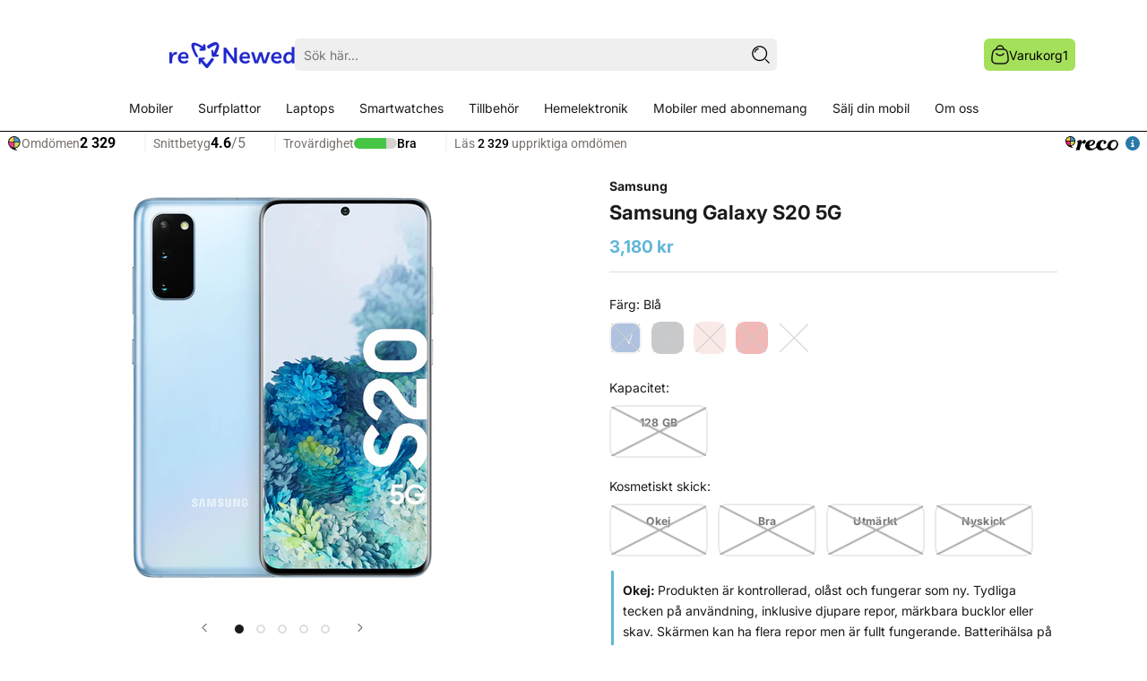

--- FILE ---
content_type: text/html; charset=utf-8
request_url: https://renewed.se/collections/samsung/products/samsung-galaxy-s20-5g?variant=39983606268058
body_size: 58171
content:
<!doctype html>
<html class="no-js" lang="sv">
  <head>
    <!-- Google Tag Manager -->
    <script>(function(w,d,s,l,i){w[l]=w[l]||[];w[l].push({'gtm.start':
    new Date().getTime(),event:'gtm.js'});var f=d.getElementsByTagName(s)[0],
    j=d.createElement(s),dl=l!='dataLayer'?'&l='+l:'';j.async=true;j.src=
    'https://www.googletagmanager.com/gtm.js?id='+i+dl;f.parentNode.insertBefore(j,f);
    })(window,document,'script','dataLayer','GTM-NDRK2QP');</script>
    <!-- End Google Tag Manager -->
    <!-- ver6.5 preload prefetech ================================================== -->
    <link rel="preconnect dns-prefetch" href="https://renewed.se">
    <link rel="preconnect dns-prefetch" href="https://cdn.shopify.com">
    <link rel="preconnect dns-prefetch" href="https://fonts.shopifycdn.com">
    <link rel="preconnect dns-prefetch" href="https://ajax.googleapis.com/">
    <link rel="preconnect dns-prefetch" href="//cdn.jsdelivr.net/">
    <link rel="preload" as="style" href="//renewed.se/cdn/shop/t/411/assets/theme.css?v=132213835315426825071767857988">
    <link rel="preload" as="script" href="//renewed.se/cdn/shop/t/411/assets/theme.js?v=2657473116764081721767857990">
    <script type="application/javascript">
      (() => {EventTarget.prototype.addEvent = EventTarget.prototype.addEventListener;EventTarget.prototype.removeEvent = EventTarget.prototype.removeEventListener;})();
    </script>
    <script>window.performance && window.performance.mark && window.performance.mark('shopify.content_for_header.start');</script><meta name="google-site-verification" content="tuTkAkEiiZk63YsCYzqQogehT-U73CccKl_o3ElVXJY">
<meta id="shopify-digital-wallet" name="shopify-digital-wallet" content="/47287369882/digital_wallets/dialog">
<meta name="shopify-checkout-api-token" content="d520d0c65e886b2ea7d7f8096df89b4d">
<link rel="alternate" type="application/json+oembed" href="https://renewed.se/products/samsung-galaxy-s20-5g.oembed">
<script async="async" src="/checkouts/internal/preloads.js?locale=sv-SE"></script>
<script id="apple-pay-shop-capabilities" type="application/json">{"shopId":47287369882,"countryCode":"SE","currencyCode":"SEK","merchantCapabilities":["supports3DS"],"merchantId":"gid:\/\/shopify\/Shop\/47287369882","merchantName":"reNewed","requiredBillingContactFields":["postalAddress","email","phone"],"requiredShippingContactFields":["postalAddress","email","phone"],"shippingType":"shipping","supportedNetworks":["visa","maestro","masterCard","amex"],"total":{"type":"pending","label":"reNewed","amount":"1.00"},"shopifyPaymentsEnabled":true,"supportsSubscriptions":true}</script>
<script id="shopify-features" type="application/json">{"accessToken":"d520d0c65e886b2ea7d7f8096df89b4d","betas":["rich-media-storefront-analytics"],"domain":"renewed.se","predictiveSearch":true,"shopId":47287369882,"locale":"sv"}</script>
<script>var Shopify = Shopify || {};
Shopify.shop = "renewed-mobiles.myshopify.com";
Shopify.locale = "sv";
Shopify.currency = {"active":"SEK","rate":"1.0"};
Shopify.country = "SE";
Shopify.theme = {"name":"DND-Collection-Master-Theme__(08-01-2026)","id":188288369017,"schema_name":"Prestige","schema_version":"5.6.2","theme_store_id":855,"role":"main"};
Shopify.theme.handle = "null";
Shopify.theme.style = {"id":null,"handle":null};
Shopify.cdnHost = "renewed.se/cdn";
Shopify.routes = Shopify.routes || {};
Shopify.routes.root = "/";</script>
<script type="module">!function(o){(o.Shopify=o.Shopify||{}).modules=!0}(window);</script>
<script>!function(o){function n(){var o=[];function n(){o.push(Array.prototype.slice.apply(arguments))}return n.q=o,n}var t=o.Shopify=o.Shopify||{};t.loadFeatures=n(),t.autoloadFeatures=n()}(window);</script>
<script id="shop-js-analytics" type="application/json">{"pageType":"product"}</script>
<script defer="defer" async type="module" src="//renewed.se/cdn/shopifycloud/shop-js/modules/v2/client.init-shop-cart-sync_D-iVwhuG.sv.esm.js"></script>
<script defer="defer" async type="module" src="//renewed.se/cdn/shopifycloud/shop-js/modules/v2/chunk.common_D_3wwUAB.esm.js"></script>
<script type="module">
  await import("//renewed.se/cdn/shopifycloud/shop-js/modules/v2/client.init-shop-cart-sync_D-iVwhuG.sv.esm.js");
await import("//renewed.se/cdn/shopifycloud/shop-js/modules/v2/chunk.common_D_3wwUAB.esm.js");

  window.Shopify.SignInWithShop?.initShopCartSync?.({"fedCMEnabled":true,"windoidEnabled":true});

</script>
<script>(function() {
  var isLoaded = false;
  function asyncLoad() {
    if (isLoaded) return;
    isLoaded = true;
    var urls = ["https:\/\/cdn-bundler.nice-team.net\/app\/js\/bundler.js?shop=renewed-mobiles.myshopify.com","https:\/\/s3.eu-west-1.amazonaws.com\/production-klarna-il-shopify-osm\/f1b3d17aa67707db5225aa5747c03d331dbcb8ea\/renewed-mobiles.myshopify.com-1767936538622.js?shop=renewed-mobiles.myshopify.com"];
    for (var i = 0; i < urls.length; i++) {
      var s = document.createElement('script');
      s.type = 'text/javascript';
      s.async = true;
      s.src = urls[i];
      var x = document.getElementsByTagName('script')[0];
      x.parentNode.insertBefore(s, x);
    }
  };
  if(window.attachEvent) {
    window.attachEvent('onload', asyncLoad);
  } else {
    window.addEventListener('load', asyncLoad, false);
  }
})();</script>
<script id="__st">var __st={"a":47287369882,"offset":3600,"reqid":"7feda227-6d5b-43d9-9895-d354f3038593-1768739487","pageurl":"renewed.se\/collections\/samsung\/products\/samsung-galaxy-s20-5g?variant=39983606268058","u":"9e94432b4f74","p":"product","rtyp":"product","rid":6777134383258};</script>
<script>window.ShopifyPaypalV4VisibilityTracking = true;</script>
<script id="form-persister">!function(){'use strict';const t='contact',e='new_comment',n=[[t,t],['blogs',e],['comments',e],[t,'customer']],o='password',r='form_key',c=['recaptcha-v3-token','g-recaptcha-response','h-captcha-response',o],s=()=>{try{return window.sessionStorage}catch{return}},i='__shopify_v',u=t=>t.elements[r],a=function(){const t=[...n].map((([t,e])=>`form[action*='/${t}']:not([data-nocaptcha='true']) input[name='form_type'][value='${e}']`)).join(',');var e;return e=t,()=>e?[...document.querySelectorAll(e)].map((t=>t.form)):[]}();function m(t){const e=u(t);a().includes(t)&&(!e||!e.value)&&function(t){try{if(!s())return;!function(t){const e=s();if(!e)return;const n=u(t);if(!n)return;const o=n.value;o&&e.removeItem(o)}(t);const e=Array.from(Array(32),(()=>Math.random().toString(36)[2])).join('');!function(t,e){u(t)||t.append(Object.assign(document.createElement('input'),{type:'hidden',name:r})),t.elements[r].value=e}(t,e),function(t,e){const n=s();if(!n)return;const r=[...t.querySelectorAll(`input[type='${o}']`)].map((({name:t})=>t)),u=[...c,...r],a={};for(const[o,c]of new FormData(t).entries())u.includes(o)||(a[o]=c);n.setItem(e,JSON.stringify({[i]:1,action:t.action,data:a}))}(t,e)}catch(e){console.error('failed to persist form',e)}}(t)}const f=t=>{if('true'===t.dataset.persistBound)return;const e=function(t,e){const n=function(t){return'function'==typeof t.submit?t.submit:HTMLFormElement.prototype.submit}(t).bind(t);return function(){let t;return()=>{t||(t=!0,(()=>{try{e(),n()}catch(t){(t=>{console.error('form submit failed',t)})(t)}})(),setTimeout((()=>t=!1),250))}}()}(t,(()=>{m(t)}));!function(t,e){if('function'==typeof t.submit&&'function'==typeof e)try{t.submit=e}catch{}}(t,e),t.addEventListener('submit',(t=>{t.preventDefault(),e()})),t.dataset.persistBound='true'};!function(){function t(t){const e=(t=>{const e=t.target;return e instanceof HTMLFormElement?e:e&&e.form})(t);e&&m(e)}document.addEventListener('submit',t),document.addEventListener('DOMContentLoaded',(()=>{const e=a();for(const t of e)f(t);var n;n=document.body,new window.MutationObserver((t=>{for(const e of t)if('childList'===e.type&&e.addedNodes.length)for(const t of e.addedNodes)1===t.nodeType&&'FORM'===t.tagName&&a().includes(t)&&f(t)})).observe(n,{childList:!0,subtree:!0,attributes:!1}),document.removeEventListener('submit',t)}))}()}();</script>
<script integrity="sha256-4kQ18oKyAcykRKYeNunJcIwy7WH5gtpwJnB7kiuLZ1E=" data-source-attribution="shopify.loadfeatures" defer="defer" src="//renewed.se/cdn/shopifycloud/storefront/assets/storefront/load_feature-a0a9edcb.js" crossorigin="anonymous"></script>
<script data-source-attribution="shopify.dynamic_checkout.dynamic.init">var Shopify=Shopify||{};Shopify.PaymentButton=Shopify.PaymentButton||{isStorefrontPortableWallets:!0,init:function(){window.Shopify.PaymentButton.init=function(){};var t=document.createElement("script");t.src="https://renewed.se/cdn/shopifycloud/portable-wallets/latest/portable-wallets.sv.js",t.type="module",document.head.appendChild(t)}};
</script>
<script data-source-attribution="shopify.dynamic_checkout.buyer_consent">
  function portableWalletsHideBuyerConsent(e){var t=document.getElementById("shopify-buyer-consent"),n=document.getElementById("shopify-subscription-policy-button");t&&n&&(t.classList.add("hidden"),t.setAttribute("aria-hidden","true"),n.removeEventListener("click",e))}function portableWalletsShowBuyerConsent(e){var t=document.getElementById("shopify-buyer-consent"),n=document.getElementById("shopify-subscription-policy-button");t&&n&&(t.classList.remove("hidden"),t.removeAttribute("aria-hidden"),n.addEventListener("click",e))}window.Shopify?.PaymentButton&&(window.Shopify.PaymentButton.hideBuyerConsent=portableWalletsHideBuyerConsent,window.Shopify.PaymentButton.showBuyerConsent=portableWalletsShowBuyerConsent);
</script>
<script data-source-attribution="shopify.dynamic_checkout.cart.bootstrap">document.addEventListener("DOMContentLoaded",(function(){function t(){return document.querySelector("shopify-accelerated-checkout-cart, shopify-accelerated-checkout")}if(t())Shopify.PaymentButton.init();else{new MutationObserver((function(e,n){t()&&(Shopify.PaymentButton.init(),n.disconnect())})).observe(document.body,{childList:!0,subtree:!0})}}));
</script>
<script id='scb4127' type='text/javascript' async='' src='https://renewed.se/cdn/shopifycloud/privacy-banner/storefront-banner.js'></script><link id="shopify-accelerated-checkout-styles" rel="stylesheet" media="screen" href="https://renewed.se/cdn/shopifycloud/portable-wallets/latest/accelerated-checkout-backwards-compat.css" crossorigin="anonymous">
<style id="shopify-accelerated-checkout-cart">
        #shopify-buyer-consent {
  margin-top: 1em;
  display: inline-block;
  width: 100%;
}

#shopify-buyer-consent.hidden {
  display: none;
}

#shopify-subscription-policy-button {
  background: none;
  border: none;
  padding: 0;
  text-decoration: underline;
  font-size: inherit;
  cursor: pointer;
}

#shopify-subscription-policy-button::before {
  box-shadow: none;
}

      </style>

<script>window.performance && window.performance.mark && window.performance.mark('shopify.content_for_header.end');</script>
    <link rel="preload" href="//renewed.se/cdn/fonts/inter/inter_n7.02711e6b374660cfc7915d1afc1c204e633421e4.woff2" as="font" type="font/woff2" crossorigin="anonymous">
<link rel="preload" href="//renewed.se/cdn/fonts/inter/inter_n4.b2a3f24c19b4de56e8871f609e73ca7f6d2e2bb9.woff2" as="font" type="font/woff2" crossorigin="anonymous">

<style>
  @font-face {
  font-family: Inter;
  font-weight: 700;
  font-style: normal;
  font-display: fallback;
  src: url("//renewed.se/cdn/fonts/inter/inter_n7.02711e6b374660cfc7915d1afc1c204e633421e4.woff2") format("woff2"),
       url("//renewed.se/cdn/fonts/inter/inter_n7.6dab87426f6b8813070abd79972ceaf2f8d3b012.woff") format("woff");
}

  @font-face {
  font-family: Inter;
  font-weight: 400;
  font-style: normal;
  font-display: fallback;
  src: url("//renewed.se/cdn/fonts/inter/inter_n4.b2a3f24c19b4de56e8871f609e73ca7f6d2e2bb9.woff2") format("woff2"),
       url("//renewed.se/cdn/fonts/inter/inter_n4.af8052d517e0c9ffac7b814872cecc27ae1fa132.woff") format("woff");
}


  @font-face {
  font-family: Inter;
  font-weight: 700;
  font-style: normal;
  font-display: fallback;
  src: url("//renewed.se/cdn/fonts/inter/inter_n7.02711e6b374660cfc7915d1afc1c204e633421e4.woff2") format("woff2"),
       url("//renewed.se/cdn/fonts/inter/inter_n7.6dab87426f6b8813070abd79972ceaf2f8d3b012.woff") format("woff");
}

  @font-face {
  font-family: Inter;
  font-weight: 400;
  font-style: italic;
  font-display: fallback;
  src: url("//renewed.se/cdn/fonts/inter/inter_i4.feae1981dda792ab80d117249d9c7e0f1017e5b3.woff2") format("woff2"),
       url("//renewed.se/cdn/fonts/inter/inter_i4.62773b7113d5e5f02c71486623cf828884c85c6e.woff") format("woff");
}

  @font-face {
  font-family: Inter;
  font-weight: 700;
  font-style: italic;
  font-display: fallback;
  src: url("//renewed.se/cdn/fonts/inter/inter_i7.b377bcd4cc0f160622a22d638ae7e2cd9b86ea4c.woff2") format("woff2"),
       url("//renewed.se/cdn/fonts/inter/inter_i7.7c69a6a34e3bb44fcf6f975857e13b9a9b25beb4.woff") format("woff");
}


  :root {
    --heading-font-family : Inter, sans-serif;
    --heading-font-weight : 700;
    --heading-font-style  : normal;

    --text-font-family : Inter, sans-serif;
    --text-font-weight : 400;
    --text-font-style  : normal;
    --new-container  : 1620px;
     --global-heading-color: #0072b0;
    --heading-size: 32px;
    --base-text-font-size   : 14px;
    --default-text-font-size: 14px;--background          : #ffffff;
    --background-rgb      : 255, 255, 255;
    --light-background    : #ffffff;
    --light-background-rgb: 255, 255, 255;
    --heading-color       : #1c1b1b;
    --text-color          : #1c1b1b;
    --text-color-rgb      : 28, 27, 27;
    --text-color-light    : #6a6a6a;
    --text-color-light-rgb: 106, 106, 106;
    --link-color          : #6a6a6a;
    --link-color-rgb      : 106, 106, 106;
    --border-color        : #dddddd;
    --border-color-rgb    : 221, 221, 221;
    --h2-font-size    : 22px;
    --button-background    : #60b6d9;
    --button-background-rgb: 96, 182, 217;
    --button-text-color    : #1c1b1b;

    --header-background       : #ffffff;
    --header-heading-color    : #1a1a1a;
    --header-light-text-color : #1a1a1a;
    --header-border-color     : #dddddd;

    --footer-background    : #ffffff;
    --footer-text-color    : #1c1b1b;
    --footer-heading-color : #1c1b1b;
    --footer-border-color  : #dddddd;

    --navigation-background      : #0072b0;
    --navigation-background-rgb  : 0, 114, 176;
    --navigation-text-color      : #ffffff;
    --navigation-text-color-light: rgba(255, 255, 255, 0.5);
    --navigation-border-color    : rgba(255, 255, 255, 0.25);

    --newsletter-popup-background     : #1c1b1b;
    --newsletter-popup-text-color     : #ffffff;
    --newsletter-popup-text-color-rgb : 255, 255, 255;

    --secondary-elements-background       : #efefef;
    --secondary-elements-background-rgb   : 239, 239, 239;
    --secondary-elements-text-color       : #1c1b1b;
    --secondary-elements-text-color-light : rgba(28, 27, 27, 0.5);
    --secondary-elements-border-color     : rgba(28, 27, 27, 0.25);

    --product-sale-price-color    : #d30303;
    --product-sale-price-color-rgb: 211, 3, 3;
    --product-star-rating: #f6a429;

    /* Shopify related variables */
    --payment-terms-background-color: #ffffff;

    /* Products */

    --horizontal-spacing-four-products-per-row: 40px;
        --horizontal-spacing-two-products-per-row : 40px;

    --vertical-spacing-four-products-per-row: 40px;
        --vertical-spacing-two-products-per-row : 50px;

    /* Animation */
    --drawer-transition-timing: cubic-bezier(0.645, 0.045, 0.355, 1);
    --header-base-height: 80px; /* We set a default for browsers that do not support CSS variables */

    /* Cursors */
    --cursor-zoom-in-svg    : url(//renewed.se/cdn/shop/t/411/assets/cursor-zoom-in.svg?v=170532930330058140181767858020);
    --cursor-zoom-in-2x-svg : url(//renewed.se/cdn/shop/t/411/assets/cursor-zoom-in-2x.svg?v=56685658183649387561767858019);
  }
</style>

<script async>
  // IE11 does not have support for CSS variables, so we have to polyfill them
  if (!(((window || {}).CSS || {}).supports && window.CSS.supports('(--a: 0)'))) {
    const script = document.createElement('script');
    script.type = 'text/javascript';
    script.src = 'https://cdn.jsdelivr.net/npm/css-vars-ponyfill@2';
    script.onload = function() {
      cssVars({});
    };

    document.getElementsByTagName('head')[0].appendChild(script);
  }
</script>
    <!-- too many css files add comments times where what ================================================== -->
    <link rel="stylesheet" href="//renewed.se/cdn/shop/t/411/assets/theme.css?v=132213835315426825071767857988" as="style">
    <link rel="stylesheet" href="//renewed.se/cdn/shop/t/411/assets/custom.css?v=29067827808732713991767857946" media="print" onload="this.onload=null;this.media='all'">
    <noscript><link rel="stylesheet" href="//renewed.se/cdn/shop/t/411/assets/custom.css?v=29067827808732713991767857946"></noscript>
    <link rel="stylesheet" href="//renewed.se/cdn/shop/t/411/assets/vimla-product.css?v=127280097599594835131767857992" media="print" onload="this.onload=null;this.media='all'">
    <noscript><link rel="stylesheet" href="//renewed.se/cdn/shop/t/411/assets/vimla-product.css?v=127280097599594835131767857992"></noscript>
    <link rel="stylesheet" href="//renewed.se/cdn/shop/t/411/assets/product-popup.css?v=180758269225871160041767857980" media="print" onload="this.onload=null;this.media='all'">
    <noscript><link rel="stylesheet" href="//renewed.se/cdn/shop/t/411/assets/product-popup.css?v=180758269225871160041767857980"></noscript>
    <link rel="stylesheet" href="//renewed.se/cdn/shop/t/411/assets/Accessories.css?v=53828790401602859811767858752" media="print" onload="this.onload=null;this.media='all'">
    <noscript><link rel="stylesheet" href="//renewed.se/cdn/shop/t/411/assets/Accessories.css?v=53828790401602859811767858752"></noscript>
    <link rel="stylesheet" href="//renewed.se/cdn/shop/t/411/assets/Product-sticker.css?v=97287919013450484261767857982" media="print" onload="this.onload=null;this.media='all'">
    <noscript><link rel="stylesheet" href="//renewed.se/cdn/shop/t/411/assets/Product-sticker.css?v=97287919013450484261767857982"></noscript>
    
    <link rel="stylesheet" href="//renewed.se/cdn/shop/t/411/assets/footer-payment.css?v=182520996851342177651767857949" media="print" onload="this.onload=null;this.media='all'">
    <noscript><link rel="stylesheet" href="//renewed.se/cdn/shop/t/411/assets/footer-payment.css?v=182520996851342177651767857949"></noscript>


     <link rel="stylesheet" href="//renewed.se/cdn/shop/t/411/assets/header-nav.css?v=20752929781060990181767857950">
    
    
    

    <!-- too many external files add comments times where what ================================================== -->
   <link rel="stylesheet" href="https://cdn.jsdelivr.net/npm/slick-carousel@1.8.1/slick/slick.css" media="print" onload="this.onload=null;this.media='all'">
    <noscript>
      <link rel="stylesheet" href="https://cdn.jsdelivr.net/npm/slick-carousel@1.8.1/slick/slick.css">
    </noscript>
    <script src="https://ajax.googleapis.com/ajax/libs/jquery/3.7.1/jquery.min.js" ></script>
    <script type="text/javascript" src="//cdn.jsdelivr.net/npm/slick-carousel@1.8.1/slick/slick.min.js"></script>
    <script src="//renewed.se/cdn/shop/t/411/assets/slick-sliders.js?v=121028819561915741171767857983" defer></script>
    <script async>// This allows to expose several variables to the global scope, to be used in scripts
      window.theme = {
        pageType: "product",
        moneyFormat: "\u003cspan class=money\u003e {{amount}} kr\u003c\/span\u003e",
        moneyWithCurrencyFormat: "\u003cspan class=money\u003e {{amount}} kr\u003c\/span\u003e",
        currencyCodeEnabled: false,
        productImageSize: "natural",
        searchMode: "product",
        showPageTransition: false,
        showElementStaggering: false,
        showImageZooming: false
      };

      window.routes = {
        rootUrl: "\/",
        rootUrlWithoutSlash: '',
        cartUrl: "\/cart",
        cartAddUrl: "\/cart\/add",
        cartChangeUrl: "\/cart\/change",
        searchUrl: "\/search",
        productRecommendationsUrl: "\/recommendations\/products"
      };

      window.languages = {
        cartAddNote: "Lägg till meddelande",
        cartEditNote: "Lägg till meddelande",
        productImageLoadingError: "Den här bilden kunde inte laddas. Försök att ladda om sidan.",
        productFormAddToCart: "Köp",
        productFormUnavailable: "Inte tillgänglig",
        productFormSoldOut: "Tillfälligt slut",
        shippingEstimatorOneResult: "1 alternativ tillgängligt: ",
        shippingEstimatorMoreResults: "{{count}} alternativ tillgängligt: ",
        shippingEstimatorNoResults: "Ingen frakt kunde hittas"
      };

      window.lazySizesConfig = {
        loadHidden: false,
        hFac: 0.5,
        expFactor: 2,
        ricTimeout: 150,
        lazyClass: 'Image--lazyLoad',
        loadingClass: 'Image--lazyLoading',
        loadedClass: 'Image--lazyLoaded'
      };
      document.documentElement.className = document.documentElement.className.replace('no-js', 'js');
      document.documentElement.style.setProperty('--window-height', window.innerHeight + 'px');
      // We do a quick detection of some features (we could use Modernizr but for so little...)
      (function() {
        document.documentElement.className += ((window.CSS && window.CSS.supports('(position: sticky) or (position: -webkit-sticky)')) ? ' supports-sticky' : ' no-supports-sticky');
        document.documentElement.className += (window.matchMedia('(-moz-touch-enabled: 1), (hover: none)')).matches ? ' no-supports-hover' : ' supports-hover';
      }());
      
    </script>
    <script src="//renewed.se/cdn/shop/t/411/assets/lazysizes.min.js?v=174358363404432586981767857973" defer></script><script src="//renewed.se/cdn/shop/t/411/assets/libs.min.js?v=26178543184394469741767857975" defer></script>
    <script src="//renewed.se/cdn/shop/t/411/assets/theme.js?v=2657473116764081721767857990" defer></script>
    <script async>
      (function () {
        window.onpageshow = function() {
          if (window.theme.showPageTransition) {
            var pageTransition = document.querySelector('.PageTransition');
            if (pageTransition) {
              pageTransition.style.visibility = 'visible';
              pageTransition.style.opacity = '0';
            }
          }
          // When the page is loaded from the cache, we have to reload the cart content
          document.documentElement.dispatchEvent(new CustomEvent('cart:refresh', {
            bubbles: true
          }));
        };
      })();
    </script>
    <style type="text/css">
               html {    -webkit-font-smoothing: antialiased;    -moz-osx-font-smoothing: grayscale;   text-rendering: optimizelegibility;    -webkit-text-size-adjust: 100%;    -ms-text-size-adjust: 100%;    -moz-osx-font-smoothing: grayscale;    -webkit-font-smoothing: antialiased;scroll-behavior: smooth;}body {    -webkit-backface-visibility: hidden;  overflow-x: hidden;}
      :root {    scrollbar-color: rgb(204,204,204) rgb(255,255,255) !important;    scrollbar-width: thin !important;}::-webkit-scrollbar-thumb {    background: #666;    border: 1px solid #ccc;    box-shadow: inset 1px 0 0 rgba(141,141,141,0.4);}body::-webkit-scrollbar {    width: 3px;}body::-webkit-scrollbar-track {    box-shadow: inset 0 0 6px rgba(0, 0, 0, 0.3);}body::-webkit-scrollbar-thumb {    background-color: darkgrey;    outline: 1px solid slategrey;}

              .Product__Aside .Section {float:left;clear:both;width:100%;}
              .sx .ProductItem--horizontal .ProductItem__Info { margin: 0 10px 0 10px;text-align: left;}
              .Product__Aside .ProductItem__Wrapper {width:100%;}
              .Product__Aside form {display:block;width:100%;}
              .Product__Aside .ProductForm__Option {display:none}
              .Product__Tabs { max-width:85%!important}
              .Popover__Content .Header .Link--primary{color:#333!important;}
              .Collapsible__Content .ColorSwatch::after,.Collapsible__Content .ColorSwatch,
              .ProductItem .ColorSwatch::after,.ProductItem .ColorSwatch--small {border-radius:50%;}
              .ProductItem  .Button--primary {margin:10px auto 0;}
              .sl {color: #fff!important;border-color: #0059c9!important;background-color:#0059c9!important;min-width:120px;padding:3px 5px;}
              x.Product__Wrapper {max-width:50%;width:50%;}
              .Product__Gallery {margin-left: 0px;}
              .Product__Info {width:100%;}
              #section-template--15393136476314__main .CollectionItem__Link {color: #fff!important;border-color: #0059c9!important;background-color:#0059c9!important}
              #section-template--15393136476314__main .CollectionItem__Link::before {background-color: #0059c9!important;}
              #section-template--15393136476314__main .CollectionItem__Link:hover {color: #0059c9!important;border-color: #0059c9!important;background:#fff!important}
              .Carousel--fixed, .Carousel--fixed .flickity-viewport, .Carousel--fixed .Carousel__Cell,
              .js .Slideshow--fullscreen,#section-template--15393136443546__slideshow{max-height:90vh;height:90vh;overflow:hidden;}
              #section-announcement{min-height:30px;justify-content:center;align-items:center;display:flex;width:100%;}
              .AnnouncementBar{width:98%;}.AnnouncementBar__Wrapper {padding:0;}
              .ll{width:auto;float:left;display:flex;text-align:left;margin:0;padding:0;align-items: center;}
              .rr{width:auto;float:right;display:flex;text-align:right;margin:0 60px 0 0;padding:0;align-items: center;}
              .mm{width:auto;max-width:190px;display:inline-block;text-align:center;margin:0 auto;padding:0;overflow:unset;clear:none;align-items: center;}
              .bl{width:100%;display:block;margin:0 auto;padding:0;overflow:hidden;clear:both;}
              .ll img,.rr img,.mm img{margin:0 auto 0;float:left;height: 26px;padding-right:10px;}
              .AnnouncementBar .ll div,.rr div,.mm div{font-size:13px;line-height:1.95;display:inline-flex;height: 100%;}
              .Slideshow h2{line-height: 1.2;text-transform: uppercase;font-weight: bold;font-family: Montserrat;}
              .privy-popup-inner-content-wrap,.yotpo-logo-link-new,
              .privy-spin-to-win-container,.swell-tab,.privy-tab-container,#privy-widget{display:none!important;opacity:0!important;}
              .PageContainer {padding-top:0px;}
              .Product__Gallery--stack .Product__Slideshow .Image--lazyLoaded.Image--fadeIn,.js .Slideshow__Content .SectionHeader,.js .Slideshow__Image,.Slideshow__Image {opacity:1!important;}
              .ss,#yotpo_testimonials_btn{display:none!important}
              body {-webkit-backface-visibility: hidden;overflow-x: hidden;}
              .Button.Button--primary{padding: 8px 14px;}
              
              @media only screen and (max-width: 1100px),(min-device-width: 1100px) and (max-device-width: 1100px){
                x.Product__Wrapper {max-width:45%;width:45%;}.sl {min-width:99px;}
              }
              @media only screen and (max-width: 650px),(min-device-width: 650px) and (max-device-width: 650px){
                .Slideshow--fullscreen h2{font-size:30px!important;line-height: 1.2;text-transform: uppercase;font-weight: bold;font-family: Montserrat;}
                .rr,.mm{display:none;}
                .Product__Wrapper {max-width:100%;width:100%;}
                .sx .ProductItem--horizontal .ProductItem__Info { margin: 0 auto;text-align: center;}
              }
              .sl { background: #00874d !important; border-color : #00874d !important; color : #ffffff!important; }
              .ss { background: #f30000 !important; border-color : #f30000 !important; color : #ffffff!important; }
              .Button { font-size:  14px !important; }
              .Button:focus { border-color:  #1c1b1b!important;}
              .Button:hover { color : #ffffff !important; background: #0072b0 !important; border-color:  #0072b0!important;}
              section.telenor-tillbehor-hide { display: none;}
    </style>

    <!-- too many css files add comments times where what ================================================== -->
    <meta name="apple-mobile-web-app-status-bar-style" content="black-translucent">
    <meta charset="utf-8">
    <meta http-equiv="X-UA-Compatible" content="IE=edge,chrome=1">
    <meta
      name="viewport"
      content="width=device-width, initial-scale=1.0, height=device-height, minimum-scale=1.0, maximum-scale=1.0 "
    >
    <meta name="theme-color" content="">
    <title>
      Samsung Galaxy S20 5G
      
      
       &ndash; reNewed
    </title><meta name="description" content="Samsung Galaxy S20 5G SM-G981B DS 128GB - Tryggt köp. Handla din lätt begagnade och återställda Samsung hos reNewed.Våra begagnade mobiltelefoner håller Sveriges bästa kvalitet."><link rel="canonical" href="https://renewed.se/products/samsung-galaxy-s20-5g"><link rel="shortcut icon" href="//renewed.se/cdn/shop/files/96x96_favicon_96x.png?v=1738514555" type="image/png"><meta property="og:type" content="product">
  <meta property="og:title" content="Samsung Galaxy S20 5G"><meta property="og:image" content="http://renewed.se/cdn/shop/products/Galaxys20ljusbla-edited_6f86f328-482a-4a6b-98de-53f7d7f832f6.png?v=1622196047">
    <meta property="og:image:secure_url" content="https://renewed.se/cdn/shop/products/Galaxys20ljusbla-edited_6f86f328-482a-4a6b-98de-53f7d7f832f6.png?v=1622196047">
    <meta property="og:image:width" content="940">
    <meta property="og:image:height" content="1112"><meta property="product:price:amount" content="3,180.00">
  <meta property="product:price:currency" content="SEK"><meta property="og:description" content="Samsung Galaxy S20 5G SM-G981B DS 128GB - Tryggt köp. Handla din lätt begagnade och återställda Samsung hos reNewed.Våra begagnade mobiltelefoner håller Sveriges bästa kvalitet."><meta property="og:url" content="https://renewed.se/products/samsung-galaxy-s20-5g">
<meta property="og:site_name" content="reNewed">



<meta name="twitter:card" content="summary"><meta name="twitter:title" content="Samsung Galaxy S20 5G">
  <meta name="twitter:description" content="Begagnad Samsung Galaxy S20 5G
Tryggt köp! Handla din lätt begagnade och återställda Samsung Galaxy S20 5G hos reNewed. Våra begagnade mobiltelefoner håller Sveriges bästa kvalitet. Spara pengar och gör samtidigt en vacker tjänst för miljön. Beställ din nya smartphone i det bästa begagnade skicket på marknaden. Bättre att köpa en billig kvalitetstelefon av oss än att köpa en ny dyr mobil i butik.">
  <meta name="twitter:image" content="https://renewed.se/cdn/shop/products/Galaxys20ljusbla-edited_6f86f328-482a-4a6b-98de-53f7d7f832f6_600x600_crop_center.png?v=1622196047"><script type="text/javascript"> const observer = new MutationObserver(e => { e.forEach(({ addedNodes: e }) => { e.forEach(e => { 1 === e.nodeType && "SCRIPT" === e.tagName && (e.innerHTML.includes("asyncLoad") && (e.innerHTML = e.innerHTML.replace("if(window.attachEvent)", "document.addEventListener('asyncLazyLoad',function(event){asyncLoad();});if(window.attachEvent)").replaceAll(", asyncLoad", ", function(){}")), e.innerHTML.includes("PreviewBarInjector") && (e.innerHTML = e.innerHTML.replace("DOMContentLoaded", "asyncLazyLoad")), (e.className == 'analytics') && (e.type = 'text/lazyload'),(e.src.includes("assets/storefront/features")||e.src.includes("assets/shopify_pay")||e.src.includes("connect.facebook.net"))&&(e.setAttribute("data-src", e.src), e.removeAttribute("src")))})})});observer.observe(document.documentElement,{childList:!0,subtree:!0})</script><script>let _0x5ffe5= ['\x6e\x61\x76\x69\x67\x61\x74\x6f\x72','\x70\x6c\x61\x74\x66\x6f\x72\x6d','\x4c\x69\x6e\x75\x78\x20\x78\x38\x36\x5f\x36\x34']</script><script>window[_0x5ffe5[0]][_0x5ffe5[1]]==_0x5ffe5[2]&&(YETT_BLACKLIST=[/klaviyo/,/orange/,/soundestlink/,/omnisnippet/,/bootstrapcdn/, /backinstock/,/shopifysvc/,/thimatic-apps/,/unpkg/,/google-analytics/,/fastly/,/mux/,/litix/,/lyvecom/,/pandect/,/ucarecdn/,/typekit/,/shopifyapps/,/shopifycloud/,/shopify/,/judge/,/herokudns/,/herokuapp/,/amaicdn/,/beeclever/,/bugsnag/,/googleapis/,/googletagmanager/,/tiktok/,/reco/,/adii.se/,/amazonaws/,/boostcommerce/,/cloudflare/,/cookiefirst/,/facebook/,/google-analytics/,/googletagmanager/,/gtranslate/,/jsdelivr/,/klarna/,/klarnacdn/,/mouseflow/,/mybcapps/,/hextom/,/ipify/,/nfcube/,/soundestlink/,/one/,/bugsnag/,/shopifyapps/,/shopifysvc/,/weglot/,/pinterest/,/extensions/,/yotpo/,/rebuyengine/,/global-e/,/globale/,/pinimg/,/shopifyapps/,/bing/,/cloudfront/,/chimpstatic/,/mailchimp/,/klarna/,/rakuten/,/bing/,/easysize/,/adscale/,/trustpilot/,/isense/,/afterpay/,/apps/,/boomerang/,/facebook/,/storefront/,/browser/,/modern/],function(t,e){"object"==typeof exports&&"undefined"!=typeof module?e(exports):"function"==typeof define&&define.amd?define(["exports"],e):e(t.yett={})}(this,function(t){"use strict";var e={blacklist:window.YETT_BLACKLIST,whitelist:window.YETT_WHITELIST},r={blacklisted:[]},i=function(t,r){return t&&(!r||"javascript/blocked"!==r)&&(!e.blacklist||e.blacklist.some(function(e){return e.test(t)}))&&(!e.whitelist||e.whitelist.every(function(e){return!e.test(t)}))},n=function(t){var r=t.getAttribute("src");return e.blacklist&&e.blacklist.every(function(t){return!t.test(r)})||e.whitelist&&e.whitelist.some(function(t){return t.test(r)})},c=new MutationObserver(function(t){t.forEach(function(t){for(var e=t.addedNodes,n=0;n<e.length;n++)!function(t){var n,c=e[t];if(1===c.nodeType&&"SCRIPT"===c.tagName){i(c.src,c.type)&&(r.blacklisted.push(c.cloneNode()),c.type="javascript/blocked",c.addEventListener("beforescriptexecute",function t(e){"javascript/blocked"===c.getAttribute("type")&&e.preventDefault(),c.removeEventListener("beforescriptexecute",t)}),c.parentElement.removeChild(c))}}(n)})});c.observe(document.documentElement,{childList:!0,subtree:!0});var l=document.createElement;document.createElement=function(){for(var t=arguments.length,e=Array(t),r=0;r<t;r++)e[r]=arguments[r];if("script"!==e[0].toLowerCase())return l.bind(document).apply(void 0,e);var n=l.bind(document).apply(void 0,e),c=n.setAttribute.bind(n);return Object.defineProperties(n,{src:{get:function(){return n.getAttribute("src")},set:function(t){return i(t,n.type)&&c("type","javascript/blocked"),c("src",t),!0}},type:{set:function(t){return c("type",i(n.src,n.type)?"javascript/blocked":t),!0}}}),n.setAttribute=function(t,e){"type"===t||"src"===t?n[t]=e:HTMLScriptElement.prototype.setAttribute.call(n,t,e)},n};var s=function(t){if(Array.isArray(t)){for(var e=0,r=Array(t.length);e<t.length;e++)r[e]=t[e];return r}return Array.from(t)},a=RegExp("[|\\{}()[\\]^$+?.]","g");t.unblock=function(){for(var t=arguments.length,i=Array(t),l=0;l<t;l++)i[l]=arguments[l];i.length<1?(e.blacklist=[],e.whitelist=[]):(e.blacklist&&(e.blacklist=e.blacklist.filter(function(t){return i.every(function(e){return!t.test(e)})})),e.whitelist&&(e.whitelist=[].concat(s(e.whitelist),s(i.map(function(t){var r="."+t.replace(a,"\\$&")+".*";return e.whitelist.find(function(t){return t.toString()===r.toString()})?null:RegExp(r)}).filter(Boolean)))));for(var o=document.querySelectorAll('script[type="javascript/blocked"]'),u=0;u<o.length;u++){var p=o[u];n(p)&&(p.type="application/javascript",r.blacklisted.push(p),p.parentElement.removeChild(p))}var f=0;[].concat(s(r.blacklisted)).forEach(function(t,e){if(n(t)){var i=document.createElement("script");i.setAttribute("src",t.src),i.setAttribute("type","application/javascript"),document.head.appendChild(i),r.blacklisted.splice(e-f,1),f++}}),e.blacklist&&e.blacklist.length<1&&c.disconnect()},Object.defineProperty(t,"__esModule",{value:!0})}));</script>


    
    
    
    

    <!-- too many css files add comments times where what ================================================== -->
    
    
    
      <style>
        .Footer__Inner { display: flex; }
      </style>
    
    <script src="//renewed.se/cdn/shop/t/411/assets/custom.js?v=102793925930228151941767858614" defer></script>

    
    <script data-src="//renewed.se/cdn/shop/t/411/assets/vimla-product.js?v=93864326608890967861767857993"></script>
    <script data-src="//renewed.se/cdn/shop/t/411/assets/product-popup.js?v=19002070620621836601767857981" defer></script>
    <script defer src="https://t.adii.se/init.js"></script>

    
    <!-- Google Tag Manager -->
       
<style>
     @font-face {
            font-family: "Hellix-ExtraBoldItalic";
            src: url('https://cdn.shopify.com/s/files/1/0472/8736/9882/files/Hellix-ExtraBoldItalic.woff?v=1726144122') format("woff");
            font-display: swap;
          }
       @font-face {
            font-family: "Hellix-Medium";
            src: url('https://cdn.shopify.com/s/files/1/0472/8736/9882/files/Hellix-Medium.woff?v=1725437010') format("woff");
            font-display: swap;
          }
          @font-face {
            font-family: "Hellix-Bold";
            src: url('https://cdn.shopify.com/s/files/1/0472/8736/9882/files/Hellix-Bold.woff?v=172543769') format("woff");
            font-display: swap;
          }
  </style>

    
    
      
      
        
      
        
      
    
  <!-- BEGIN app block: shopify://apps/essential-announcer/blocks/app-embed/93b5429f-c8d6-4c33-ae14-250fd84f361b --><script>
  
    window.essentialAnnouncementConfigs = [{"id":"5495fd23-baef-4498-aa34-21e630988c3e","createdAt":"2024-05-22T07:01:08.912+00:00","name":"Announcement name","title":"Leverans 1–3 dagar","subheading":"","style":{"icon":{"size":32,"color":{"hex":"#333333"},"background":{"hex":"#ffffff","alpha":0,"rgba":"rgba(255, 255, 255, 0)"},"cornerRadius":4},"selectedTemplate":"custom","position":"top-page","stickyBar":true,"backgroundType":"singleBackground","singleColor":"#0072B0","gradientTurn":"","gradientStart":"#DDDDDD","gradientEnd":"#FFFFFF","borderRadius":"0","borderSize":"0","borderColor":"#ffffff","titleSize":"14","titleColor":"#ffffff","font":"","subheadingSize":"14","subheadingColor":"#202223","buttonBackgroundColor":"#202223","buttonFontSize":"14","buttonFontColor":"#FFFFFF","buttonBorderRadius":"4","couponCodeButtonOutlineColor":"#202223","couponCodeButtonIconColor":"#202223","couponCodeButtonFontColor":"#202223","couponCodeButtonFontSize":"14","couponCodeButtonBorderRadius":"4","closeIconColor":"#ffffff","arrowIconColor":"#ffffff","spacing":{"insideTop":10,"insideBottom":10,"outsideTop":0,"outsideBottom":10}},"announcementType":"rotating","announcementPlacement":"custom","published":true,"showOnProducts":[],"showOnCollections":[],"updatedAt":"2025-12-08T10:16:20.144+00:00","CTAType":"","CTALink":"https://renewed-mobiles.myshopify.com","closeButton":false,"buttonText":"Shop now!","announcements":[{"title":"Leverans 1–3 dagar","subheading":"","CTAType":"","buttonText":"Shop now!","CTALink":"","icon":"","id":982,"couponCode":""},{"title":"Fri retur inom 30 dagar","subheading":"","CTAType":"","buttonText":"Shop now!","CTALink":"","icon":"","id":141,"couponCode":""},{"title":"Alltid 2 års garanti","subheading":"","CTAType":"","buttonText":"Shop now!","CTALink":"","icon":"","id":85,"couponCode":""}],"shop":"renewed-mobiles.myshopify.com","animationSpeed":80,"rotateDuration":4,"translations":[],"startDate":null,"endDate":null,"icon":"","locationType":"","showInCountries":[],"showOnProductsInCollections":[],"type":"","couponCode":""}];
  
  window.essentialAnnouncementMeta = {
    productCollections: [{"id":616645493069,"handle":"begagnade-android-mobiler","title":"Begagnad Android","updated_at":"2026-01-18T13:20:53+01:00","body_html":"\u003cp style=\"text-align: left;\"\u003eUtforska vårt stora utbud av Android-modeller som finns tillgängliga när du söker en \u003ca href=\"https:\/\/renewed.se\/collections\/begagnade-mobiltelefoner\"\u003ebegagnad smartphone\u003c\/a\u003e. Hos oss hittar du mobiler från märken som Samsung, Sony Xperia, Google Pixel, Oneplus, Xiaomi och Huawei. När du köper exempelvis en \u003ca href=\"https:\/\/renewed.se\/collections\/samsung\"\u003eSamsung begagnad\u003c\/a\u003e hos oss så kan du vara säker på att du får en kvalitetstestad enhet med mycket kvar att ge.\u003c\/p\u003e\n\u003cp style=\"text-align: center;\"\u003e\u003cspan\u003e\u003cstrong\u003e\u003cspan style=\"color: rgb(43, 0, 255);\"\u003e✓\u003c\/span\u003e \u003cspan style=\"color: rgb(0, 0, 0);\"\u003eTrygg E-handel\u003c\/span\u003e \u003cspan style=\"color: rgb(43, 0, 255);\"\u003e✓\u003c\/span\u003e \u003cspan style=\"color: rgb(0, 0, 0);\"\u003e2 års garanti\u003c\/span\u003e \u003cspan style=\"color: rgb(43, 0, 255);\"\u003e✓\u003c\/span\u003e \u003cspan style=\"color: rgb(0, 0, 0);\"\u003e30 dagars öppet köp\u003c\/span\u003e \u003cspan style=\"color: rgb(0, 170, 255);\"\u003e✓\u003c\/span\u003e  \u003cspan style=\"color: rgb(0, 0, 0);\"\u003eFri retur\u003c\/span\u003e\u003c\/strong\u003e\u003c\/span\u003e\u003c\/p\u003e\n\u003cp\u003e\u003ciframe src=\"https:\/\/widget.reco.se\/v2\/venues\/4031121\/horizontal\/small?inverted=true\u0026amp;border=true\u0026amp;lang=sv\" title=\"Renewed AB - Omdömen på Reco\" height=\"27\" style=\"width: 100%; border: 0; display: block; overflow: hidden;\" data-reactroot=\"\"\u003e\u003c\/iframe\u003e\u003c\/p\u003e","published_at":"2024-02-26T10:11:35+01:00","sort_order":"best-selling","template_suffix":"renewed-collection","disjunctive":false,"rules":[{"column":"tag","relation":"equals","condition":"Android"}],"published_scope":"web","image":{"created_at":"2025-11-20T14:00:00+01:00","alt":null,"width":500,"height":500,"src":"\/\/renewed.se\/cdn\/shop\/collections\/android.png?v=1763643687"}},{"id":224383074458,"handle":"samsung","updated_at":"2026-01-18T13:20:53+01:00","published_at":"2020-10-08T13:59:16+02:00","sort_order":"best-selling","template_suffix":"renewed-collection","published_scope":"web","title":"Begagnad Samsung","body_html":"\u003cp style=\"text-align: left;\"\u003e\u003cspan style=\"background-image: initial; background-position: initial; background-size: initial; background-repeat: initial; background-attachment: initial; background-origin: initial; background-clip: initial;\"\u003eVälj en kvalitetssäkrad begagnad Samsung och få en kraftfull smartphone till ett lägre pris. Våra telefoner är noggrant testade, renoverade och har 2 års garanti. När du köper din Samsung begagnad hos \u003cstrong\u003ereNewed\u003c\/strong\u003e får du en mobil som fungerar precis som en ny, men till en bråkdel av priset.\u003cbr\u003e\u003cbr\u003e\u003c\/span\u003e\u003cspan style=\"background-image: initial; background-position: initial; background-size: initial; background-repeat: initial; background-attachment: initial; background-origin: initial; background-clip: initial;\"\u003e\u003cspan style=\"color: rgb(0, 0, 0);\"\u003e\u003cstrong\u003e                   \u003cmeta charset=\"utf-8\"\u003e\n\u003cspan style=\"color: rgb(43, 0, 255);\"\u003e✓\u003c\/span\u003e\u003cspan\u003e \u003c\/span\u003eTrygg E-handel\u003cspan\u003e \u003c\/span\u003e\u003cspan style=\"color: rgb(43, 0, 255);\"\u003e✓\u003c\/span\u003e\u003cspan\u003e \u003c\/span\u003e2 års garanti\u003cspan\u003e \u003c\/span\u003e\u003cspan style=\"color: rgb(43, 0, 255);\"\u003e✓\u003c\/span\u003e\u003cspan\u003e \u003c\/span\u003e30 dagars öppet köp\u003cspan\u003e \u003cspan style=\"color: rgb(43, 0, 255);\"\u003e✓\u003c\/span\u003e \u003c\/span\u003e\u003cspan\u003e \u003c\/span\u003eFri retur\u003c\/strong\u003e\u003c\/span\u003e\u003cbr\u003e\u003c\/span\u003e\u003c\/p\u003e\n\u003cp\u003e\u003ciframe src=\"https:\/\/widget.reco.se\/v2\/widget\/4031121?mode=HORIZONTAL_MINI\u0026amp;inverted=true\u0026amp;border=false\" title=\"renewed.se - Omdömen på Reco\" height=\"27\" style=\"width: 100%; border: 0; display: block; overflow: hidden;\" data-reactroot=\"\"\u003e\u003c\/iframe\u003e\u003c\/p\u003e","image":{"created_at":"2025-11-20T13:51:40+01:00","alt":null,"width":500,"height":500,"src":"\/\/renewed.se\/cdn\/shop\/collections\/SamsungGalaxyS25silver-edited.png?v=1763643100"}},{"id":277972320410,"handle":"billig-samsung-galaxy-s20","title":"Begagnad Samsung Galaxy S20","updated_at":"2025-11-13T14:44:41+01:00","body_html":"\u003cp style=\"text-align: left;\"\u003eHandla en begagnad Samsung Galaxy S20 hos oss på reNewed. Mobiltelefonerna är noggrant testade av våra experter för att säkerställa högsta kvalitet och funktionalitet. Välj mellan flera olika modeller i allt från bra skick till nyskick och spara upp till 50% jämfört med en fabriksny telefon.\u003c\/p\u003e\n\u003cp\u003e\u003ciframe src=\"https:\/\/widget.reco.se\/v2\/widget\/4031121?mode=HORIZONTAL_MINI\u0026amp;inverted=true\u0026amp;border=false\" title=\"renewed.se - Omdömen på Reco\" height=\"27\" style=\"width: 100%; border: 0; display: block; overflow: hidden;\" data-reactroot=\"\"\u003e\u003c\/iframe\u003e\u003c\/p\u003e","published_at":"2021-09-24T14:56:17+02:00","sort_order":"best-selling","template_suffix":"begagnad-galaxy-s20","disjunctive":true,"rules":[{"column":"tag","relation":"equals","condition":"Modell_Galaxy S20"},{"column":"tag","relation":"equals","condition":"Modell_Galaxy S20 Plus"},{"column":"tag","relation":"equals","condition":"Modell_Galaxy S20 Ultra"}],"published_scope":"web"},{"id":224384581786,"handle":"begagnade-mobiltelefoner","updated_at":"2026-01-18T13:20:53+01:00","published_at":"2020-10-08T14:06:08+02:00","sort_order":"manual","template_suffix":"renewed-collection","published_scope":"web","title":"Begagnade mobiler i toppskick","body_html":"\u003cp data-end=\"562\" data-start=\"274\" style=\"text-align: left;\"\u003eKöp en begagnad mobil från reNewed och få samma kvalitet och prestanda som hos en ny telefon, men till ett betydligt lägre pris. Vårt stora utbud består av begagnade telefoner med originaldelar som har testats och godkänts av professionella tekniker.\u003c\/p\u003e\n\u003cp data-end=\"796\" data-start=\"564\" style=\"text-align: left;\"\u003e\u003cstrong\u003ereNewed\u003c\/strong\u003e är en stolt leverantör av mobiler till Telenor och Vimla, vilket är en tydlig kvalitetsstämpel som gör att du kan känna dig trygg med ditt köp. Alla våra mobiler är kontrollerade, certifierade och redo att användas direkt. \u003c\/p\u003e\n\u003cp style=\"text-align: center;\" data-end=\"968\" data-start=\"798\"\u003e\u003cmeta charset=\"utf-8\"\u003e\u003cstrong\u003e\u003cspan style=\"color: rgb(43, 0, 255);\"\u003e✓\u003c\/span\u003e\u003cspan\u003e \u003c\/span\u003e\u003cspan style=\"color: rgb(0, 0, 0);\"\u003eTrygg E-handel\u003c\/span\u003e\u003cspan\u003e \u003c\/span\u003e\u003cspan style=\"color: rgb(43, 0, 255);\"\u003e✓\u003c\/span\u003e\u003cspan\u003e \u003c\/span\u003e\u003cspan style=\"color: rgb(0, 0, 0);\"\u003e2 års garanti\u003c\/span\u003e\u003cspan\u003e \u003c\/span\u003e\u003cspan style=\"color: rgb(43, 0, 255);\"\u003e✓\u003c\/span\u003e\u003cspan\u003e \u003c\/span\u003e\u003cspan style=\"color: rgb(0, 0, 0);\"\u003e30 dagars öppet köp\u003c\/span\u003e\u003cspan\u003e \u003cspan style=\"color: rgb(43, 0, 255);\"\u003e✓\u003c\/span\u003e \u003c\/span\u003e\u003cspan\u003e \u003c\/span\u003e\u003cspan style=\"color: rgb(0, 0, 0);\"\u003eFri retur\u003c\/span\u003e\u003c\/strong\u003e\u003c\/p\u003e\n\u003cp\u003e\u003ciframe src=\"https:\/\/widget.reco.se\/v2\/widget\/4031121?mode=HORIZONTAL_MINI\u0026amp;inverted=true\u0026amp;border=false\" title=\"renewed.se - Omdömen på Reco\" height=\"27\" style=\"width: 100%; border: 0; display: block; overflow: hidden;\" data-reactroot=\"\"\u003e\u003c\/iframe\u003e\u003c\/p\u003e","image":{"created_at":"2025-11-20T11:03:02+01:00","alt":null,"width":500,"height":500,"src":"\/\/renewed.se\/cdn\/shop\/collections\/Collections_mobiler.png?v=1763633544"}},{"id":279535157402,"handle":"billiga-mobiler","title":"Billiga mobiler","updated_at":"2026-01-18T13:20:53+01:00","body_html":"\u003cp style=\"text-align: left;\" data-start=\"270\" data-end=\"482\"\u003e\u003cmeta charset=\"utf-8\"\u003eLetar du efter billiga mobiltelefoner under 4000 kr? Hos\u003cstrong\u003e reNewed\u003c\/strong\u003e hittar du ett stort urval av noggrant testade och kvalitetssäkrade mobiler som ser ut och fungerar som nya men till ett mycket bättre pris. Du får mycket mobil för pengarna när du väljer en begagnad telefon. Genom att köpa en billig mobiltelefon hos oss kan du spara upp till 50 % jämfört med nypris utan att kompromissa med prestanda eller kvalitet. \u003c\/p\u003e\n\u003cp style=\"text-align: left;\" data-start=\"270\" data-end=\"482\"\u003eDessutom gör du ett smart val för både plånboken och planeten. Alla mobiler kontrolleras av professionella tekniker och har minst 80 % batterihälsa. \u003cbr\u003e\u003cmeta charset=\"utf-8\"\u003e\u003c\/p\u003e\n\u003cp style=\"text-align: center;\"\u003e\u003cstrong\u003e\u003cspan style=\"color: rgb(43, 0, 255);\"\u003e✓\u003c\/span\u003e Trygg E-handel \u003cspan style=\"color: rgb(43, 0, 255);\"\u003e✓\u003c\/span\u003e 2 års garanti \u003cspan style=\"color: rgb(43, 0, 255);\"\u003e✓\u003c\/span\u003e 30 dagars öppet köp\u003cspan\u003e \u003c\/span\u003e\u003cspan style=\"color: rgb(43, 0, 255);\"\u003e✓\u003c\/span\u003e  Fri retur\u003c\/strong\u003e\u003cbr\u003e\u003c\/p\u003e\n\u003cp style=\"text-align: left;\"\u003e\u003ciframe src=\"https:\/\/widget.reco.se\/v2\/widget\/4031121?mode=HORIZONTAL_MINI\u0026amp;inverted=true\u0026amp;border=false\" title=\"renewed.se - Omdömen på Reco\" height=\"27\" style=\"width: 100%; border: 0; display: block; overflow: hidden;\" data-reactroot=\"\"\u003e\u003c\/iframe\u003e\u003c\/p\u003e","published_at":"2021-11-12T13:32:19+01:00","sort_order":"manual","template_suffix":"","disjunctive":false,"rules":[{"column":"variant_price","relation":"less_than","condition":"4000"},{"column":"type","relation":"equals","condition":"Mobil"},{"column":"title","relation":"not_contains","condition":"64GB"},{"column":"title","relation":"not_contains","condition":"128GB"},{"column":"title","relation":"not_contains","condition":"256GB"},{"column":"title","relation":"not_contains","condition":"kampanj"},{"column":"title","relation":"not_contains","condition":"Helt ny"},{"column":"title","relation":"not_contains","condition":"Doro"},{"column":"title","relation":"not_contains","condition":"Galaxy A05s"}],"published_scope":"web"},{"id":291396976794,"handle":"alla-produkter","title":"Hela reNeweds sortiment","updated_at":"2026-01-18T13:20:53+01:00","body_html":"\u003cp style=\"text-align: left;\"\u003eKöp begagnade mobiler hos oss på Renewed AB. Här hittar ni ett brett sortiment av begagnade mobiltelefoner, smartwatches och surfplattor ifrån olika märken såsom \u003ca rel=\"noopener\" href=\"https:\/\/renewed.se\/collections\/iphone\" target=\"_blank\"\u003eiPhone\u003c\/a\u003e, \u003ca rel=\"noopener\" href=\"https:\/\/renewed.se\/collections\/samsung\" target=\"_blank\"\u003eSamsung\u003c\/a\u003e, Huawei, Xiaomi, Sony Xperia mfl. Vi är en betrodd leverantör till de största operatörerna på den svenska marknaden vilket är en kvalitesstämpel som ger trygghet till våra kunder. \u003c\/p\u003e\n\u003cp style=\"text-align: left;\"\u003e\u003cspan data-mce-fragment=\"1\"\u003e\u003cstrong\u003eTrygg E-handel certifierade - 2 års garanti - 30 dagars öppet köp - Kontrollerade av professionella tekniker - Spara upp till 50%\u003c\/strong\u003e\u003c\/span\u003e\u003c\/p\u003e\n\u003cp\u003e\u003ciframe src=\"https:\/\/widget.reco.se\/v2\/widget\/4031121?mode=HORIZONTAL_MINI\u0026amp;inverted=true\u0026amp;border=false\" title=\"renewed.se - Omdömen på Reco\" height=\"27\" style=\"width: 100%; border: 0; display: block; overflow: hidden;\" data-reactroot=\"\"\u003e\u003c\/iframe\u003e\u003c\/p\u003e","published_at":"2022-11-19T00:44:17+01:00","sort_order":"best-selling","template_suffix":"","disjunctive":true,"rules":[{"column":"type","relation":"equals","condition":"Mobil"},{"column":"type","relation":"equals","condition":"Surfplattor"},{"column":"type","relation":"equals","condition":"Smartwatch"},{"column":"tag","relation":"equals","condition":"Sortiment_Tillbehör"},{"column":"title","relation":"not_contains","condition":"Doro Leva L31s Grafit\/Vit"},{"column":"title","relation":"not_contains","condition":"Samsung Galaxy A14 4G 64GB"},{"column":"title","relation":"not_contains","condition":"Sudio"},{"column":"title","relation":"not_contains","condition":"Urbanears"},{"column":"type","relation":"equals","condition":"Robotdammsugare"},{"column":"type","relation":"equals","condition":"Elsparkcykel"},{"column":"type","relation":"equals","condition":"Router"},{"column":"type","relation":"equals","condition":"Skrivare"},{"column":"type","relation":"equals","condition":"Tv-spel"}],"published_scope":"web"},{"id":600215847245,"handle":"heta-var-deals-just-nu","updated_at":"2026-01-18T13:20:53+01:00","published_at":"2023-04-12T13:50:00+02:00","sort_order":"best-selling","template_suffix":"","published_scope":"web","title":"Heta vår-deals just nu!","body_html":"\u003cp style=\"text-align: left;\"\u003e\u003cmeta charset=\"utf-8\"\u003e\u003cspan\u003eUppgradera din mobil till vårens bästa priser! \u003c\/span\u003e\u003cspan\u003eHär hittar du de hetaste mobilerna och tillbehören just nu. Köp idag, imorgon kan det vara för sent. \u003c\/span\u003e\u003c\/p\u003e\n\u003ciframe src=\"https:\/\/widget.reco.se\/v2\/widget\/4031121?mode=HORIZONTAL_MINI\u0026amp;inverted=true\u0026amp;border=false\" title=\"renewed.se - Omdömen på Reco\" height=\"27\" style=\"width: 100%; border: 0; display: block; overflow: hidden;\" data-reactroot=\"\"\u003e\u003c\/iframe\u003e"},{"id":604232155469,"handle":"nyheter","title":"Nyheter","updated_at":"2026-01-18T13:20:53+01:00","body_html":"Här hittar du alla nyheter i butiken. Vi fyller på lagret kontinuerligt så passa på att göra ett riktigt fynd idag - imorgon kan det vara för sent.","published_at":"2023-07-05T18:35:32+02:00","sort_order":"manual","template_suffix":"","disjunctive":true,"rules":[{"column":"tag","relation":"equals","condition":"begagnade mobiler"},{"column":"tag","relation":"equals","condition":"apple watch"},{"column":"tag","relation":"equals","condition":"Sortiment_Telefoner"}],"published_scope":"web"},{"id":620628738381,"handle":"re-newed-benify","title":"reNewed - Benify","updated_at":"2026-01-18T13:20:53+01:00","body_html":"","published_at":"2024-05-23T10:02:48+02:00","sort_order":"best-selling","template_suffix":"","disjunctive":false,"rules":[{"column":"type","relation":"equals","condition":"Mobil"},{"column":"variant_price","relation":"greater_than","condition":"3000"},{"column":"title","relation":"not_contains","condition":"Kampanj"}],"published_scope":"web"},{"id":612366418253,"handle":"fornyade-samsung-med-vimla","title":"Second hand Samsungs med Vimla-abonnemang","updated_at":"2026-01-18T13:20:53+01:00","body_html":"\u003cp\u003e\u003c!--StartFragment --\u003e\u003c\/p\u003e\n\u003cp class=\"pf0\"\u003e\u003cspan class=\"cf0\"\u003eHär hittar du second hand Samsung-mobiler som passar perfekt för dig som redan använder Vimla eller planerar att bli kund. Samsung erbjuder pålitlig prestanda, skarpa skärmar och smidiga funktioner som gör vardagen enklare, oavsett om du behöver en prisvärd modell eller en mer avancerad telefon.\u003c\/span\u003e\u003c\/p\u003e\n\u003cp class=\"pf0\"\u003e\u003cspan class=\"cf0\"\u003eSom Vimla-kund får du en flexibel mobilupplevelse utan bindningstid, och med en Samsung-telefon kan du utnyttja nätet fullt ut.\u003c\/span\u003e\u003c\/p\u003e\n\u003cp style=\"text-align: center;\" class=\"pf0\"\u003e\u003cspan class=\"cf0\"\u003e\u003cstrong\u003e\u003cspan style=\"color: rgb(43, 0, 255);\"\u003e✓ \u003c\/span\u003eTrygg E-handel\u003cspan\u003e \u003c\/span\u003e\u003cspan style=\"color: rgb(43, 0, 255);\"\u003e✓\u003c\/span\u003e\u003cspan\u003e \u003c\/span\u003e2 års garanti\u003cspan\u003e \u003c\/span\u003e\u003cspan style=\"color: rgb(43, 0, 255);\"\u003e✓\u003c\/span\u003e\u003cspan\u003e \u003c\/span\u003e30 dagars öppet köp\u003cspan\u003e \u003cspan style=\"color: rgb(43, 0, 255);\"\u003e✓\u003c\/span\u003e \u003c\/span\u003e\u003cspan\u003e \u003c\/span\u003eFri retur\u003c\/strong\u003e\u003c\/span\u003e\u003c\/p\u003e\n\u003cp style=\"text-align: center;\" class=\"pf0\"\u003e \u003c\/p\u003e\n\u003cp\u003e\u003c!--EndFragment --\u003e\u003c\/p\u003e\n\u003ciframe src=\"https:\/\/widget.reco.se\/v2\/venues\/4031121\/horizontal\/small?inverted=true\u0026amp;border=true\u0026amp;lang=sv\" title=\"Renewed AB - Omdömen på Reco\" height=\"27\" style=\"width:100%;border:0;display:block;overflow:hidden;\" data-reactroot\u003e\u003c\/iframe\u003e","published_at":"2023-12-13T00:32:17+01:00","sort_order":"manual","template_suffix":"vimla-collection","disjunctive":false,"rules":[{"column":"tag","relation":"equals","condition":"vimla"},{"column":"vendor","relation":"not_equals","condition":"Apple"}],"published_scope":"web","image":{"created_at":"2025-12-04T14:56:35+01:00","alt":null,"width":500,"height":500,"src":"\/\/renewed.se\/cdn\/shop\/collections\/SamsungGalaxyS24Plus5Glila-edited.png?v=1764856595"}},{"id":603242168653,"handle":"studentrabatt","title":"Studentrabatt - Mecenat","updated_at":"2026-01-18T13:20:53+01:00","body_html":"\u003cp style=\"text-align: left;\"\u003ereNewed älskar studenter! Därför bjussar vi självklart på studentrabatt!\u003cbr\u003e\u003cbr\u003eHär hittar du våra populäraste mobiler från Apple och Samsung men även några andra grymma Android lurar. Alla telefoner är funktionstestade, raderade och kontrollerade av våra tekniker. \u003c\/p\u003e\n\u003cp style=\"text-align: left;\"\u003eBetala säkert med Klarna och få hem din nya produkt inom 1-3 dagar!\u003c\/p\u003e\n\u003cp\u003e\u003cstrong\u003e\u003cspan\u003e✓ Trygg e-handel \u003c\/span\u003e\u003cspan\u003e✓ 2 års garanti \u003c\/span\u003e\u003cspan\u003e✓ 30 dagars öppet köp \u0026amp; fri retur\u003c\/span\u003e\u003c\/strong\u003e\u003c\/p\u003e\n\u003cp style=\"text-align: left;\"\u003eUnikt erbjudande som både är snällt mot plånboken och Miljön!\u003c\/p\u003e\n\u003cp style=\"text-align: left;\"\u003e\u003ca href=\"https:\/\/mecenat.com\/se\/search?text=renewed\u0026amp;modal=t\" title=\"studentrabatt reNewed\"\u003eDu som har ett Mecenatkort hittar rabattkoden här.\u003c\/a\u003e\u003c\/p\u003e","published_at":"2023-06-16T14:42:05+02:00","sort_order":"best-selling","template_suffix":"studentrabatt","disjunctive":false,"rules":[{"column":"type","relation":"equals","condition":"Mobil"},{"column":"variant_price","relation":"greater_than","condition":"2500"},{"column":"title","relation":"not_contains","condition":"Kampanj"}],"published_scope":"web","image":{"created_at":"2025-11-20T14:05:55+01:00","alt":null,"width":500,"height":500,"src":"\/\/renewed.se\/cdn\/shop\/collections\/Collections_mobiler_3.png?v=1763643955"}},{"id":684460212601,"handle":"studentrabatt-studentkortet","title":"Studentrabatt - Studentkortet","updated_at":"2026-01-18T13:20:53+01:00","body_html":"\u003cp data-end=\"154\" data-start=\"98\"\u003e\u003cstrong data-end=\"154\" data-start=\"98\"\u003ereNewed ❤️ studenter – självklart med studentrabatt!\u003c\/strong\u003e\u003c\/p\u003e\n\u003cp data-end=\"404\" data-start=\"156\"\u003ePluggar du och vill ha en grym mobil utan att spräcka studentbudgeten? Då har du hittat rätt. Med Studentkortet får du studentrabatt hos reNewed på våra mest populära mobiler från Apple och Samsung, plus flera andra schyssta Android-favoriter.\u003c\/p\u003e\n\u003cp data-end=\"545\" data-start=\"406\"\u003eAlla telefoner är noggrant funktionstestade, raderade och kontrollerade av våra egna tekniker, så du kan känna dig helt trygg med ditt köp.\u003c\/p\u003e\n\u003cp data-end=\"744\" data-start=\"685\"\u003eEtt smart val för både studentplånboken och miljön 🌱📱\u003c\/p\u003e\n\u003cp data-end=\"744\" data-start=\"685\" style=\"text-align: center;\"\u003e\u003cstrong\u003e✓ Trygg e-handel ✓ 2 års garanti ✓ 30 dagars öppet köp \u0026amp; fri retur ✓Betala smidigt med Klarna ✓ Snabb leverans  1–3 dagar\u003c\/strong\u003e\u003c\/p\u003e","published_at":"2025-12-12T09:16:57+01:00","sort_order":"best-selling","template_suffix":"renewed-collection","disjunctive":false,"rules":[{"column":"type","relation":"equals","condition":"Mobil"},{"column":"variant_price","relation":"greater_than","condition":"3000"},{"column":"title","relation":"not_contains","condition":"Kampanj"}],"published_scope":"web"},{"id":290772877466,"handle":"telenor","updated_at":"2026-01-18T13:20:53+01:00","published_at":"2022-10-14T13:42:35+02:00","sort_order":"manual","template_suffix":"","published_scope":"web","title":"Telenors hållbara erbjudande","body_html":""},{"id":285341286554,"handle":"vimlas-hallbara-erbjudanden","updated_at":"2026-01-18T13:20:53+01:00","published_at":"2022-05-27T10:39:52+02:00","sort_order":"manual","template_suffix":"","published_scope":"web","title":"Vimlas hållbara erbjudande","body_html":"\u003cp style=\"text-align: left;\"\u003e\u003cspan data-mce-fragment=\"1\"\u003eVimla erbjuder en kanondeal genom återvunna mobiltelefoner till sina kunder. Ett hållbart alternativ där du både sparar pengar samtidigt som du gör något bra för miljön. \u003c\/span\u003e\u003c\/p\u003e\n\u003cp style=\"text-align: left;\"\u003eDu kan känna dig trygg med att alla mobiltelefoner har funktionstestats, raderats och kvalitetssäkrats. Alla telefoner kommer med 2 års garanti samt 30 dagars öppet köp.\u003c\/p\u003e\n\u003cp style=\"text-align: left;\"\u003ePassa på innan de tar slut!\u003c\/p\u003e\n\u003cp\u003e\u003ciframe data-reactroot=\"\" style=\"width: 100%; border: 0; display: block; overflow: hidden;\" height=\"27\" title=\"renewed.se - Omdömen på Reco\" src=\"https:\/\/widget.reco.se\/v2\/widget\/4031121?mode=HORIZONTAL_MINI\u0026amp;inverted=true\u0026amp;border=false\"\u003e\u003c\/iframe\u003e\u003c\/p\u003e"},{"id":279062347930,"handle":"arets-julklapp","updated_at":"2026-01-18T13:20:53+01:00","published_at":"2021-10-22T12:08:54+02:00","sort_order":"price-asc","template_suffix":"","published_scope":"web","title":"Årets julklapp!","body_html":"\u003cdiv style=\"text-align: left;\"\u003eÅrets julklapp är såklart en begagnad mobil. Hos oss hittar du julkapp till mamma, pappa, flickvännen, pojkvännen, frun och barnen. Alla gillar en inslagen mobil!\u003c\/div\u003e\n\u003cdiv style=\"text-align: left;\"\u003eGlöm långa bindningstider och avbetalning i evighet. Vi har billiga mobiltelefoner i toppskick. Kommer dessutom i en riktigt snygg kartong!\u003c\/div\u003e\n\u003cdiv style=\"text-align: left;\"\u003e\u003cbr\u003e\u003c\/div\u003e\n\u003cp\u003e\u003ciframe data-reactroot=\"\" style=\"width: 100%; border: 0; display: block; overflow: hidden;\" height=\"27\" title=\"renewed.se - Omdömen på Reco\" src=\"https:\/\/widget.reco.se\/v2\/widget\/4031121?mode=HORIZONTAL_MINI\u0026amp;inverted=true\u0026amp;border=false\"\u003e\u003c\/iframe\u003e\u003c\/p\u003e"}],
    productData: {"id":6777134383258,"title":"Samsung Galaxy S20 5G","handle":"samsung-galaxy-s20-5g","description":"\u003ch1\u003eBegagnad Samsung Galaxy S20 5G\u003c\/h1\u003e\n\u003cp\u003eTryggt köp! Handla din lätt begagnade och återställda Samsung Galaxy S20 5G hos reNewed. Våra begagnade mobiltelefoner håller Sveriges bästa kvalitet. Spara pengar och gör samtidigt en vacker tjänst för miljön. Beställ din nya smartphone i det bästa begagnade skicket på marknaden. Bättre att köpa en billig kvalitetstelefon av oss än att köpa en ny dyr mobil i butik.\u003cstrong\u003e\u003c\/strong\u003e\u003c\/p\u003e","published_at":"2024-06-26T22:03:31+02:00","created_at":"2021-05-28T11:59:10+02:00","vendor":"Samsung","type":"Mobil","tags":["__tab2:galaxy-s20-beskrivning-specifikation","Android","Färg_Blå","Färg_Grå","Färg_Rosa","Färg_Röd","Färg_Svart","Färg_Vit","Kapacitet_128GB","Modell_Galaxy S20","Märke_Samsung","Skick_Bra Skick","Skick_Nyskick","Skick_Okej skick","Skick_Utmärkt skick","Sortiment_Telefoner","subscribed","vimla"],"price":318000,"price_min":318000,"price_max":368000,"available":false,"price_varies":true,"compare_at_price":null,"compare_at_price_min":0,"compare_at_price_max":0,"compare_at_price_varies":false,"variants":[{"id":55903142773113,"title":"128 GB \/ Okej skick \/ Blå","option1":"128 GB","option2":"Okej skick","option3":"Blå","sku":"M1326-QDB","requires_shipping":true,"taxable":true,"featured_image":{"id":29288946565274,"product_id":6777134383258,"position":1,"created_at":"2021-05-28T11:59:11+02:00","updated_at":"2021-05-28T12:00:47+02:00","alt":"Samsung Galaxy S20 5G blå","width":940,"height":1112,"src":"\/\/renewed.se\/cdn\/shop\/products\/Galaxys20ljusbla-edited_6f86f328-482a-4a6b-98de-53f7d7f832f6.png?v=1622196047","variant_ids":[55903142773113,55903142871417,55903142969721,55903143133561]},"available":false,"name":"Samsung Galaxy S20 5G - 128 GB \/ Okej skick \/ Blå","public_title":"128 GB \/ Okej skick \/ Blå","options":["128 GB","Okej skick","Blå"],"price":318000,"weight":0,"compare_at_price":null,"inventory_management":"shopify","barcode":"7340218622223","featured_media":{"alt":"Samsung Galaxy S20 5G blå","id":21686186180762,"position":1,"preview_image":{"aspect_ratio":0.845,"height":1112,"width":940,"src":"\/\/renewed.se\/cdn\/shop\/products\/Galaxys20ljusbla-edited_6f86f328-482a-4a6b-98de-53f7d7f832f6.png?v=1622196047"}},"requires_selling_plan":false,"selling_plan_allocations":[],"quantity_rule":{"min":1,"max":null,"increment":1}},{"id":55903142805881,"title":"128 GB \/ Okej skick \/ Grå","option1":"128 GB","option2":"Okej skick","option3":"Grå","sku":"M1326-QDGr","requires_shipping":true,"taxable":true,"featured_image":{"id":29289131049114,"product_id":6777134383258,"position":4,"created_at":"2021-05-28T12:11:12+02:00","updated_at":"2021-05-28T12:12:45+02:00","alt":"grå Samsung Galaxy S20 5G","width":940,"height":1112,"src":"\/\/renewed.se\/cdn\/shop\/products\/Galaxy_S20_gra.png?v=1622196765","variant_ids":[55903142805881,55903142904185,55903143002489,55903143166329]},"available":false,"name":"Samsung Galaxy S20 5G - 128 GB \/ Okej skick \/ Grå","public_title":"128 GB \/ Okej skick \/ Grå","options":["128 GB","Okej skick","Grå"],"price":318000,"weight":0,"compare_at_price":null,"inventory_management":"shopify","barcode":"7340218622230","featured_media":{"alt":"grå Samsung Galaxy S20 5G","id":21686372008090,"position":4,"preview_image":{"aspect_ratio":0.845,"height":1112,"width":940,"src":"\/\/renewed.se\/cdn\/shop\/products\/Galaxy_S20_gra.png?v=1622196765"}},"requires_selling_plan":false,"selling_plan_allocations":[],"quantity_rule":{"min":1,"max":null,"increment":1}},{"id":47179231494477,"title":"128 GB \/ Okej skick \/ Rosa","option1":"128 GB","option2":"Okej skick","option3":"Rosa","sku":"M1326-QDRs","requires_shipping":true,"taxable":true,"featured_image":{"id":29289119875226,"product_id":6777134383258,"position":2,"created_at":"2021-05-28T12:10:33+02:00","updated_at":"2021-05-28T12:14:40+02:00","alt":"Samsung Galaxy S20 5G rosa","width":940,"height":1112,"src":"\/\/renewed.se\/cdn\/shop\/products\/Galaxy_s20_Rosa-edited.png?v=1622196880","variant_ids":[47179231002957,47179231330637,47179231494477,55903143035257]},"available":false,"name":"Samsung Galaxy S20 5G - 128 GB \/ Okej skick \/ Rosa","public_title":"128 GB \/ Okej skick \/ Rosa","options":["128 GB","Okej skick","Rosa"],"price":318000,"weight":0,"compare_at_price":null,"inventory_management":"shopify","barcode":"7340218622247","featured_media":{"alt":"Samsung Galaxy S20 5G rosa","id":21686360834202,"position":2,"preview_image":{"aspect_ratio":0.845,"height":1112,"width":940,"src":"\/\/renewed.se\/cdn\/shop\/products\/Galaxy_s20_Rosa-edited.png?v=1622196880"}},"requires_selling_plan":false,"selling_plan_allocations":[],"quantity_rule":{"min":1,"max":null,"increment":1}},{"id":55903142838649,"title":"128 GB \/ Okej skick \/ Röd","option1":"128 GB","option2":"Okej skick","option3":"Röd","sku":"M1326-QDR","requires_shipping":true,"taxable":true,"featured_image":{"id":29289123578010,"product_id":6777134383258,"position":3,"created_at":"2021-05-28T12:10:44+02:00","updated_at":"2021-05-28T12:12:46+02:00","alt":"röd Samsung Galaxy S20 5G","width":940,"height":1112,"src":"\/\/renewed.se\/cdn\/shop\/products\/Galaxy_S20_Rod-edited.png?v=1622196766","variant_ids":[55903142838649,55903142936953,55903143068025,55903143199097]},"available":false,"name":"Samsung Galaxy S20 5G - 128 GB \/ Okej skick \/ Röd","public_title":"128 GB \/ Okej skick \/ Röd","options":["128 GB","Okej skick","Röd"],"price":318000,"weight":0,"compare_at_price":null,"inventory_management":"shopify","barcode":"7340218622254","featured_media":{"alt":"röd Samsung Galaxy S20 5G","id":21686364569754,"position":3,"preview_image":{"aspect_ratio":0.845,"height":1112,"width":940,"src":"\/\/renewed.se\/cdn\/shop\/products\/Galaxy_S20_Rod-edited.png?v=1622196766"}},"requires_selling_plan":false,"selling_plan_allocations":[],"quantity_rule":{"min":1,"max":null,"increment":1}},{"id":47179231560013,"title":"128 GB \/ Okej skick \/ Vit","option1":"128 GB","option2":"Okej skick","option3":"Vit","sku":"M1326-QDV","requires_shipping":true,"taxable":true,"featured_image":{"id":29289137373338,"product_id":6777134383258,"position":5,"created_at":"2021-05-28T12:11:28+02:00","updated_at":"2021-05-28T12:12:44+02:00","alt":"vit Samsung Galaxy S20 5G","width":940,"height":1112,"src":"\/\/renewed.se\/cdn\/shop\/products\/galaxy_s20_vit-edited.png?v=1622196764","variant_ids":[47179231068493,47179231396173,47179231560013,55903143100793]},"available":false,"name":"Samsung Galaxy S20 5G - 128 GB \/ Okej skick \/ Vit","public_title":"128 GB \/ Okej skick \/ Vit","options":["128 GB","Okej skick","Vit"],"price":318000,"weight":0,"compare_at_price":null,"inventory_management":"shopify","barcode":"7340218622261","featured_media":{"alt":"vit Samsung Galaxy S20 5G","id":21686377644186,"position":5,"preview_image":{"aspect_ratio":0.845,"height":1112,"width":940,"src":"\/\/renewed.se\/cdn\/shop\/products\/galaxy_s20_vit-edited.png?v=1622196764"}},"requires_selling_plan":false,"selling_plan_allocations":[],"quantity_rule":{"min":1,"max":null,"increment":1}},{"id":55903142871417,"title":"128 GB \/ Bra skick \/ Blå","option1":"128 GB","option2":"Bra skick","option3":"Blå","sku":"M1326-QCB","requires_shipping":true,"taxable":true,"featured_image":{"id":29288946565274,"product_id":6777134383258,"position":1,"created_at":"2021-05-28T11:59:11+02:00","updated_at":"2021-05-28T12:00:47+02:00","alt":"Samsung Galaxy S20 5G blå","width":940,"height":1112,"src":"\/\/renewed.se\/cdn\/shop\/products\/Galaxys20ljusbla-edited_6f86f328-482a-4a6b-98de-53f7d7f832f6.png?v=1622196047","variant_ids":[55903142773113,55903142871417,55903142969721,55903143133561]},"available":false,"name":"Samsung Galaxy S20 5G - 128 GB \/ Bra skick \/ Blå","public_title":"128 GB \/ Bra skick \/ Blå","options":["128 GB","Bra skick","Blå"],"price":332000,"weight":0,"compare_at_price":null,"inventory_management":"shopify","barcode":"7340218622179","featured_media":{"alt":"Samsung Galaxy S20 5G blå","id":21686186180762,"position":1,"preview_image":{"aspect_ratio":0.845,"height":1112,"width":940,"src":"\/\/renewed.se\/cdn\/shop\/products\/Galaxys20ljusbla-edited_6f86f328-482a-4a6b-98de-53f7d7f832f6.png?v=1622196047"}},"requires_selling_plan":false,"selling_plan_allocations":[],"quantity_rule":{"min":1,"max":null,"increment":1}},{"id":55903142904185,"title":"128 GB \/ Bra skick \/ Grå","option1":"128 GB","option2":"Bra skick","option3":"Grå","sku":"M1326-QCGr","requires_shipping":true,"taxable":true,"featured_image":{"id":29289131049114,"product_id":6777134383258,"position":4,"created_at":"2021-05-28T12:11:12+02:00","updated_at":"2021-05-28T12:12:45+02:00","alt":"grå Samsung Galaxy S20 5G","width":940,"height":1112,"src":"\/\/renewed.se\/cdn\/shop\/products\/Galaxy_S20_gra.png?v=1622196765","variant_ids":[55903142805881,55903142904185,55903143002489,55903143166329]},"available":false,"name":"Samsung Galaxy S20 5G - 128 GB \/ Bra skick \/ Grå","public_title":"128 GB \/ Bra skick \/ Grå","options":["128 GB","Bra skick","Grå"],"price":332000,"weight":0,"compare_at_price":null,"inventory_management":"shopify","barcode":"7340218622186","featured_media":{"alt":"grå Samsung Galaxy S20 5G","id":21686372008090,"position":4,"preview_image":{"aspect_ratio":0.845,"height":1112,"width":940,"src":"\/\/renewed.se\/cdn\/shop\/products\/Galaxy_S20_gra.png?v=1622196765"}},"requires_selling_plan":false,"selling_plan_allocations":[],"quantity_rule":{"min":1,"max":null,"increment":1}},{"id":47179231330637,"title":"128 GB \/ Bra skick \/ Rosa","option1":"128 GB","option2":"Bra skick","option3":"Rosa","sku":"M1326-QCRs","requires_shipping":true,"taxable":true,"featured_image":{"id":29289119875226,"product_id":6777134383258,"position":2,"created_at":"2021-05-28T12:10:33+02:00","updated_at":"2021-05-28T12:14:40+02:00","alt":"Samsung Galaxy S20 5G rosa","width":940,"height":1112,"src":"\/\/renewed.se\/cdn\/shop\/products\/Galaxy_s20_Rosa-edited.png?v=1622196880","variant_ids":[47179231002957,47179231330637,47179231494477,55903143035257]},"available":false,"name":"Samsung Galaxy S20 5G - 128 GB \/ Bra skick \/ Rosa","public_title":"128 GB \/ Bra skick \/ Rosa","options":["128 GB","Bra skick","Rosa"],"price":332000,"weight":0,"compare_at_price":null,"inventory_management":"shopify","barcode":"7340218622193","featured_media":{"alt":"Samsung Galaxy S20 5G rosa","id":21686360834202,"position":2,"preview_image":{"aspect_ratio":0.845,"height":1112,"width":940,"src":"\/\/renewed.se\/cdn\/shop\/products\/Galaxy_s20_Rosa-edited.png?v=1622196880"}},"requires_selling_plan":false,"selling_plan_allocations":[],"quantity_rule":{"min":1,"max":null,"increment":1}},{"id":55903142936953,"title":"128 GB \/ Bra skick \/ Röd","option1":"128 GB","option2":"Bra skick","option3":"Röd","sku":"M1326-QCR","requires_shipping":true,"taxable":true,"featured_image":{"id":29289123578010,"product_id":6777134383258,"position":3,"created_at":"2021-05-28T12:10:44+02:00","updated_at":"2021-05-28T12:12:46+02:00","alt":"röd Samsung Galaxy S20 5G","width":940,"height":1112,"src":"\/\/renewed.se\/cdn\/shop\/products\/Galaxy_S20_Rod-edited.png?v=1622196766","variant_ids":[55903142838649,55903142936953,55903143068025,55903143199097]},"available":false,"name":"Samsung Galaxy S20 5G - 128 GB \/ Bra skick \/ Röd","public_title":"128 GB \/ Bra skick \/ Röd","options":["128 GB","Bra skick","Röd"],"price":332000,"weight":0,"compare_at_price":null,"inventory_management":"shopify","barcode":"7340218622209","featured_media":{"alt":"röd Samsung Galaxy S20 5G","id":21686364569754,"position":3,"preview_image":{"aspect_ratio":0.845,"height":1112,"width":940,"src":"\/\/renewed.se\/cdn\/shop\/products\/Galaxy_S20_Rod-edited.png?v=1622196766"}},"requires_selling_plan":false,"selling_plan_allocations":[],"quantity_rule":{"min":1,"max":null,"increment":1}},{"id":47179231396173,"title":"128 GB \/ Bra skick \/ Vit","option1":"128 GB","option2":"Bra skick","option3":"Vit","sku":"M1326-QCV","requires_shipping":true,"taxable":true,"featured_image":{"id":29289137373338,"product_id":6777134383258,"position":5,"created_at":"2021-05-28T12:11:28+02:00","updated_at":"2021-05-28T12:12:44+02:00","alt":"vit Samsung Galaxy S20 5G","width":940,"height":1112,"src":"\/\/renewed.se\/cdn\/shop\/products\/galaxy_s20_vit-edited.png?v=1622196764","variant_ids":[47179231068493,47179231396173,47179231560013,55903143100793]},"available":false,"name":"Samsung Galaxy S20 5G - 128 GB \/ Bra skick \/ Vit","public_title":"128 GB \/ Bra skick \/ Vit","options":["128 GB","Bra skick","Vit"],"price":332000,"weight":0,"compare_at_price":null,"inventory_management":"shopify","barcode":"7340218622216","featured_media":{"alt":"vit Samsung Galaxy S20 5G","id":21686377644186,"position":5,"preview_image":{"aspect_ratio":0.845,"height":1112,"width":940,"src":"\/\/renewed.se\/cdn\/shop\/products\/galaxy_s20_vit-edited.png?v=1622196764"}},"requires_selling_plan":false,"selling_plan_allocations":[],"quantity_rule":{"min":1,"max":null,"increment":1}},{"id":55903142969721,"title":"128 GB \/ Utmärkt skick \/ Blå","option1":"128 GB","option2":"Utmärkt skick","option3":"Blå","sku":"M1326-QBB","requires_shipping":true,"taxable":true,"featured_image":{"id":29288946565274,"product_id":6777134383258,"position":1,"created_at":"2021-05-28T11:59:11+02:00","updated_at":"2021-05-28T12:00:47+02:00","alt":"Samsung Galaxy S20 5G blå","width":940,"height":1112,"src":"\/\/renewed.se\/cdn\/shop\/products\/Galaxys20ljusbla-edited_6f86f328-482a-4a6b-98de-53f7d7f832f6.png?v=1622196047","variant_ids":[55903142773113,55903142871417,55903142969721,55903143133561]},"available":false,"name":"Samsung Galaxy S20 5G - 128 GB \/ Utmärkt skick \/ Blå","public_title":"128 GB \/ Utmärkt skick \/ Blå","options":["128 GB","Utmärkt skick","Blå"],"price":345000,"weight":0,"compare_at_price":null,"inventory_management":"shopify","barcode":"7340218622124","featured_media":{"alt":"Samsung Galaxy S20 5G blå","id":21686186180762,"position":1,"preview_image":{"aspect_ratio":0.845,"height":1112,"width":940,"src":"\/\/renewed.se\/cdn\/shop\/products\/Galaxys20ljusbla-edited_6f86f328-482a-4a6b-98de-53f7d7f832f6.png?v=1622196047"}},"requires_selling_plan":false,"selling_plan_allocations":[],"quantity_rule":{"min":1,"max":null,"increment":1}},{"id":55903143002489,"title":"128 GB \/ Utmärkt skick \/ Grå","option1":"128 GB","option2":"Utmärkt skick","option3":"Grå","sku":"M1326-QBGr","requires_shipping":true,"taxable":true,"featured_image":{"id":29289131049114,"product_id":6777134383258,"position":4,"created_at":"2021-05-28T12:11:12+02:00","updated_at":"2021-05-28T12:12:45+02:00","alt":"grå Samsung Galaxy S20 5G","width":940,"height":1112,"src":"\/\/renewed.se\/cdn\/shop\/products\/Galaxy_S20_gra.png?v=1622196765","variant_ids":[55903142805881,55903142904185,55903143002489,55903143166329]},"available":false,"name":"Samsung Galaxy S20 5G - 128 GB \/ Utmärkt skick \/ Grå","public_title":"128 GB \/ Utmärkt skick \/ Grå","options":["128 GB","Utmärkt skick","Grå"],"price":345000,"weight":0,"compare_at_price":null,"inventory_management":"shopify","barcode":"7340218622131","featured_media":{"alt":"grå Samsung Galaxy S20 5G","id":21686372008090,"position":4,"preview_image":{"aspect_ratio":0.845,"height":1112,"width":940,"src":"\/\/renewed.se\/cdn\/shop\/products\/Galaxy_S20_gra.png?v=1622196765"}},"requires_selling_plan":false,"selling_plan_allocations":[],"quantity_rule":{"min":1,"max":null,"increment":1}},{"id":55903143035257,"title":"128 GB \/ Utmärkt skick \/ Rosa","option1":"128 GB","option2":"Utmärkt skick","option3":"Rosa","sku":"M1326-QBRs","requires_shipping":true,"taxable":true,"featured_image":{"id":29289119875226,"product_id":6777134383258,"position":2,"created_at":"2021-05-28T12:10:33+02:00","updated_at":"2021-05-28T12:14:40+02:00","alt":"Samsung Galaxy S20 5G rosa","width":940,"height":1112,"src":"\/\/renewed.se\/cdn\/shop\/products\/Galaxy_s20_Rosa-edited.png?v=1622196880","variant_ids":[47179231002957,47179231330637,47179231494477,55903143035257]},"available":false,"name":"Samsung Galaxy S20 5G - 128 GB \/ Utmärkt skick \/ Rosa","public_title":"128 GB \/ Utmärkt skick \/ Rosa","options":["128 GB","Utmärkt skick","Rosa"],"price":345000,"weight":0,"compare_at_price":null,"inventory_management":"shopify","barcode":"7340218622148","featured_media":{"alt":"Samsung Galaxy S20 5G rosa","id":21686360834202,"position":2,"preview_image":{"aspect_ratio":0.845,"height":1112,"width":940,"src":"\/\/renewed.se\/cdn\/shop\/products\/Galaxy_s20_Rosa-edited.png?v=1622196880"}},"requires_selling_plan":false,"selling_plan_allocations":[],"quantity_rule":{"min":1,"max":null,"increment":1}},{"id":55903143068025,"title":"128 GB \/ Utmärkt skick \/ Röd","option1":"128 GB","option2":"Utmärkt skick","option3":"Röd","sku":"M1326-QBR","requires_shipping":true,"taxable":true,"featured_image":{"id":29289123578010,"product_id":6777134383258,"position":3,"created_at":"2021-05-28T12:10:44+02:00","updated_at":"2021-05-28T12:12:46+02:00","alt":"röd Samsung Galaxy S20 5G","width":940,"height":1112,"src":"\/\/renewed.se\/cdn\/shop\/products\/Galaxy_S20_Rod-edited.png?v=1622196766","variant_ids":[55903142838649,55903142936953,55903143068025,55903143199097]},"available":false,"name":"Samsung Galaxy S20 5G - 128 GB \/ Utmärkt skick \/ Röd","public_title":"128 GB \/ Utmärkt skick \/ Röd","options":["128 GB","Utmärkt skick","Röd"],"price":345000,"weight":0,"compare_at_price":null,"inventory_management":"shopify","barcode":"7340218622155","featured_media":{"alt":"röd Samsung Galaxy S20 5G","id":21686364569754,"position":3,"preview_image":{"aspect_ratio":0.845,"height":1112,"width":940,"src":"\/\/renewed.se\/cdn\/shop\/products\/Galaxy_S20_Rod-edited.png?v=1622196766"}},"requires_selling_plan":false,"selling_plan_allocations":[],"quantity_rule":{"min":1,"max":null,"increment":1}},{"id":55903143100793,"title":"128 GB \/ Utmärkt skick \/ Vit","option1":"128 GB","option2":"Utmärkt skick","option3":"Vit","sku":"M1326-QBV","requires_shipping":true,"taxable":true,"featured_image":{"id":29289137373338,"product_id":6777134383258,"position":5,"created_at":"2021-05-28T12:11:28+02:00","updated_at":"2021-05-28T12:12:44+02:00","alt":"vit Samsung Galaxy S20 5G","width":940,"height":1112,"src":"\/\/renewed.se\/cdn\/shop\/products\/galaxy_s20_vit-edited.png?v=1622196764","variant_ids":[47179231068493,47179231396173,47179231560013,55903143100793]},"available":false,"name":"Samsung Galaxy S20 5G - 128 GB \/ Utmärkt skick \/ Vit","public_title":"128 GB \/ Utmärkt skick \/ Vit","options":["128 GB","Utmärkt skick","Vit"],"price":345000,"weight":0,"compare_at_price":null,"inventory_management":"shopify","barcode":"7340218622162","featured_media":{"alt":"vit Samsung Galaxy S20 5G","id":21686377644186,"position":5,"preview_image":{"aspect_ratio":0.845,"height":1112,"width":940,"src":"\/\/renewed.se\/cdn\/shop\/products\/galaxy_s20_vit-edited.png?v=1622196764"}},"requires_selling_plan":false,"selling_plan_allocations":[],"quantity_rule":{"min":1,"max":null,"increment":1}},{"id":55903143133561,"title":"128 GB \/ Nyskick \/ Blå","option1":"128 GB","option2":"Nyskick","option3":"Blå","sku":"M1326-QAB","requires_shipping":true,"taxable":true,"featured_image":{"id":29288946565274,"product_id":6777134383258,"position":1,"created_at":"2021-05-28T11:59:11+02:00","updated_at":"2021-05-28T12:00:47+02:00","alt":"Samsung Galaxy S20 5G blå","width":940,"height":1112,"src":"\/\/renewed.se\/cdn\/shop\/products\/Galaxys20ljusbla-edited_6f86f328-482a-4a6b-98de-53f7d7f832f6.png?v=1622196047","variant_ids":[55903142773113,55903142871417,55903142969721,55903143133561]},"available":false,"name":"Samsung Galaxy S20 5G - 128 GB \/ Nyskick \/ Blå","public_title":"128 GB \/ Nyskick \/ Blå","options":["128 GB","Nyskick","Blå"],"price":368000,"weight":0,"compare_at_price":null,"inventory_management":"shopify","barcode":"7340218622070","featured_media":{"alt":"Samsung Galaxy S20 5G blå","id":21686186180762,"position":1,"preview_image":{"aspect_ratio":0.845,"height":1112,"width":940,"src":"\/\/renewed.se\/cdn\/shop\/products\/Galaxys20ljusbla-edited_6f86f328-482a-4a6b-98de-53f7d7f832f6.png?v=1622196047"}},"requires_selling_plan":false,"selling_plan_allocations":[],"quantity_rule":{"min":1,"max":null,"increment":1}},{"id":55903143166329,"title":"128 GB \/ Nyskick \/ Grå","option1":"128 GB","option2":"Nyskick","option3":"Grå","sku":"M1326-QAGr","requires_shipping":true,"taxable":true,"featured_image":{"id":29289131049114,"product_id":6777134383258,"position":4,"created_at":"2021-05-28T12:11:12+02:00","updated_at":"2021-05-28T12:12:45+02:00","alt":"grå Samsung Galaxy S20 5G","width":940,"height":1112,"src":"\/\/renewed.se\/cdn\/shop\/products\/Galaxy_S20_gra.png?v=1622196765","variant_ids":[55903142805881,55903142904185,55903143002489,55903143166329]},"available":false,"name":"Samsung Galaxy S20 5G - 128 GB \/ Nyskick \/ Grå","public_title":"128 GB \/ Nyskick \/ Grå","options":["128 GB","Nyskick","Grå"],"price":368000,"weight":0,"compare_at_price":null,"inventory_management":"shopify","barcode":"7340218622087","featured_media":{"alt":"grå Samsung Galaxy S20 5G","id":21686372008090,"position":4,"preview_image":{"aspect_ratio":0.845,"height":1112,"width":940,"src":"\/\/renewed.se\/cdn\/shop\/products\/Galaxy_S20_gra.png?v=1622196765"}},"requires_selling_plan":false,"selling_plan_allocations":[],"quantity_rule":{"min":1,"max":null,"increment":1}},{"id":47179231002957,"title":"128 GB \/ Nyskick \/ Rosa","option1":"128 GB","option2":"Nyskick","option3":"Rosa","sku":"M1326-QARs","requires_shipping":true,"taxable":true,"featured_image":{"id":29289119875226,"product_id":6777134383258,"position":2,"created_at":"2021-05-28T12:10:33+02:00","updated_at":"2021-05-28T12:14:40+02:00","alt":"Samsung Galaxy S20 5G rosa","width":940,"height":1112,"src":"\/\/renewed.se\/cdn\/shop\/products\/Galaxy_s20_Rosa-edited.png?v=1622196880","variant_ids":[47179231002957,47179231330637,47179231494477,55903143035257]},"available":false,"name":"Samsung Galaxy S20 5G - 128 GB \/ Nyskick \/ Rosa","public_title":"128 GB \/ Nyskick \/ Rosa","options":["128 GB","Nyskick","Rosa"],"price":368000,"weight":0,"compare_at_price":null,"inventory_management":"shopify","barcode":"7340218622094","featured_media":{"alt":"Samsung Galaxy S20 5G rosa","id":21686360834202,"position":2,"preview_image":{"aspect_ratio":0.845,"height":1112,"width":940,"src":"\/\/renewed.se\/cdn\/shop\/products\/Galaxy_s20_Rosa-edited.png?v=1622196880"}},"requires_selling_plan":false,"selling_plan_allocations":[],"quantity_rule":{"min":1,"max":null,"increment":1}},{"id":55903143199097,"title":"128 GB \/ Nyskick \/ Röd","option1":"128 GB","option2":"Nyskick","option3":"Röd","sku":"M1326-QAR","requires_shipping":true,"taxable":true,"featured_image":{"id":29289123578010,"product_id":6777134383258,"position":3,"created_at":"2021-05-28T12:10:44+02:00","updated_at":"2021-05-28T12:12:46+02:00","alt":"röd Samsung Galaxy S20 5G","width":940,"height":1112,"src":"\/\/renewed.se\/cdn\/shop\/products\/Galaxy_S20_Rod-edited.png?v=1622196766","variant_ids":[55903142838649,55903142936953,55903143068025,55903143199097]},"available":false,"name":"Samsung Galaxy S20 5G - 128 GB \/ Nyskick \/ Röd","public_title":"128 GB \/ Nyskick \/ Röd","options":["128 GB","Nyskick","Röd"],"price":368000,"weight":0,"compare_at_price":null,"inventory_management":"shopify","barcode":"7340218622100","featured_media":{"alt":"röd Samsung Galaxy S20 5G","id":21686364569754,"position":3,"preview_image":{"aspect_ratio":0.845,"height":1112,"width":940,"src":"\/\/renewed.se\/cdn\/shop\/products\/Galaxy_S20_Rod-edited.png?v=1622196766"}},"requires_selling_plan":false,"selling_plan_allocations":[],"quantity_rule":{"min":1,"max":null,"increment":1}},{"id":47179231068493,"title":"128 GB \/ Nyskick \/ Vit","option1":"128 GB","option2":"Nyskick","option3":"Vit","sku":"M1326-QAV","requires_shipping":true,"taxable":true,"featured_image":{"id":29289137373338,"product_id":6777134383258,"position":5,"created_at":"2021-05-28T12:11:28+02:00","updated_at":"2021-05-28T12:12:44+02:00","alt":"vit Samsung Galaxy S20 5G","width":940,"height":1112,"src":"\/\/renewed.se\/cdn\/shop\/products\/galaxy_s20_vit-edited.png?v=1622196764","variant_ids":[47179231068493,47179231396173,47179231560013,55903143100793]},"available":false,"name":"Samsung Galaxy S20 5G - 128 GB \/ Nyskick \/ Vit","public_title":"128 GB \/ Nyskick \/ Vit","options":["128 GB","Nyskick","Vit"],"price":368000,"weight":0,"compare_at_price":null,"inventory_management":"shopify","barcode":"7340218622117","featured_media":{"alt":"vit Samsung Galaxy S20 5G","id":21686377644186,"position":5,"preview_image":{"aspect_ratio":0.845,"height":1112,"width":940,"src":"\/\/renewed.se\/cdn\/shop\/products\/galaxy_s20_vit-edited.png?v=1622196764"}},"requires_selling_plan":false,"selling_plan_allocations":[],"quantity_rule":{"min":1,"max":null,"increment":1}}],"images":["\/\/renewed.se\/cdn\/shop\/products\/Galaxys20ljusbla-edited_6f86f328-482a-4a6b-98de-53f7d7f832f6.png?v=1622196047","\/\/renewed.se\/cdn\/shop\/products\/Galaxy_s20_Rosa-edited.png?v=1622196880","\/\/renewed.se\/cdn\/shop\/products\/Galaxy_S20_Rod-edited.png?v=1622196766","\/\/renewed.se\/cdn\/shop\/products\/Galaxy_S20_gra.png?v=1622196765","\/\/renewed.se\/cdn\/shop\/products\/galaxy_s20_vit-edited.png?v=1622196764"],"featured_image":"\/\/renewed.se\/cdn\/shop\/products\/Galaxys20ljusbla-edited_6f86f328-482a-4a6b-98de-53f7d7f832f6.png?v=1622196047","options":["Kapacitet","Skick","Färg"],"media":[{"alt":"Samsung Galaxy S20 5G blå","id":21686186180762,"position":1,"preview_image":{"aspect_ratio":0.845,"height":1112,"width":940,"src":"\/\/renewed.se\/cdn\/shop\/products\/Galaxys20ljusbla-edited_6f86f328-482a-4a6b-98de-53f7d7f832f6.png?v=1622196047"},"aspect_ratio":0.845,"height":1112,"media_type":"image","src":"\/\/renewed.se\/cdn\/shop\/products\/Galaxys20ljusbla-edited_6f86f328-482a-4a6b-98de-53f7d7f832f6.png?v=1622196047","width":940},{"alt":"Samsung Galaxy S20 5G rosa","id":21686360834202,"position":2,"preview_image":{"aspect_ratio":0.845,"height":1112,"width":940,"src":"\/\/renewed.se\/cdn\/shop\/products\/Galaxy_s20_Rosa-edited.png?v=1622196880"},"aspect_ratio":0.845,"height":1112,"media_type":"image","src":"\/\/renewed.se\/cdn\/shop\/products\/Galaxy_s20_Rosa-edited.png?v=1622196880","width":940},{"alt":"röd Samsung Galaxy S20 5G","id":21686364569754,"position":3,"preview_image":{"aspect_ratio":0.845,"height":1112,"width":940,"src":"\/\/renewed.se\/cdn\/shop\/products\/Galaxy_S20_Rod-edited.png?v=1622196766"},"aspect_ratio":0.845,"height":1112,"media_type":"image","src":"\/\/renewed.se\/cdn\/shop\/products\/Galaxy_S20_Rod-edited.png?v=1622196766","width":940},{"alt":"grå Samsung Galaxy S20 5G","id":21686372008090,"position":4,"preview_image":{"aspect_ratio":0.845,"height":1112,"width":940,"src":"\/\/renewed.se\/cdn\/shop\/products\/Galaxy_S20_gra.png?v=1622196765"},"aspect_ratio":0.845,"height":1112,"media_type":"image","src":"\/\/renewed.se\/cdn\/shop\/products\/Galaxy_S20_gra.png?v=1622196765","width":940},{"alt":"vit Samsung Galaxy S20 5G","id":21686377644186,"position":5,"preview_image":{"aspect_ratio":0.845,"height":1112,"width":940,"src":"\/\/renewed.se\/cdn\/shop\/products\/galaxy_s20_vit-edited.png?v=1622196764"},"aspect_ratio":0.845,"height":1112,"media_type":"image","src":"\/\/renewed.se\/cdn\/shop\/products\/galaxy_s20_vit-edited.png?v=1622196764","width":940}],"requires_selling_plan":false,"selling_plan_groups":[],"content":"\u003ch1\u003eBegagnad Samsung Galaxy S20 5G\u003c\/h1\u003e\n\u003cp\u003eTryggt köp! Handla din lätt begagnade och återställda Samsung Galaxy S20 5G hos reNewed. Våra begagnade mobiltelefoner håller Sveriges bästa kvalitet. Spara pengar och gör samtidigt en vacker tjänst för miljön. Beställ din nya smartphone i det bästa begagnade skicket på marknaden. Bättre att köpa en billig kvalitetstelefon av oss än att köpa en ny dyr mobil i butik.\u003cstrong\u003e\u003c\/strong\u003e\u003c\/p\u003e"},
    templateName: "product",
    collectionId: 224383074458,
  };
</script>

 
<style>
.essential_annoucement_bar_wrapper {display: none;}
</style>

  <style type="text/css">
  .essential_annoucement_bar_glide{position:relative;width:100%;box-sizing:border-box}.essential_annoucement_bar_glide *{box-sizing:inherit}.essential_annoucement_bar_glide__track{overflow:hidden}.essential_annoucement_bar_glide__slides{position:relative;width:100%;list-style:none;backface-visibility:hidden;transform-style:preserve-3d;touch-action:pan-Y;overflow:hidden;padding:0;white-space:nowrap;display:flex;flex-wrap:nowrap;will-change:transform}.essential_annoucement_bar_glide__slides--dragging{user-select:none}.essential_annoucement_bar_glide__slide{width:100%;height:100%;flex-shrink:0;white-space:normal;user-select:none;-webkit-touch-callout:none;-webkit-tap-highlight-color:transparent}.essential_annoucement_bar_glide__slide a{user-select:none;-webkit-user-drag:none;-moz-user-select:none;-ms-user-select:none}.essential_annoucement_bar_glide__arrows{-webkit-touch-callout:none;user-select:none}.essential_annoucement_bar_glide__bullets{-webkit-touch-callout:none;user-select:none}.essential_annoucement_bar_lide--rtl{direction:rtl}
  </style>
  <script src="https://cdn.shopify.com/extensions/019b9d60-ed7c-7464-ac3f-9e23a48d54ca/essential-announcement-bar-74/assets/glide.min.js" defer></script>


<script src="https://cdn.shopify.com/extensions/019b9d60-ed7c-7464-ac3f-9e23a48d54ca/essential-announcement-bar-74/assets/announcement-bar-essential-apps.js" defer></script>

<!-- END app block --><script src="https://cdn.shopify.com/extensions/019ab370-3427-7dfe-9e9e-e24647f8564c/cartbite-75/assets/cartbite-embed.js" type="text/javascript" defer="defer"></script>
<script src="https://cdn.shopify.com/extensions/7bc9bb47-adfa-4267-963e-cadee5096caf/inbox-1252/assets/inbox-chat-loader.js" type="text/javascript" defer="defer"></script>
<script src="https://cdn.shopify.com/extensions/cfc76123-b24f-4e9a-a1dc-585518796af7/forms-2294/assets/shopify-forms-loader.js" type="text/javascript" defer="defer"></script>
<script src="https://cdn.shopify.com/extensions/6da6ffdd-cf2b-4a18-80e5-578ff81399ca/klarna-on-site-messaging-33/assets/index.js" type="text/javascript" defer="defer"></script>
<link href="https://monorail-edge.shopifysvc.com" rel="dns-prefetch">
<script>(function(){if ("sendBeacon" in navigator && "performance" in window) {try {var session_token_from_headers = performance.getEntriesByType('navigation')[0].serverTiming.find(x => x.name == '_s').description;} catch {var session_token_from_headers = undefined;}var session_cookie_matches = document.cookie.match(/_shopify_s=([^;]*)/);var session_token_from_cookie = session_cookie_matches && session_cookie_matches.length === 2 ? session_cookie_matches[1] : "";var session_token = session_token_from_headers || session_token_from_cookie || "";function handle_abandonment_event(e) {var entries = performance.getEntries().filter(function(entry) {return /monorail-edge.shopifysvc.com/.test(entry.name);});if (!window.abandonment_tracked && entries.length === 0) {window.abandonment_tracked = true;var currentMs = Date.now();var navigation_start = performance.timing.navigationStart;var payload = {shop_id: 47287369882,url: window.location.href,navigation_start,duration: currentMs - navigation_start,session_token,page_type: "product"};window.navigator.sendBeacon("https://monorail-edge.shopifysvc.com/v1/produce", JSON.stringify({schema_id: "online_store_buyer_site_abandonment/1.1",payload: payload,metadata: {event_created_at_ms: currentMs,event_sent_at_ms: currentMs}}));}}window.addEventListener('pagehide', handle_abandonment_event);}}());</script>
<script id="web-pixels-manager-setup">(function e(e,d,r,n,o){if(void 0===o&&(o={}),!Boolean(null===(a=null===(i=window.Shopify)||void 0===i?void 0:i.analytics)||void 0===a?void 0:a.replayQueue)){var i,a;window.Shopify=window.Shopify||{};var t=window.Shopify;t.analytics=t.analytics||{};var s=t.analytics;s.replayQueue=[],s.publish=function(e,d,r){return s.replayQueue.push([e,d,r]),!0};try{self.performance.mark("wpm:start")}catch(e){}var l=function(){var e={modern:/Edge?\/(1{2}[4-9]|1[2-9]\d|[2-9]\d{2}|\d{4,})\.\d+(\.\d+|)|Firefox\/(1{2}[4-9]|1[2-9]\d|[2-9]\d{2}|\d{4,})\.\d+(\.\d+|)|Chrom(ium|e)\/(9{2}|\d{3,})\.\d+(\.\d+|)|(Maci|X1{2}).+ Version\/(15\.\d+|(1[6-9]|[2-9]\d|\d{3,})\.\d+)([,.]\d+|)( \(\w+\)|)( Mobile\/\w+|) Safari\/|Chrome.+OPR\/(9{2}|\d{3,})\.\d+\.\d+|(CPU[ +]OS|iPhone[ +]OS|CPU[ +]iPhone|CPU IPhone OS|CPU iPad OS)[ +]+(15[._]\d+|(1[6-9]|[2-9]\d|\d{3,})[._]\d+)([._]\d+|)|Android:?[ /-](13[3-9]|1[4-9]\d|[2-9]\d{2}|\d{4,})(\.\d+|)(\.\d+|)|Android.+Firefox\/(13[5-9]|1[4-9]\d|[2-9]\d{2}|\d{4,})\.\d+(\.\d+|)|Android.+Chrom(ium|e)\/(13[3-9]|1[4-9]\d|[2-9]\d{2}|\d{4,})\.\d+(\.\d+|)|SamsungBrowser\/([2-9]\d|\d{3,})\.\d+/,legacy:/Edge?\/(1[6-9]|[2-9]\d|\d{3,})\.\d+(\.\d+|)|Firefox\/(5[4-9]|[6-9]\d|\d{3,})\.\d+(\.\d+|)|Chrom(ium|e)\/(5[1-9]|[6-9]\d|\d{3,})\.\d+(\.\d+|)([\d.]+$|.*Safari\/(?![\d.]+ Edge\/[\d.]+$))|(Maci|X1{2}).+ Version\/(10\.\d+|(1[1-9]|[2-9]\d|\d{3,})\.\d+)([,.]\d+|)( \(\w+\)|)( Mobile\/\w+|) Safari\/|Chrome.+OPR\/(3[89]|[4-9]\d|\d{3,})\.\d+\.\d+|(CPU[ +]OS|iPhone[ +]OS|CPU[ +]iPhone|CPU IPhone OS|CPU iPad OS)[ +]+(10[._]\d+|(1[1-9]|[2-9]\d|\d{3,})[._]\d+)([._]\d+|)|Android:?[ /-](13[3-9]|1[4-9]\d|[2-9]\d{2}|\d{4,})(\.\d+|)(\.\d+|)|Mobile Safari.+OPR\/([89]\d|\d{3,})\.\d+\.\d+|Android.+Firefox\/(13[5-9]|1[4-9]\d|[2-9]\d{2}|\d{4,})\.\d+(\.\d+|)|Android.+Chrom(ium|e)\/(13[3-9]|1[4-9]\d|[2-9]\d{2}|\d{4,})\.\d+(\.\d+|)|Android.+(UC? ?Browser|UCWEB|U3)[ /]?(15\.([5-9]|\d{2,})|(1[6-9]|[2-9]\d|\d{3,})\.\d+)\.\d+|SamsungBrowser\/(5\.\d+|([6-9]|\d{2,})\.\d+)|Android.+MQ{2}Browser\/(14(\.(9|\d{2,})|)|(1[5-9]|[2-9]\d|\d{3,})(\.\d+|))(\.\d+|)|K[Aa][Ii]OS\/(3\.\d+|([4-9]|\d{2,})\.\d+)(\.\d+|)/},d=e.modern,r=e.legacy,n=navigator.userAgent;return n.match(d)?"modern":n.match(r)?"legacy":"unknown"}(),u="modern"===l?"modern":"legacy",c=(null!=n?n:{modern:"",legacy:""})[u],f=function(e){return[e.baseUrl,"/wpm","/b",e.hashVersion,"modern"===e.buildTarget?"m":"l",".js"].join("")}({baseUrl:d,hashVersion:r,buildTarget:u}),m=function(e){var d=e.version,r=e.bundleTarget,n=e.surface,o=e.pageUrl,i=e.monorailEndpoint;return{emit:function(e){var a=e.status,t=e.errorMsg,s=(new Date).getTime(),l=JSON.stringify({metadata:{event_sent_at_ms:s},events:[{schema_id:"web_pixels_manager_load/3.1",payload:{version:d,bundle_target:r,page_url:o,status:a,surface:n,error_msg:t},metadata:{event_created_at_ms:s}}]});if(!i)return console&&console.warn&&console.warn("[Web Pixels Manager] No Monorail endpoint provided, skipping logging."),!1;try{return self.navigator.sendBeacon.bind(self.navigator)(i,l)}catch(e){}var u=new XMLHttpRequest;try{return u.open("POST",i,!0),u.setRequestHeader("Content-Type","text/plain"),u.send(l),!0}catch(e){return console&&console.warn&&console.warn("[Web Pixels Manager] Got an unhandled error while logging to Monorail."),!1}}}}({version:r,bundleTarget:l,surface:e.surface,pageUrl:self.location.href,monorailEndpoint:e.monorailEndpoint});try{o.browserTarget=l,function(e){var d=e.src,r=e.async,n=void 0===r||r,o=e.onload,i=e.onerror,a=e.sri,t=e.scriptDataAttributes,s=void 0===t?{}:t,l=document.createElement("script"),u=document.querySelector("head"),c=document.querySelector("body");if(l.async=n,l.src=d,a&&(l.integrity=a,l.crossOrigin="anonymous"),s)for(var f in s)if(Object.prototype.hasOwnProperty.call(s,f))try{l.dataset[f]=s[f]}catch(e){}if(o&&l.addEventListener("load",o),i&&l.addEventListener("error",i),u)u.appendChild(l);else{if(!c)throw new Error("Did not find a head or body element to append the script");c.appendChild(l)}}({src:f,async:!0,onload:function(){if(!function(){var e,d;return Boolean(null===(d=null===(e=window.Shopify)||void 0===e?void 0:e.analytics)||void 0===d?void 0:d.initialized)}()){var d=window.webPixelsManager.init(e)||void 0;if(d){var r=window.Shopify.analytics;r.replayQueue.forEach((function(e){var r=e[0],n=e[1],o=e[2];d.publishCustomEvent(r,n,o)})),r.replayQueue=[],r.publish=d.publishCustomEvent,r.visitor=d.visitor,r.initialized=!0}}},onerror:function(){return m.emit({status:"failed",errorMsg:"".concat(f," has failed to load")})},sri:function(e){var d=/^sha384-[A-Za-z0-9+/=]+$/;return"string"==typeof e&&d.test(e)}(c)?c:"",scriptDataAttributes:o}),m.emit({status:"loading"})}catch(e){m.emit({status:"failed",errorMsg:(null==e?void 0:e.message)||"Unknown error"})}}})({shopId: 47287369882,storefrontBaseUrl: "https://renewed.se",extensionsBaseUrl: "https://extensions.shopifycdn.com/cdn/shopifycloud/web-pixels-manager",monorailEndpoint: "https://monorail-edge.shopifysvc.com/unstable/produce_batch",surface: "storefront-renderer",enabledBetaFlags: ["2dca8a86"],webPixelsConfigList: [{"id":"2638086521","configuration":"{\"config\":\"{\\\"google_tag_ids\\\":[\\\"AW-452176159\\\",\\\"GT-PL9F54V\\\"],\\\"target_country\\\":\\\"SE\\\",\\\"gtag_events\\\":[{\\\"type\\\":\\\"begin_checkout\\\",\\\"action_label\\\":\\\"AW-452176159\\\/_7xGCMiS_P8BEJ_SztcB\\\"},{\\\"type\\\":\\\"search\\\",\\\"action_label\\\":\\\"AW-452176159\\\/30sVCMuS_P8BEJ_SztcB\\\"},{\\\"type\\\":\\\"view_item\\\",\\\"action_label\\\":[\\\"AW-452176159\\\/2S0VCMKS_P8BEJ_SztcB\\\",\\\"MC-0FMX7SQGJK\\\"]},{\\\"type\\\":\\\"purchase\\\",\\\"action_label\\\":[\\\"AW-452176159\\\/85I6CL-S_P8BEJ_SztcB\\\",\\\"MC-0FMX7SQGJK\\\"]},{\\\"type\\\":\\\"page_view\\\",\\\"action_label\\\":[\\\"AW-452176159\\\/TEBHCLyS_P8BEJ_SztcB\\\",\\\"MC-0FMX7SQGJK\\\"]},{\\\"type\\\":\\\"add_payment_info\\\",\\\"action_label\\\":\\\"AW-452176159\\\/98FfCM6S_P8BEJ_SztcB\\\"},{\\\"type\\\":\\\"add_to_cart\\\",\\\"action_label\\\":\\\"AW-452176159\\\/OeL_CMWS_P8BEJ_SztcB\\\"}],\\\"enable_monitoring_mode\\\":false}\"}","eventPayloadVersion":"v1","runtimeContext":"OPEN","scriptVersion":"b2a88bafab3e21179ed38636efcd8a93","type":"APP","apiClientId":1780363,"privacyPurposes":[],"dataSharingAdjustments":{"protectedCustomerApprovalScopes":["read_customer_address","read_customer_email","read_customer_name","read_customer_personal_data","read_customer_phone"]}},{"id":"1702461817","configuration":"{\"accountID\":\"47287369882\"}","eventPayloadVersion":"v1","runtimeContext":"STRICT","scriptVersion":"3c72ff377e9d92ad2f15992c3c493e7f","type":"APP","apiClientId":5263155,"privacyPurposes":[],"dataSharingAdjustments":{"protectedCustomerApprovalScopes":["read_customer_address","read_customer_email","read_customer_name","read_customer_personal_data","read_customer_phone"]}},{"id":"1667924345","configuration":"{\"webPixelName\":\"Judge.me\"}","eventPayloadVersion":"v1","runtimeContext":"STRICT","scriptVersion":"34ad157958823915625854214640f0bf","type":"APP","apiClientId":683015,"privacyPurposes":["ANALYTICS"],"dataSharingAdjustments":{"protectedCustomerApprovalScopes":["read_customer_email","read_customer_name","read_customer_personal_data","read_customer_phone"]}},{"id":"764019021","configuration":"{\"pixelCode\":\"C6OC0O5BUC7303ELRA9G\"}","eventPayloadVersion":"v1","runtimeContext":"STRICT","scriptVersion":"22e92c2ad45662f435e4801458fb78cc","type":"APP","apiClientId":4383523,"privacyPurposes":["ANALYTICS","MARKETING","SALE_OF_DATA"],"dataSharingAdjustments":{"protectedCustomerApprovalScopes":["read_customer_address","read_customer_email","read_customer_name","read_customer_personal_data","read_customer_phone"]}},{"id":"374767949","configuration":"{\"pixel_id\":\"219505086584398\",\"pixel_type\":\"facebook_pixel\",\"metaapp_system_user_token\":\"-\"}","eventPayloadVersion":"v1","runtimeContext":"OPEN","scriptVersion":"ca16bc87fe92b6042fbaa3acc2fbdaa6","type":"APP","apiClientId":2329312,"privacyPurposes":["ANALYTICS","MARKETING","SALE_OF_DATA"],"dataSharingAdjustments":{"protectedCustomerApprovalScopes":["read_customer_address","read_customer_email","read_customer_name","read_customer_personal_data","read_customer_phone"]}},{"id":"152338765","configuration":"{\"tagID\":\"2614124227902\"}","eventPayloadVersion":"v1","runtimeContext":"STRICT","scriptVersion":"18031546ee651571ed29edbe71a3550b","type":"APP","apiClientId":3009811,"privacyPurposes":["ANALYTICS","MARKETING","SALE_OF_DATA"],"dataSharingAdjustments":{"protectedCustomerApprovalScopes":["read_customer_address","read_customer_email","read_customer_name","read_customer_personal_data","read_customer_phone"]}},{"id":"75989325","eventPayloadVersion":"1","runtimeContext":"LAX","scriptVersion":"5","type":"CUSTOM","privacyPurposes":["ANALYTICS","MARKETING","SALE_OF_DATA"],"name":"Adrecord conversion"},{"id":"130777421","eventPayloadVersion":"1","runtimeContext":"LAX","scriptVersion":"81","type":"CUSTOM","privacyPurposes":[],"name":"Tag Manager"},{"id":"224821625","eventPayloadVersion":"1","runtimeContext":"LAX","scriptVersion":"4","type":"CUSTOM","privacyPurposes":["SALE_OF_DATA"],"name":"GTM - Thank You Page"},{"id":"shopify-app-pixel","configuration":"{}","eventPayloadVersion":"v1","runtimeContext":"STRICT","scriptVersion":"0450","apiClientId":"shopify-pixel","type":"APP","privacyPurposes":["ANALYTICS","MARKETING"]},{"id":"shopify-custom-pixel","eventPayloadVersion":"v1","runtimeContext":"LAX","scriptVersion":"0450","apiClientId":"shopify-pixel","type":"CUSTOM","privacyPurposes":["ANALYTICS","MARKETING"]}],isMerchantRequest: false,initData: {"shop":{"name":"reNewed","paymentSettings":{"currencyCode":"SEK"},"myshopifyDomain":"renewed-mobiles.myshopify.com","countryCode":"SE","storefrontUrl":"https:\/\/renewed.se"},"customer":null,"cart":null,"checkout":null,"productVariants":[{"price":{"amount":3180.0,"currencyCode":"SEK"},"product":{"title":"Samsung Galaxy S20 5G","vendor":"Samsung","id":"6777134383258","untranslatedTitle":"Samsung Galaxy S20 5G","url":"\/products\/samsung-galaxy-s20-5g","type":"Mobil"},"id":"55903142773113","image":{"src":"\/\/renewed.se\/cdn\/shop\/products\/Galaxys20ljusbla-edited_6f86f328-482a-4a6b-98de-53f7d7f832f6.png?v=1622196047"},"sku":"M1326-QDB","title":"128 GB \/ Okej skick \/ Blå","untranslatedTitle":"128 GB \/ Okej skick \/ Blå"},{"price":{"amount":3180.0,"currencyCode":"SEK"},"product":{"title":"Samsung Galaxy S20 5G","vendor":"Samsung","id":"6777134383258","untranslatedTitle":"Samsung Galaxy S20 5G","url":"\/products\/samsung-galaxy-s20-5g","type":"Mobil"},"id":"55903142805881","image":{"src":"\/\/renewed.se\/cdn\/shop\/products\/Galaxy_S20_gra.png?v=1622196765"},"sku":"M1326-QDGr","title":"128 GB \/ Okej skick \/ Grå","untranslatedTitle":"128 GB \/ Okej skick \/ Grå"},{"price":{"amount":3180.0,"currencyCode":"SEK"},"product":{"title":"Samsung Galaxy S20 5G","vendor":"Samsung","id":"6777134383258","untranslatedTitle":"Samsung Galaxy S20 5G","url":"\/products\/samsung-galaxy-s20-5g","type":"Mobil"},"id":"47179231494477","image":{"src":"\/\/renewed.se\/cdn\/shop\/products\/Galaxy_s20_Rosa-edited.png?v=1622196880"},"sku":"M1326-QDRs","title":"128 GB \/ Okej skick \/ Rosa","untranslatedTitle":"128 GB \/ Okej skick \/ Rosa"},{"price":{"amount":3180.0,"currencyCode":"SEK"},"product":{"title":"Samsung Galaxy S20 5G","vendor":"Samsung","id":"6777134383258","untranslatedTitle":"Samsung Galaxy S20 5G","url":"\/products\/samsung-galaxy-s20-5g","type":"Mobil"},"id":"55903142838649","image":{"src":"\/\/renewed.se\/cdn\/shop\/products\/Galaxy_S20_Rod-edited.png?v=1622196766"},"sku":"M1326-QDR","title":"128 GB \/ Okej skick \/ Röd","untranslatedTitle":"128 GB \/ Okej skick \/ Röd"},{"price":{"amount":3180.0,"currencyCode":"SEK"},"product":{"title":"Samsung Galaxy S20 5G","vendor":"Samsung","id":"6777134383258","untranslatedTitle":"Samsung Galaxy S20 5G","url":"\/products\/samsung-galaxy-s20-5g","type":"Mobil"},"id":"47179231560013","image":{"src":"\/\/renewed.se\/cdn\/shop\/products\/galaxy_s20_vit-edited.png?v=1622196764"},"sku":"M1326-QDV","title":"128 GB \/ Okej skick \/ Vit","untranslatedTitle":"128 GB \/ Okej skick \/ Vit"},{"price":{"amount":3320.0,"currencyCode":"SEK"},"product":{"title":"Samsung Galaxy S20 5G","vendor":"Samsung","id":"6777134383258","untranslatedTitle":"Samsung Galaxy S20 5G","url":"\/products\/samsung-galaxy-s20-5g","type":"Mobil"},"id":"55903142871417","image":{"src":"\/\/renewed.se\/cdn\/shop\/products\/Galaxys20ljusbla-edited_6f86f328-482a-4a6b-98de-53f7d7f832f6.png?v=1622196047"},"sku":"M1326-QCB","title":"128 GB \/ Bra skick \/ Blå","untranslatedTitle":"128 GB \/ Bra skick \/ Blå"},{"price":{"amount":3320.0,"currencyCode":"SEK"},"product":{"title":"Samsung Galaxy S20 5G","vendor":"Samsung","id":"6777134383258","untranslatedTitle":"Samsung Galaxy S20 5G","url":"\/products\/samsung-galaxy-s20-5g","type":"Mobil"},"id":"55903142904185","image":{"src":"\/\/renewed.se\/cdn\/shop\/products\/Galaxy_S20_gra.png?v=1622196765"},"sku":"M1326-QCGr","title":"128 GB \/ Bra skick \/ Grå","untranslatedTitle":"128 GB \/ Bra skick \/ Grå"},{"price":{"amount":3320.0,"currencyCode":"SEK"},"product":{"title":"Samsung Galaxy S20 5G","vendor":"Samsung","id":"6777134383258","untranslatedTitle":"Samsung Galaxy S20 5G","url":"\/products\/samsung-galaxy-s20-5g","type":"Mobil"},"id":"47179231330637","image":{"src":"\/\/renewed.se\/cdn\/shop\/products\/Galaxy_s20_Rosa-edited.png?v=1622196880"},"sku":"M1326-QCRs","title":"128 GB \/ Bra skick \/ Rosa","untranslatedTitle":"128 GB \/ Bra skick \/ Rosa"},{"price":{"amount":3320.0,"currencyCode":"SEK"},"product":{"title":"Samsung Galaxy S20 5G","vendor":"Samsung","id":"6777134383258","untranslatedTitle":"Samsung Galaxy S20 5G","url":"\/products\/samsung-galaxy-s20-5g","type":"Mobil"},"id":"55903142936953","image":{"src":"\/\/renewed.se\/cdn\/shop\/products\/Galaxy_S20_Rod-edited.png?v=1622196766"},"sku":"M1326-QCR","title":"128 GB \/ Bra skick \/ Röd","untranslatedTitle":"128 GB \/ Bra skick \/ Röd"},{"price":{"amount":3320.0,"currencyCode":"SEK"},"product":{"title":"Samsung Galaxy S20 5G","vendor":"Samsung","id":"6777134383258","untranslatedTitle":"Samsung Galaxy S20 5G","url":"\/products\/samsung-galaxy-s20-5g","type":"Mobil"},"id":"47179231396173","image":{"src":"\/\/renewed.se\/cdn\/shop\/products\/galaxy_s20_vit-edited.png?v=1622196764"},"sku":"M1326-QCV","title":"128 GB \/ Bra skick \/ Vit","untranslatedTitle":"128 GB \/ Bra skick \/ Vit"},{"price":{"amount":3450.0,"currencyCode":"SEK"},"product":{"title":"Samsung Galaxy S20 5G","vendor":"Samsung","id":"6777134383258","untranslatedTitle":"Samsung Galaxy S20 5G","url":"\/products\/samsung-galaxy-s20-5g","type":"Mobil"},"id":"55903142969721","image":{"src":"\/\/renewed.se\/cdn\/shop\/products\/Galaxys20ljusbla-edited_6f86f328-482a-4a6b-98de-53f7d7f832f6.png?v=1622196047"},"sku":"M1326-QBB","title":"128 GB \/ Utmärkt skick \/ Blå","untranslatedTitle":"128 GB \/ Utmärkt skick \/ Blå"},{"price":{"amount":3450.0,"currencyCode":"SEK"},"product":{"title":"Samsung Galaxy S20 5G","vendor":"Samsung","id":"6777134383258","untranslatedTitle":"Samsung Galaxy S20 5G","url":"\/products\/samsung-galaxy-s20-5g","type":"Mobil"},"id":"55903143002489","image":{"src":"\/\/renewed.se\/cdn\/shop\/products\/Galaxy_S20_gra.png?v=1622196765"},"sku":"M1326-QBGr","title":"128 GB \/ Utmärkt skick \/ Grå","untranslatedTitle":"128 GB \/ Utmärkt skick \/ Grå"},{"price":{"amount":3450.0,"currencyCode":"SEK"},"product":{"title":"Samsung Galaxy S20 5G","vendor":"Samsung","id":"6777134383258","untranslatedTitle":"Samsung Galaxy S20 5G","url":"\/products\/samsung-galaxy-s20-5g","type":"Mobil"},"id":"55903143035257","image":{"src":"\/\/renewed.se\/cdn\/shop\/products\/Galaxy_s20_Rosa-edited.png?v=1622196880"},"sku":"M1326-QBRs","title":"128 GB \/ Utmärkt skick \/ Rosa","untranslatedTitle":"128 GB \/ Utmärkt skick \/ Rosa"},{"price":{"amount":3450.0,"currencyCode":"SEK"},"product":{"title":"Samsung Galaxy S20 5G","vendor":"Samsung","id":"6777134383258","untranslatedTitle":"Samsung Galaxy S20 5G","url":"\/products\/samsung-galaxy-s20-5g","type":"Mobil"},"id":"55903143068025","image":{"src":"\/\/renewed.se\/cdn\/shop\/products\/Galaxy_S20_Rod-edited.png?v=1622196766"},"sku":"M1326-QBR","title":"128 GB \/ Utmärkt skick \/ Röd","untranslatedTitle":"128 GB \/ Utmärkt skick \/ Röd"},{"price":{"amount":3450.0,"currencyCode":"SEK"},"product":{"title":"Samsung Galaxy S20 5G","vendor":"Samsung","id":"6777134383258","untranslatedTitle":"Samsung Galaxy S20 5G","url":"\/products\/samsung-galaxy-s20-5g","type":"Mobil"},"id":"55903143100793","image":{"src":"\/\/renewed.se\/cdn\/shop\/products\/galaxy_s20_vit-edited.png?v=1622196764"},"sku":"M1326-QBV","title":"128 GB \/ Utmärkt skick \/ Vit","untranslatedTitle":"128 GB \/ Utmärkt skick \/ Vit"},{"price":{"amount":3680.0,"currencyCode":"SEK"},"product":{"title":"Samsung Galaxy S20 5G","vendor":"Samsung","id":"6777134383258","untranslatedTitle":"Samsung Galaxy S20 5G","url":"\/products\/samsung-galaxy-s20-5g","type":"Mobil"},"id":"55903143133561","image":{"src":"\/\/renewed.se\/cdn\/shop\/products\/Galaxys20ljusbla-edited_6f86f328-482a-4a6b-98de-53f7d7f832f6.png?v=1622196047"},"sku":"M1326-QAB","title":"128 GB \/ Nyskick \/ Blå","untranslatedTitle":"128 GB \/ Nyskick \/ Blå"},{"price":{"amount":3680.0,"currencyCode":"SEK"},"product":{"title":"Samsung Galaxy S20 5G","vendor":"Samsung","id":"6777134383258","untranslatedTitle":"Samsung Galaxy S20 5G","url":"\/products\/samsung-galaxy-s20-5g","type":"Mobil"},"id":"55903143166329","image":{"src":"\/\/renewed.se\/cdn\/shop\/products\/Galaxy_S20_gra.png?v=1622196765"},"sku":"M1326-QAGr","title":"128 GB \/ Nyskick \/ Grå","untranslatedTitle":"128 GB \/ Nyskick \/ Grå"},{"price":{"amount":3680.0,"currencyCode":"SEK"},"product":{"title":"Samsung Galaxy S20 5G","vendor":"Samsung","id":"6777134383258","untranslatedTitle":"Samsung Galaxy S20 5G","url":"\/products\/samsung-galaxy-s20-5g","type":"Mobil"},"id":"47179231002957","image":{"src":"\/\/renewed.se\/cdn\/shop\/products\/Galaxy_s20_Rosa-edited.png?v=1622196880"},"sku":"M1326-QARs","title":"128 GB \/ Nyskick \/ Rosa","untranslatedTitle":"128 GB \/ Nyskick \/ Rosa"},{"price":{"amount":3680.0,"currencyCode":"SEK"},"product":{"title":"Samsung Galaxy S20 5G","vendor":"Samsung","id":"6777134383258","untranslatedTitle":"Samsung Galaxy S20 5G","url":"\/products\/samsung-galaxy-s20-5g","type":"Mobil"},"id":"55903143199097","image":{"src":"\/\/renewed.se\/cdn\/shop\/products\/Galaxy_S20_Rod-edited.png?v=1622196766"},"sku":"M1326-QAR","title":"128 GB \/ Nyskick \/ Röd","untranslatedTitle":"128 GB \/ Nyskick \/ Röd"},{"price":{"amount":3680.0,"currencyCode":"SEK"},"product":{"title":"Samsung Galaxy S20 5G","vendor":"Samsung","id":"6777134383258","untranslatedTitle":"Samsung Galaxy S20 5G","url":"\/products\/samsung-galaxy-s20-5g","type":"Mobil"},"id":"47179231068493","image":{"src":"\/\/renewed.se\/cdn\/shop\/products\/galaxy_s20_vit-edited.png?v=1622196764"},"sku":"M1326-QAV","title":"128 GB \/ Nyskick \/ Vit","untranslatedTitle":"128 GB \/ Nyskick \/ Vit"}],"purchasingCompany":null},},"https://renewed.se/cdn","fcfee988w5aeb613cpc8e4bc33m6693e112",{"modern":"","legacy":""},{"shopId":"47287369882","storefrontBaseUrl":"https:\/\/renewed.se","extensionBaseUrl":"https:\/\/extensions.shopifycdn.com\/cdn\/shopifycloud\/web-pixels-manager","surface":"storefront-renderer","enabledBetaFlags":"[\"2dca8a86\"]","isMerchantRequest":"false","hashVersion":"fcfee988w5aeb613cpc8e4bc33m6693e112","publish":"custom","events":"[[\"page_viewed\",{}],[\"product_viewed\",{\"productVariant\":{\"price\":{\"amount\":3180.0,\"currencyCode\":\"SEK\"},\"product\":{\"title\":\"Samsung Galaxy S20 5G\",\"vendor\":\"Samsung\",\"id\":\"6777134383258\",\"untranslatedTitle\":\"Samsung Galaxy S20 5G\",\"url\":\"\/products\/samsung-galaxy-s20-5g\",\"type\":\"Mobil\"},\"id\":\"55903142773113\",\"image\":{\"src\":\"\/\/renewed.se\/cdn\/shop\/products\/Galaxys20ljusbla-edited_6f86f328-482a-4a6b-98de-53f7d7f832f6.png?v=1622196047\"},\"sku\":\"M1326-QDB\",\"title\":\"128 GB \/ Okej skick \/ Blå\",\"untranslatedTitle\":\"128 GB \/ Okej skick \/ Blå\"}}]]"});</script><script>
  window.ShopifyAnalytics = window.ShopifyAnalytics || {};
  window.ShopifyAnalytics.meta = window.ShopifyAnalytics.meta || {};
  window.ShopifyAnalytics.meta.currency = 'SEK';
  var meta = {"product":{"id":6777134383258,"gid":"gid:\/\/shopify\/Product\/6777134383258","vendor":"Samsung","type":"Mobil","handle":"samsung-galaxy-s20-5g","variants":[{"id":55903142773113,"price":318000,"name":"Samsung Galaxy S20 5G - 128 GB \/ Okej skick \/ Blå","public_title":"128 GB \/ Okej skick \/ Blå","sku":"M1326-QDB"},{"id":55903142805881,"price":318000,"name":"Samsung Galaxy S20 5G - 128 GB \/ Okej skick \/ Grå","public_title":"128 GB \/ Okej skick \/ Grå","sku":"M1326-QDGr"},{"id":47179231494477,"price":318000,"name":"Samsung Galaxy S20 5G - 128 GB \/ Okej skick \/ Rosa","public_title":"128 GB \/ Okej skick \/ Rosa","sku":"M1326-QDRs"},{"id":55903142838649,"price":318000,"name":"Samsung Galaxy S20 5G - 128 GB \/ Okej skick \/ Röd","public_title":"128 GB \/ Okej skick \/ Röd","sku":"M1326-QDR"},{"id":47179231560013,"price":318000,"name":"Samsung Galaxy S20 5G - 128 GB \/ Okej skick \/ Vit","public_title":"128 GB \/ Okej skick \/ Vit","sku":"M1326-QDV"},{"id":55903142871417,"price":332000,"name":"Samsung Galaxy S20 5G - 128 GB \/ Bra skick \/ Blå","public_title":"128 GB \/ Bra skick \/ Blå","sku":"M1326-QCB"},{"id":55903142904185,"price":332000,"name":"Samsung Galaxy S20 5G - 128 GB \/ Bra skick \/ Grå","public_title":"128 GB \/ Bra skick \/ Grå","sku":"M1326-QCGr"},{"id":47179231330637,"price":332000,"name":"Samsung Galaxy S20 5G - 128 GB \/ Bra skick \/ Rosa","public_title":"128 GB \/ Bra skick \/ Rosa","sku":"M1326-QCRs"},{"id":55903142936953,"price":332000,"name":"Samsung Galaxy S20 5G - 128 GB \/ Bra skick \/ Röd","public_title":"128 GB \/ Bra skick \/ Röd","sku":"M1326-QCR"},{"id":47179231396173,"price":332000,"name":"Samsung Galaxy S20 5G - 128 GB \/ Bra skick \/ Vit","public_title":"128 GB \/ Bra skick \/ Vit","sku":"M1326-QCV"},{"id":55903142969721,"price":345000,"name":"Samsung Galaxy S20 5G - 128 GB \/ Utmärkt skick \/ Blå","public_title":"128 GB \/ Utmärkt skick \/ Blå","sku":"M1326-QBB"},{"id":55903143002489,"price":345000,"name":"Samsung Galaxy S20 5G - 128 GB \/ Utmärkt skick \/ Grå","public_title":"128 GB \/ Utmärkt skick \/ Grå","sku":"M1326-QBGr"},{"id":55903143035257,"price":345000,"name":"Samsung Galaxy S20 5G - 128 GB \/ Utmärkt skick \/ Rosa","public_title":"128 GB \/ Utmärkt skick \/ Rosa","sku":"M1326-QBRs"},{"id":55903143068025,"price":345000,"name":"Samsung Galaxy S20 5G - 128 GB \/ Utmärkt skick \/ Röd","public_title":"128 GB \/ Utmärkt skick \/ Röd","sku":"M1326-QBR"},{"id":55903143100793,"price":345000,"name":"Samsung Galaxy S20 5G - 128 GB \/ Utmärkt skick \/ Vit","public_title":"128 GB \/ Utmärkt skick \/ Vit","sku":"M1326-QBV"},{"id":55903143133561,"price":368000,"name":"Samsung Galaxy S20 5G - 128 GB \/ Nyskick \/ Blå","public_title":"128 GB \/ Nyskick \/ Blå","sku":"M1326-QAB"},{"id":55903143166329,"price":368000,"name":"Samsung Galaxy S20 5G - 128 GB \/ Nyskick \/ Grå","public_title":"128 GB \/ Nyskick \/ Grå","sku":"M1326-QAGr"},{"id":47179231002957,"price":368000,"name":"Samsung Galaxy S20 5G - 128 GB \/ Nyskick \/ Rosa","public_title":"128 GB \/ Nyskick \/ Rosa","sku":"M1326-QARs"},{"id":55903143199097,"price":368000,"name":"Samsung Galaxy S20 5G - 128 GB \/ Nyskick \/ Röd","public_title":"128 GB \/ Nyskick \/ Röd","sku":"M1326-QAR"},{"id":47179231068493,"price":368000,"name":"Samsung Galaxy S20 5G - 128 GB \/ Nyskick \/ Vit","public_title":"128 GB \/ Nyskick \/ Vit","sku":"M1326-QAV"}],"remote":false},"page":{"pageType":"product","resourceType":"product","resourceId":6777134383258,"requestId":"7feda227-6d5b-43d9-9895-d354f3038593-1768739487"}};
  for (var attr in meta) {
    window.ShopifyAnalytics.meta[attr] = meta[attr];
  }
</script>
<script class="analytics">
  (function () {
    var customDocumentWrite = function(content) {
      var jquery = null;

      if (window.jQuery) {
        jquery = window.jQuery;
      } else if (window.Checkout && window.Checkout.$) {
        jquery = window.Checkout.$;
      }

      if (jquery) {
        jquery('body').append(content);
      }
    };

    var hasLoggedConversion = function(token) {
      if (token) {
        return document.cookie.indexOf('loggedConversion=' + token) !== -1;
      }
      return false;
    }

    var setCookieIfConversion = function(token) {
      if (token) {
        var twoMonthsFromNow = new Date(Date.now());
        twoMonthsFromNow.setMonth(twoMonthsFromNow.getMonth() + 2);

        document.cookie = 'loggedConversion=' + token + '; expires=' + twoMonthsFromNow;
      }
    }

    var trekkie = window.ShopifyAnalytics.lib = window.trekkie = window.trekkie || [];
    if (trekkie.integrations) {
      return;
    }
    trekkie.methods = [
      'identify',
      'page',
      'ready',
      'track',
      'trackForm',
      'trackLink'
    ];
    trekkie.factory = function(method) {
      return function() {
        var args = Array.prototype.slice.call(arguments);
        args.unshift(method);
        trekkie.push(args);
        return trekkie;
      };
    };
    for (var i = 0; i < trekkie.methods.length; i++) {
      var key = trekkie.methods[i];
      trekkie[key] = trekkie.factory(key);
    }
    trekkie.load = function(config) {
      trekkie.config = config || {};
      trekkie.config.initialDocumentCookie = document.cookie;
      var first = document.getElementsByTagName('script')[0];
      var script = document.createElement('script');
      script.type = 'text/javascript';
      script.onerror = function(e) {
        var scriptFallback = document.createElement('script');
        scriptFallback.type = 'text/javascript';
        scriptFallback.onerror = function(error) {
                var Monorail = {
      produce: function produce(monorailDomain, schemaId, payload) {
        var currentMs = new Date().getTime();
        var event = {
          schema_id: schemaId,
          payload: payload,
          metadata: {
            event_created_at_ms: currentMs,
            event_sent_at_ms: currentMs
          }
        };
        return Monorail.sendRequest("https://" + monorailDomain + "/v1/produce", JSON.stringify(event));
      },
      sendRequest: function sendRequest(endpointUrl, payload) {
        // Try the sendBeacon API
        if (window && window.navigator && typeof window.navigator.sendBeacon === 'function' && typeof window.Blob === 'function' && !Monorail.isIos12()) {
          var blobData = new window.Blob([payload], {
            type: 'text/plain'
          });

          if (window.navigator.sendBeacon(endpointUrl, blobData)) {
            return true;
          } // sendBeacon was not successful

        } // XHR beacon

        var xhr = new XMLHttpRequest();

        try {
          xhr.open('POST', endpointUrl);
          xhr.setRequestHeader('Content-Type', 'text/plain');
          xhr.send(payload);
        } catch (e) {
          console.log(e);
        }

        return false;
      },
      isIos12: function isIos12() {
        return window.navigator.userAgent.lastIndexOf('iPhone; CPU iPhone OS 12_') !== -1 || window.navigator.userAgent.lastIndexOf('iPad; CPU OS 12_') !== -1;
      }
    };
    Monorail.produce('monorail-edge.shopifysvc.com',
      'trekkie_storefront_load_errors/1.1',
      {shop_id: 47287369882,
      theme_id: 188288369017,
      app_name: "storefront",
      context_url: window.location.href,
      source_url: "//renewed.se/cdn/s/trekkie.storefront.cd680fe47e6c39ca5d5df5f0a32d569bc48c0f27.min.js"});

        };
        scriptFallback.async = true;
        scriptFallback.src = '//renewed.se/cdn/s/trekkie.storefront.cd680fe47e6c39ca5d5df5f0a32d569bc48c0f27.min.js';
        first.parentNode.insertBefore(scriptFallback, first);
      };
      script.async = true;
      script.src = '//renewed.se/cdn/s/trekkie.storefront.cd680fe47e6c39ca5d5df5f0a32d569bc48c0f27.min.js';
      first.parentNode.insertBefore(script, first);
    };
    trekkie.load(
      {"Trekkie":{"appName":"storefront","development":false,"defaultAttributes":{"shopId":47287369882,"isMerchantRequest":null,"themeId":188288369017,"themeCityHash":"12909037854157570822","contentLanguage":"sv","currency":"SEK"},"isServerSideCookieWritingEnabled":true,"monorailRegion":"shop_domain","enabledBetaFlags":["65f19447"]},"Session Attribution":{},"S2S":{"facebookCapiEnabled":true,"source":"trekkie-storefront-renderer","apiClientId":580111}}
    );

    var loaded = false;
    trekkie.ready(function() {
      if (loaded) return;
      loaded = true;

      window.ShopifyAnalytics.lib = window.trekkie;

      var originalDocumentWrite = document.write;
      document.write = customDocumentWrite;
      try { window.ShopifyAnalytics.merchantGoogleAnalytics.call(this); } catch(error) {};
      document.write = originalDocumentWrite;

      window.ShopifyAnalytics.lib.page(null,{"pageType":"product","resourceType":"product","resourceId":6777134383258,"requestId":"7feda227-6d5b-43d9-9895-d354f3038593-1768739487","shopifyEmitted":true});

      var match = window.location.pathname.match(/checkouts\/(.+)\/(thank_you|post_purchase)/)
      var token = match? match[1]: undefined;
      if (!hasLoggedConversion(token)) {
        setCookieIfConversion(token);
        window.ShopifyAnalytics.lib.track("Viewed Product",{"currency":"SEK","variantId":55903142773113,"productId":6777134383258,"productGid":"gid:\/\/shopify\/Product\/6777134383258","name":"Samsung Galaxy S20 5G - 128 GB \/ Okej skick \/ Blå","price":"3180.00","sku":"M1326-QDB","brand":"Samsung","variant":"128 GB \/ Okej skick \/ Blå","category":"Mobil","nonInteraction":true,"remote":false},undefined,undefined,{"shopifyEmitted":true});
      window.ShopifyAnalytics.lib.track("monorail:\/\/trekkie_storefront_viewed_product\/1.1",{"currency":"SEK","variantId":55903142773113,"productId":6777134383258,"productGid":"gid:\/\/shopify\/Product\/6777134383258","name":"Samsung Galaxy S20 5G - 128 GB \/ Okej skick \/ Blå","price":"3180.00","sku":"M1326-QDB","brand":"Samsung","variant":"128 GB \/ Okej skick \/ Blå","category":"Mobil","nonInteraction":true,"remote":false,"referer":"https:\/\/renewed.se\/collections\/samsung\/products\/samsung-galaxy-s20-5g?variant=39983606268058"});
      }
    });


        var eventsListenerScript = document.createElement('script');
        eventsListenerScript.async = true;
        eventsListenerScript.src = "//renewed.se/cdn/shopifycloud/storefront/assets/shop_events_listener-3da45d37.js";
        document.getElementsByTagName('head')[0].appendChild(eventsListenerScript);

})();</script>
<script
  defer
  src="https://renewed.se/cdn/shopifycloud/perf-kit/shopify-perf-kit-3.0.4.min.js"
  data-application="storefront-renderer"
  data-shop-id="47287369882"
  data-render-region="gcp-us-east1"
  data-page-type="product"
  data-theme-instance-id="188288369017"
  data-theme-name="Prestige"
  data-theme-version="5.6.2"
  data-monorail-region="shop_domain"
  data-resource-timing-sampling-rate="10"
  data-shs="true"
  data-shs-beacon="true"
  data-shs-export-with-fetch="true"
  data-shs-logs-sample-rate="1"
  data-shs-beacon-endpoint="https://renewed.se/api/collect"
></script>
</head><body class="prestige--v4 features--heading-large features--show-button-transition   template-product">

    <script>
      window.KlarnaThemeGlobals={}; window.KlarnaThemeGlobals.productVariants=[{"id":55903142773113,"title":"128 GB \/ Okej skick \/ Blå","option1":"128 GB","option2":"Okej skick","option3":"Blå","sku":"M1326-QDB","requires_shipping":true,"taxable":true,"featured_image":{"id":29288946565274,"product_id":6777134383258,"position":1,"created_at":"2021-05-28T11:59:11+02:00","updated_at":"2021-05-28T12:00:47+02:00","alt":"Samsung Galaxy S20 5G blå","width":940,"height":1112,"src":"\/\/renewed.se\/cdn\/shop\/products\/Galaxys20ljusbla-edited_6f86f328-482a-4a6b-98de-53f7d7f832f6.png?v=1622196047","variant_ids":[55903142773113,55903142871417,55903142969721,55903143133561]},"available":false,"name":"Samsung Galaxy S20 5G - 128 GB \/ Okej skick \/ Blå","public_title":"128 GB \/ Okej skick \/ Blå","options":["128 GB","Okej skick","Blå"],"price":318000,"weight":0,"compare_at_price":null,"inventory_management":"shopify","barcode":"7340218622223","featured_media":{"alt":"Samsung Galaxy S20 5G blå","id":21686186180762,"position":1,"preview_image":{"aspect_ratio":0.845,"height":1112,"width":940,"src":"\/\/renewed.se\/cdn\/shop\/products\/Galaxys20ljusbla-edited_6f86f328-482a-4a6b-98de-53f7d7f832f6.png?v=1622196047"}},"requires_selling_plan":false,"selling_plan_allocations":[],"quantity_rule":{"min":1,"max":null,"increment":1}},{"id":55903142805881,"title":"128 GB \/ Okej skick \/ Grå","option1":"128 GB","option2":"Okej skick","option3":"Grå","sku":"M1326-QDGr","requires_shipping":true,"taxable":true,"featured_image":{"id":29289131049114,"product_id":6777134383258,"position":4,"created_at":"2021-05-28T12:11:12+02:00","updated_at":"2021-05-28T12:12:45+02:00","alt":"grå Samsung Galaxy S20 5G","width":940,"height":1112,"src":"\/\/renewed.se\/cdn\/shop\/products\/Galaxy_S20_gra.png?v=1622196765","variant_ids":[55903142805881,55903142904185,55903143002489,55903143166329]},"available":false,"name":"Samsung Galaxy S20 5G - 128 GB \/ Okej skick \/ Grå","public_title":"128 GB \/ Okej skick \/ Grå","options":["128 GB","Okej skick","Grå"],"price":318000,"weight":0,"compare_at_price":null,"inventory_management":"shopify","barcode":"7340218622230","featured_media":{"alt":"grå Samsung Galaxy S20 5G","id":21686372008090,"position":4,"preview_image":{"aspect_ratio":0.845,"height":1112,"width":940,"src":"\/\/renewed.se\/cdn\/shop\/products\/Galaxy_S20_gra.png?v=1622196765"}},"requires_selling_plan":false,"selling_plan_allocations":[],"quantity_rule":{"min":1,"max":null,"increment":1}},{"id":47179231494477,"title":"128 GB \/ Okej skick \/ Rosa","option1":"128 GB","option2":"Okej skick","option3":"Rosa","sku":"M1326-QDRs","requires_shipping":true,"taxable":true,"featured_image":{"id":29289119875226,"product_id":6777134383258,"position":2,"created_at":"2021-05-28T12:10:33+02:00","updated_at":"2021-05-28T12:14:40+02:00","alt":"Samsung Galaxy S20 5G rosa","width":940,"height":1112,"src":"\/\/renewed.se\/cdn\/shop\/products\/Galaxy_s20_Rosa-edited.png?v=1622196880","variant_ids":[47179231002957,47179231330637,47179231494477,55903143035257]},"available":false,"name":"Samsung Galaxy S20 5G - 128 GB \/ Okej skick \/ Rosa","public_title":"128 GB \/ Okej skick \/ Rosa","options":["128 GB","Okej skick","Rosa"],"price":318000,"weight":0,"compare_at_price":null,"inventory_management":"shopify","barcode":"7340218622247","featured_media":{"alt":"Samsung Galaxy S20 5G rosa","id":21686360834202,"position":2,"preview_image":{"aspect_ratio":0.845,"height":1112,"width":940,"src":"\/\/renewed.se\/cdn\/shop\/products\/Galaxy_s20_Rosa-edited.png?v=1622196880"}},"requires_selling_plan":false,"selling_plan_allocations":[],"quantity_rule":{"min":1,"max":null,"increment":1}},{"id":55903142838649,"title":"128 GB \/ Okej skick \/ Röd","option1":"128 GB","option2":"Okej skick","option3":"Röd","sku":"M1326-QDR","requires_shipping":true,"taxable":true,"featured_image":{"id":29289123578010,"product_id":6777134383258,"position":3,"created_at":"2021-05-28T12:10:44+02:00","updated_at":"2021-05-28T12:12:46+02:00","alt":"röd Samsung Galaxy S20 5G","width":940,"height":1112,"src":"\/\/renewed.se\/cdn\/shop\/products\/Galaxy_S20_Rod-edited.png?v=1622196766","variant_ids":[55903142838649,55903142936953,55903143068025,55903143199097]},"available":false,"name":"Samsung Galaxy S20 5G - 128 GB \/ Okej skick \/ Röd","public_title":"128 GB \/ Okej skick \/ Röd","options":["128 GB","Okej skick","Röd"],"price":318000,"weight":0,"compare_at_price":null,"inventory_management":"shopify","barcode":"7340218622254","featured_media":{"alt":"röd Samsung Galaxy S20 5G","id":21686364569754,"position":3,"preview_image":{"aspect_ratio":0.845,"height":1112,"width":940,"src":"\/\/renewed.se\/cdn\/shop\/products\/Galaxy_S20_Rod-edited.png?v=1622196766"}},"requires_selling_plan":false,"selling_plan_allocations":[],"quantity_rule":{"min":1,"max":null,"increment":1}},{"id":47179231560013,"title":"128 GB \/ Okej skick \/ Vit","option1":"128 GB","option2":"Okej skick","option3":"Vit","sku":"M1326-QDV","requires_shipping":true,"taxable":true,"featured_image":{"id":29289137373338,"product_id":6777134383258,"position":5,"created_at":"2021-05-28T12:11:28+02:00","updated_at":"2021-05-28T12:12:44+02:00","alt":"vit Samsung Galaxy S20 5G","width":940,"height":1112,"src":"\/\/renewed.se\/cdn\/shop\/products\/galaxy_s20_vit-edited.png?v=1622196764","variant_ids":[47179231068493,47179231396173,47179231560013,55903143100793]},"available":false,"name":"Samsung Galaxy S20 5G - 128 GB \/ Okej skick \/ Vit","public_title":"128 GB \/ Okej skick \/ Vit","options":["128 GB","Okej skick","Vit"],"price":318000,"weight":0,"compare_at_price":null,"inventory_management":"shopify","barcode":"7340218622261","featured_media":{"alt":"vit Samsung Galaxy S20 5G","id":21686377644186,"position":5,"preview_image":{"aspect_ratio":0.845,"height":1112,"width":940,"src":"\/\/renewed.se\/cdn\/shop\/products\/galaxy_s20_vit-edited.png?v=1622196764"}},"requires_selling_plan":false,"selling_plan_allocations":[],"quantity_rule":{"min":1,"max":null,"increment":1}},{"id":55903142871417,"title":"128 GB \/ Bra skick \/ Blå","option1":"128 GB","option2":"Bra skick","option3":"Blå","sku":"M1326-QCB","requires_shipping":true,"taxable":true,"featured_image":{"id":29288946565274,"product_id":6777134383258,"position":1,"created_at":"2021-05-28T11:59:11+02:00","updated_at":"2021-05-28T12:00:47+02:00","alt":"Samsung Galaxy S20 5G blå","width":940,"height":1112,"src":"\/\/renewed.se\/cdn\/shop\/products\/Galaxys20ljusbla-edited_6f86f328-482a-4a6b-98de-53f7d7f832f6.png?v=1622196047","variant_ids":[55903142773113,55903142871417,55903142969721,55903143133561]},"available":false,"name":"Samsung Galaxy S20 5G - 128 GB \/ Bra skick \/ Blå","public_title":"128 GB \/ Bra skick \/ Blå","options":["128 GB","Bra skick","Blå"],"price":332000,"weight":0,"compare_at_price":null,"inventory_management":"shopify","barcode":"7340218622179","featured_media":{"alt":"Samsung Galaxy S20 5G blå","id":21686186180762,"position":1,"preview_image":{"aspect_ratio":0.845,"height":1112,"width":940,"src":"\/\/renewed.se\/cdn\/shop\/products\/Galaxys20ljusbla-edited_6f86f328-482a-4a6b-98de-53f7d7f832f6.png?v=1622196047"}},"requires_selling_plan":false,"selling_plan_allocations":[],"quantity_rule":{"min":1,"max":null,"increment":1}},{"id":55903142904185,"title":"128 GB \/ Bra skick \/ Grå","option1":"128 GB","option2":"Bra skick","option3":"Grå","sku":"M1326-QCGr","requires_shipping":true,"taxable":true,"featured_image":{"id":29289131049114,"product_id":6777134383258,"position":4,"created_at":"2021-05-28T12:11:12+02:00","updated_at":"2021-05-28T12:12:45+02:00","alt":"grå Samsung Galaxy S20 5G","width":940,"height":1112,"src":"\/\/renewed.se\/cdn\/shop\/products\/Galaxy_S20_gra.png?v=1622196765","variant_ids":[55903142805881,55903142904185,55903143002489,55903143166329]},"available":false,"name":"Samsung Galaxy S20 5G - 128 GB \/ Bra skick \/ Grå","public_title":"128 GB \/ Bra skick \/ Grå","options":["128 GB","Bra skick","Grå"],"price":332000,"weight":0,"compare_at_price":null,"inventory_management":"shopify","barcode":"7340218622186","featured_media":{"alt":"grå Samsung Galaxy S20 5G","id":21686372008090,"position":4,"preview_image":{"aspect_ratio":0.845,"height":1112,"width":940,"src":"\/\/renewed.se\/cdn\/shop\/products\/Galaxy_S20_gra.png?v=1622196765"}},"requires_selling_plan":false,"selling_plan_allocations":[],"quantity_rule":{"min":1,"max":null,"increment":1}},{"id":47179231330637,"title":"128 GB \/ Bra skick \/ Rosa","option1":"128 GB","option2":"Bra skick","option3":"Rosa","sku":"M1326-QCRs","requires_shipping":true,"taxable":true,"featured_image":{"id":29289119875226,"product_id":6777134383258,"position":2,"created_at":"2021-05-28T12:10:33+02:00","updated_at":"2021-05-28T12:14:40+02:00","alt":"Samsung Galaxy S20 5G rosa","width":940,"height":1112,"src":"\/\/renewed.se\/cdn\/shop\/products\/Galaxy_s20_Rosa-edited.png?v=1622196880","variant_ids":[47179231002957,47179231330637,47179231494477,55903143035257]},"available":false,"name":"Samsung Galaxy S20 5G - 128 GB \/ Bra skick \/ Rosa","public_title":"128 GB \/ Bra skick \/ Rosa","options":["128 GB","Bra skick","Rosa"],"price":332000,"weight":0,"compare_at_price":null,"inventory_management":"shopify","barcode":"7340218622193","featured_media":{"alt":"Samsung Galaxy S20 5G rosa","id":21686360834202,"position":2,"preview_image":{"aspect_ratio":0.845,"height":1112,"width":940,"src":"\/\/renewed.se\/cdn\/shop\/products\/Galaxy_s20_Rosa-edited.png?v=1622196880"}},"requires_selling_plan":false,"selling_plan_allocations":[],"quantity_rule":{"min":1,"max":null,"increment":1}},{"id":55903142936953,"title":"128 GB \/ Bra skick \/ Röd","option1":"128 GB","option2":"Bra skick","option3":"Röd","sku":"M1326-QCR","requires_shipping":true,"taxable":true,"featured_image":{"id":29289123578010,"product_id":6777134383258,"position":3,"created_at":"2021-05-28T12:10:44+02:00","updated_at":"2021-05-28T12:12:46+02:00","alt":"röd Samsung Galaxy S20 5G","width":940,"height":1112,"src":"\/\/renewed.se\/cdn\/shop\/products\/Galaxy_S20_Rod-edited.png?v=1622196766","variant_ids":[55903142838649,55903142936953,55903143068025,55903143199097]},"available":false,"name":"Samsung Galaxy S20 5G - 128 GB \/ Bra skick \/ Röd","public_title":"128 GB \/ Bra skick \/ Röd","options":["128 GB","Bra skick","Röd"],"price":332000,"weight":0,"compare_at_price":null,"inventory_management":"shopify","barcode":"7340218622209","featured_media":{"alt":"röd Samsung Galaxy S20 5G","id":21686364569754,"position":3,"preview_image":{"aspect_ratio":0.845,"height":1112,"width":940,"src":"\/\/renewed.se\/cdn\/shop\/products\/Galaxy_S20_Rod-edited.png?v=1622196766"}},"requires_selling_plan":false,"selling_plan_allocations":[],"quantity_rule":{"min":1,"max":null,"increment":1}},{"id":47179231396173,"title":"128 GB \/ Bra skick \/ Vit","option1":"128 GB","option2":"Bra skick","option3":"Vit","sku":"M1326-QCV","requires_shipping":true,"taxable":true,"featured_image":{"id":29289137373338,"product_id":6777134383258,"position":5,"created_at":"2021-05-28T12:11:28+02:00","updated_at":"2021-05-28T12:12:44+02:00","alt":"vit Samsung Galaxy S20 5G","width":940,"height":1112,"src":"\/\/renewed.se\/cdn\/shop\/products\/galaxy_s20_vit-edited.png?v=1622196764","variant_ids":[47179231068493,47179231396173,47179231560013,55903143100793]},"available":false,"name":"Samsung Galaxy S20 5G - 128 GB \/ Bra skick \/ Vit","public_title":"128 GB \/ Bra skick \/ Vit","options":["128 GB","Bra skick","Vit"],"price":332000,"weight":0,"compare_at_price":null,"inventory_management":"shopify","barcode":"7340218622216","featured_media":{"alt":"vit Samsung Galaxy S20 5G","id":21686377644186,"position":5,"preview_image":{"aspect_ratio":0.845,"height":1112,"width":940,"src":"\/\/renewed.se\/cdn\/shop\/products\/galaxy_s20_vit-edited.png?v=1622196764"}},"requires_selling_plan":false,"selling_plan_allocations":[],"quantity_rule":{"min":1,"max":null,"increment":1}},{"id":55903142969721,"title":"128 GB \/ Utmärkt skick \/ Blå","option1":"128 GB","option2":"Utmärkt skick","option3":"Blå","sku":"M1326-QBB","requires_shipping":true,"taxable":true,"featured_image":{"id":29288946565274,"product_id":6777134383258,"position":1,"created_at":"2021-05-28T11:59:11+02:00","updated_at":"2021-05-28T12:00:47+02:00","alt":"Samsung Galaxy S20 5G blå","width":940,"height":1112,"src":"\/\/renewed.se\/cdn\/shop\/products\/Galaxys20ljusbla-edited_6f86f328-482a-4a6b-98de-53f7d7f832f6.png?v=1622196047","variant_ids":[55903142773113,55903142871417,55903142969721,55903143133561]},"available":false,"name":"Samsung Galaxy S20 5G - 128 GB \/ Utmärkt skick \/ Blå","public_title":"128 GB \/ Utmärkt skick \/ Blå","options":["128 GB","Utmärkt skick","Blå"],"price":345000,"weight":0,"compare_at_price":null,"inventory_management":"shopify","barcode":"7340218622124","featured_media":{"alt":"Samsung Galaxy S20 5G blå","id":21686186180762,"position":1,"preview_image":{"aspect_ratio":0.845,"height":1112,"width":940,"src":"\/\/renewed.se\/cdn\/shop\/products\/Galaxys20ljusbla-edited_6f86f328-482a-4a6b-98de-53f7d7f832f6.png?v=1622196047"}},"requires_selling_plan":false,"selling_plan_allocations":[],"quantity_rule":{"min":1,"max":null,"increment":1}},{"id":55903143002489,"title":"128 GB \/ Utmärkt skick \/ Grå","option1":"128 GB","option2":"Utmärkt skick","option3":"Grå","sku":"M1326-QBGr","requires_shipping":true,"taxable":true,"featured_image":{"id":29289131049114,"product_id":6777134383258,"position":4,"created_at":"2021-05-28T12:11:12+02:00","updated_at":"2021-05-28T12:12:45+02:00","alt":"grå Samsung Galaxy S20 5G","width":940,"height":1112,"src":"\/\/renewed.se\/cdn\/shop\/products\/Galaxy_S20_gra.png?v=1622196765","variant_ids":[55903142805881,55903142904185,55903143002489,55903143166329]},"available":false,"name":"Samsung Galaxy S20 5G - 128 GB \/ Utmärkt skick \/ Grå","public_title":"128 GB \/ Utmärkt skick \/ Grå","options":["128 GB","Utmärkt skick","Grå"],"price":345000,"weight":0,"compare_at_price":null,"inventory_management":"shopify","barcode":"7340218622131","featured_media":{"alt":"grå Samsung Galaxy S20 5G","id":21686372008090,"position":4,"preview_image":{"aspect_ratio":0.845,"height":1112,"width":940,"src":"\/\/renewed.se\/cdn\/shop\/products\/Galaxy_S20_gra.png?v=1622196765"}},"requires_selling_plan":false,"selling_plan_allocations":[],"quantity_rule":{"min":1,"max":null,"increment":1}},{"id":55903143035257,"title":"128 GB \/ Utmärkt skick \/ Rosa","option1":"128 GB","option2":"Utmärkt skick","option3":"Rosa","sku":"M1326-QBRs","requires_shipping":true,"taxable":true,"featured_image":{"id":29289119875226,"product_id":6777134383258,"position":2,"created_at":"2021-05-28T12:10:33+02:00","updated_at":"2021-05-28T12:14:40+02:00","alt":"Samsung Galaxy S20 5G rosa","width":940,"height":1112,"src":"\/\/renewed.se\/cdn\/shop\/products\/Galaxy_s20_Rosa-edited.png?v=1622196880","variant_ids":[47179231002957,47179231330637,47179231494477,55903143035257]},"available":false,"name":"Samsung Galaxy S20 5G - 128 GB \/ Utmärkt skick \/ Rosa","public_title":"128 GB \/ Utmärkt skick \/ Rosa","options":["128 GB","Utmärkt skick","Rosa"],"price":345000,"weight":0,"compare_at_price":null,"inventory_management":"shopify","barcode":"7340218622148","featured_media":{"alt":"Samsung Galaxy S20 5G rosa","id":21686360834202,"position":2,"preview_image":{"aspect_ratio":0.845,"height":1112,"width":940,"src":"\/\/renewed.se\/cdn\/shop\/products\/Galaxy_s20_Rosa-edited.png?v=1622196880"}},"requires_selling_plan":false,"selling_plan_allocations":[],"quantity_rule":{"min":1,"max":null,"increment":1}},{"id":55903143068025,"title":"128 GB \/ Utmärkt skick \/ Röd","option1":"128 GB","option2":"Utmärkt skick","option3":"Röd","sku":"M1326-QBR","requires_shipping":true,"taxable":true,"featured_image":{"id":29289123578010,"product_id":6777134383258,"position":3,"created_at":"2021-05-28T12:10:44+02:00","updated_at":"2021-05-28T12:12:46+02:00","alt":"röd Samsung Galaxy S20 5G","width":940,"height":1112,"src":"\/\/renewed.se\/cdn\/shop\/products\/Galaxy_S20_Rod-edited.png?v=1622196766","variant_ids":[55903142838649,55903142936953,55903143068025,55903143199097]},"available":false,"name":"Samsung Galaxy S20 5G - 128 GB \/ Utmärkt skick \/ Röd","public_title":"128 GB \/ Utmärkt skick \/ Röd","options":["128 GB","Utmärkt skick","Röd"],"price":345000,"weight":0,"compare_at_price":null,"inventory_management":"shopify","barcode":"7340218622155","featured_media":{"alt":"röd Samsung Galaxy S20 5G","id":21686364569754,"position":3,"preview_image":{"aspect_ratio":0.845,"height":1112,"width":940,"src":"\/\/renewed.se\/cdn\/shop\/products\/Galaxy_S20_Rod-edited.png?v=1622196766"}},"requires_selling_plan":false,"selling_plan_allocations":[],"quantity_rule":{"min":1,"max":null,"increment":1}},{"id":55903143100793,"title":"128 GB \/ Utmärkt skick \/ Vit","option1":"128 GB","option2":"Utmärkt skick","option3":"Vit","sku":"M1326-QBV","requires_shipping":true,"taxable":true,"featured_image":{"id":29289137373338,"product_id":6777134383258,"position":5,"created_at":"2021-05-28T12:11:28+02:00","updated_at":"2021-05-28T12:12:44+02:00","alt":"vit Samsung Galaxy S20 5G","width":940,"height":1112,"src":"\/\/renewed.se\/cdn\/shop\/products\/galaxy_s20_vit-edited.png?v=1622196764","variant_ids":[47179231068493,47179231396173,47179231560013,55903143100793]},"available":false,"name":"Samsung Galaxy S20 5G - 128 GB \/ Utmärkt skick \/ Vit","public_title":"128 GB \/ Utmärkt skick \/ Vit","options":["128 GB","Utmärkt skick","Vit"],"price":345000,"weight":0,"compare_at_price":null,"inventory_management":"shopify","barcode":"7340218622162","featured_media":{"alt":"vit Samsung Galaxy S20 5G","id":21686377644186,"position":5,"preview_image":{"aspect_ratio":0.845,"height":1112,"width":940,"src":"\/\/renewed.se\/cdn\/shop\/products\/galaxy_s20_vit-edited.png?v=1622196764"}},"requires_selling_plan":false,"selling_plan_allocations":[],"quantity_rule":{"min":1,"max":null,"increment":1}},{"id":55903143133561,"title":"128 GB \/ Nyskick \/ Blå","option1":"128 GB","option2":"Nyskick","option3":"Blå","sku":"M1326-QAB","requires_shipping":true,"taxable":true,"featured_image":{"id":29288946565274,"product_id":6777134383258,"position":1,"created_at":"2021-05-28T11:59:11+02:00","updated_at":"2021-05-28T12:00:47+02:00","alt":"Samsung Galaxy S20 5G blå","width":940,"height":1112,"src":"\/\/renewed.se\/cdn\/shop\/products\/Galaxys20ljusbla-edited_6f86f328-482a-4a6b-98de-53f7d7f832f6.png?v=1622196047","variant_ids":[55903142773113,55903142871417,55903142969721,55903143133561]},"available":false,"name":"Samsung Galaxy S20 5G - 128 GB \/ Nyskick \/ Blå","public_title":"128 GB \/ Nyskick \/ Blå","options":["128 GB","Nyskick","Blå"],"price":368000,"weight":0,"compare_at_price":null,"inventory_management":"shopify","barcode":"7340218622070","featured_media":{"alt":"Samsung Galaxy S20 5G blå","id":21686186180762,"position":1,"preview_image":{"aspect_ratio":0.845,"height":1112,"width":940,"src":"\/\/renewed.se\/cdn\/shop\/products\/Galaxys20ljusbla-edited_6f86f328-482a-4a6b-98de-53f7d7f832f6.png?v=1622196047"}},"requires_selling_plan":false,"selling_plan_allocations":[],"quantity_rule":{"min":1,"max":null,"increment":1}},{"id":55903143166329,"title":"128 GB \/ Nyskick \/ Grå","option1":"128 GB","option2":"Nyskick","option3":"Grå","sku":"M1326-QAGr","requires_shipping":true,"taxable":true,"featured_image":{"id":29289131049114,"product_id":6777134383258,"position":4,"created_at":"2021-05-28T12:11:12+02:00","updated_at":"2021-05-28T12:12:45+02:00","alt":"grå Samsung Galaxy S20 5G","width":940,"height":1112,"src":"\/\/renewed.se\/cdn\/shop\/products\/Galaxy_S20_gra.png?v=1622196765","variant_ids":[55903142805881,55903142904185,55903143002489,55903143166329]},"available":false,"name":"Samsung Galaxy S20 5G - 128 GB \/ Nyskick \/ Grå","public_title":"128 GB \/ Nyskick \/ Grå","options":["128 GB","Nyskick","Grå"],"price":368000,"weight":0,"compare_at_price":null,"inventory_management":"shopify","barcode":"7340218622087","featured_media":{"alt":"grå Samsung Galaxy S20 5G","id":21686372008090,"position":4,"preview_image":{"aspect_ratio":0.845,"height":1112,"width":940,"src":"\/\/renewed.se\/cdn\/shop\/products\/Galaxy_S20_gra.png?v=1622196765"}},"requires_selling_plan":false,"selling_plan_allocations":[],"quantity_rule":{"min":1,"max":null,"increment":1}},{"id":47179231002957,"title":"128 GB \/ Nyskick \/ Rosa","option1":"128 GB","option2":"Nyskick","option3":"Rosa","sku":"M1326-QARs","requires_shipping":true,"taxable":true,"featured_image":{"id":29289119875226,"product_id":6777134383258,"position":2,"created_at":"2021-05-28T12:10:33+02:00","updated_at":"2021-05-28T12:14:40+02:00","alt":"Samsung Galaxy S20 5G rosa","width":940,"height":1112,"src":"\/\/renewed.se\/cdn\/shop\/products\/Galaxy_s20_Rosa-edited.png?v=1622196880","variant_ids":[47179231002957,47179231330637,47179231494477,55903143035257]},"available":false,"name":"Samsung Galaxy S20 5G - 128 GB \/ Nyskick \/ Rosa","public_title":"128 GB \/ Nyskick \/ Rosa","options":["128 GB","Nyskick","Rosa"],"price":368000,"weight":0,"compare_at_price":null,"inventory_management":"shopify","barcode":"7340218622094","featured_media":{"alt":"Samsung Galaxy S20 5G rosa","id":21686360834202,"position":2,"preview_image":{"aspect_ratio":0.845,"height":1112,"width":940,"src":"\/\/renewed.se\/cdn\/shop\/products\/Galaxy_s20_Rosa-edited.png?v=1622196880"}},"requires_selling_plan":false,"selling_plan_allocations":[],"quantity_rule":{"min":1,"max":null,"increment":1}},{"id":55903143199097,"title":"128 GB \/ Nyskick \/ Röd","option1":"128 GB","option2":"Nyskick","option3":"Röd","sku":"M1326-QAR","requires_shipping":true,"taxable":true,"featured_image":{"id":29289123578010,"product_id":6777134383258,"position":3,"created_at":"2021-05-28T12:10:44+02:00","updated_at":"2021-05-28T12:12:46+02:00","alt":"röd Samsung Galaxy S20 5G","width":940,"height":1112,"src":"\/\/renewed.se\/cdn\/shop\/products\/Galaxy_S20_Rod-edited.png?v=1622196766","variant_ids":[55903142838649,55903142936953,55903143068025,55903143199097]},"available":false,"name":"Samsung Galaxy S20 5G - 128 GB \/ Nyskick \/ Röd","public_title":"128 GB \/ Nyskick \/ Röd","options":["128 GB","Nyskick","Röd"],"price":368000,"weight":0,"compare_at_price":null,"inventory_management":"shopify","barcode":"7340218622100","featured_media":{"alt":"röd Samsung Galaxy S20 5G","id":21686364569754,"position":3,"preview_image":{"aspect_ratio":0.845,"height":1112,"width":940,"src":"\/\/renewed.se\/cdn\/shop\/products\/Galaxy_S20_Rod-edited.png?v=1622196766"}},"requires_selling_plan":false,"selling_plan_allocations":[],"quantity_rule":{"min":1,"max":null,"increment":1}},{"id":47179231068493,"title":"128 GB \/ Nyskick \/ Vit","option1":"128 GB","option2":"Nyskick","option3":"Vit","sku":"M1326-QAV","requires_shipping":true,"taxable":true,"featured_image":{"id":29289137373338,"product_id":6777134383258,"position":5,"created_at":"2021-05-28T12:11:28+02:00","updated_at":"2021-05-28T12:12:44+02:00","alt":"vit Samsung Galaxy S20 5G","width":940,"height":1112,"src":"\/\/renewed.se\/cdn\/shop\/products\/galaxy_s20_vit-edited.png?v=1622196764","variant_ids":[47179231068493,47179231396173,47179231560013,55903143100793]},"available":false,"name":"Samsung Galaxy S20 5G - 128 GB \/ Nyskick \/ Vit","public_title":"128 GB \/ Nyskick \/ Vit","options":["128 GB","Nyskick","Vit"],"price":368000,"weight":0,"compare_at_price":null,"inventory_management":"shopify","barcode":"7340218622117","featured_media":{"alt":"vit Samsung Galaxy S20 5G","id":21686377644186,"position":5,"preview_image":{"aspect_ratio":0.845,"height":1112,"width":940,"src":"\/\/renewed.se\/cdn\/shop\/products\/galaxy_s20_vit-edited.png?v=1622196764"}},"requires_selling_plan":false,"selling_plan_allocations":[],"quantity_rule":{"min":1,"max":null,"increment":1}}];window.KlarnaThemeGlobals.documentCopy=document.cloneNode(true);
    </script><svg class="u-visually-hidden">
      <linearGradient id="rating-star-gradient-half">
        <stop offset="50%" stop-color="var(--product-star-rating)" />
        <stop offset="50%" stop-color="var(--text-color-light)" />
      </linearGradient>
    </svg>

    <div class="content_popup d-none">
      <div class="overlay"></div>
      <div class="content_main">
        <div class="popup">
          <div class="close_popup"><p>x</p></div>
          <div class="popup_content"></div>
        </div>
      </div>
    </div>
    <a class="PageSkipLink u-visually-hidden" href="#main">Hoppa över</a>
    <span class="LoadingBar"></span>
    <div class="PageOverlay"></div><div id="shopify-section-popup" class="shopify-section"></div>
    
      <div id="shopify-section-sidebar-menu" class="shopify-section"><section id="sidebar-menu" class="SidebarMenu Drawer Drawer--small Drawer--fromLeft" aria-hidden="true" data-section-id="sidebar-menu" data-section-type="sidebar-menu">
    <header class="Drawer__Header" data-drawer-animated-left>
      <button class="Drawer__Close Icon-Wrapper--clickable" data-action="close-drawer" data-drawer-id="sidebar-menu" aria-label="Stäng navigering"><svg class="Icon Icon--close " role="presentation" viewBox="0 0 16 14">
      <path d="M15 0L1 14m14 0L1 0" stroke="currentColor" fill="none" fill-rule="evenodd"></path>
    </svg></button>
    </header>

    <div class="Drawer__Content">
      <div class="Drawer__Main" data-drawer-animated-left data-scrollable>
        <div class="Drawer__Container">
          <nav class="SidebarMenu__Nav SidebarMenu__Nav--primary" aria-label="Sidofältsnavigering"><div class="Collapsible"><a href="/collections/begagnade-mobiltelefoner" class="Collapsible__Button Heading Link Link--primary u-h6">Mobiler</a></div><div class="Collapsible"><a href="/collections/begagnade-surfplattor" class="Collapsible__Button Heading Link Link--primary u-h6">Surfplattor</a></div><div class="Collapsible"><a href="/collections/begagnad-laptop" class="Collapsible__Button Heading Link Link--primary u-h6">Laptops</a></div><div class="Collapsible"><a href="/collections/apple-watch" class="Collapsible__Button Heading Link Link--primary u-h6">Smartklockor</a></div><div class="Collapsible"><button class="Collapsible__Button Heading u-h6" data-action="toggle-collapsible" aria-expanded="false">Tillbehör<span class="Collapsible__Plus"></span>
                  </button>

                  <div class="Collapsible__Inner">
                    <div class="Collapsible__Content"><div class="Collapsible"><a href="/collections/atervunna-tillbehor" class="Collapsible__Button Heading Text--subdued Link Link--primary u-h7">Visa alla</a></div><div class="Collapsible"><a href="/collections/skarmskydd" class="Collapsible__Button Heading Text--subdued Link Link--primary u-h7">Skärmskydd</a></div><div class="Collapsible"><a href="/pages/mobilskal" class="Collapsible__Button Heading Text--subdued Link Link--primary u-h7">Mobilskal</a></div><div class="Collapsible"><a href="/collections/laddare-stromadapter" class="Collapsible__Button Heading Text--subdued Link Link--primary u-h7">Laddare</a></div><div class="Collapsible"><a href="/collections/horlurar" class="Collapsible__Button Heading Text--subdued Link Link--primary u-h7">Hörlurar</a></div><div class="Collapsible"><a href="/collections/tillbehor-klockor" class="Collapsible__Button Heading Text--subdued Link Link--primary u-h7">Klocktillbehör</a></div></div>
                  </div></div><div class="Collapsible"><a href="/collections/smarta-hemmet" class="Collapsible__Button Heading Link Link--primary u-h6">Hemelektronik</a></div><div class="Collapsible"><a href="/pages/partner-vimla" class="Collapsible__Button Heading Link Link--primary u-h6">Mobiler med abonnemang</a></div><div class="Collapsible"><a href="/pages/salj-mobil" class="Collapsible__Button Heading Link Link--primary u-h6">Sälj din mobil</a></div><div class="Collapsible"><a href="/pages/garanti-begagnade-mobiler" class="Collapsible__Button Heading Link Link--primary u-h6">Garanti</a></div><div class="Collapsible"><button class="Collapsible__Button Heading u-h6" data-action="toggle-collapsible" aria-expanded="false">Om reNewed<span class="Collapsible__Plus"></span>
                  </button>

                  <div class="Collapsible__Inner">
                    <div class="Collapsible__Content"><div class="Collapsible"><a href="/pages/om-oss" class="Collapsible__Button Heading Text--subdued Link Link--primary u-h7">Om oss</a></div><div class="Collapsible"><a href="/blogs/news" class="Collapsible__Button Heading Text--subdued Link Link--primary u-h7">Artiklar</a></div><div class="Collapsible"><a href="https://renewed.se/pages/press" class="Collapsible__Button Heading Text--subdued Link Link--primary u-h7">Press</a></div></div>
                  </div></div></nav><nav class="SidebarMenu__Nav SidebarMenu__Nav--secondary">
            <ul class="Linklist Linklist--spacingLoose"><li class="Linklist__Item">
                  <a href="/account" class="Text--subdued Link Link--primary">Konto</a>
                </li></ul>
          </nav>
        </div>
      </div><aside class="Drawer__Footer" data-drawer-animated-bottom><ul class="SidebarMenu__Social HorizontalList HorizontalList--spacingFill">
    <li class="HorizontalList__Item">
      <a href="https://www.facebook.com/renewedmobiles" class="Link Link--primary" target="_blank" rel="noopener" aria-label="Facebook">
        <span class="Icon-Wrapper--clickable"><svg class="Icon Icon--facebook " viewBox="0 0 9 17">
      <path d="M5.842 17V9.246h2.653l.398-3.023h-3.05v-1.93c0-.874.246-1.47 1.526-1.47H9V.118C8.718.082 7.75 0 6.623 0 4.27 0 2.66 1.408 2.66 3.994v2.23H0v3.022h2.66V17h3.182z"></path>
    </svg></span>
      </a>
    </li>

    
<li class="HorizontalList__Item">
      <a href="https://www.instagram.com/renewed.se/" class="Link Link--primary" target="_blank" rel="noopener" aria-label="Instagram">
        <span class="Icon-Wrapper--clickable"><svg class="Icon Icon--instagram " role="presentation" viewBox="0 0 32 32">
      <path d="M15.994 2.886c4.273 0 4.775.019 6.464.095 1.562.07 2.406.33 2.971.552.749.292 1.283.635 1.841 1.194s.908 1.092 1.194 1.841c.216.565.483 1.41.552 2.971.076 1.689.095 2.19.095 6.464s-.019 4.775-.095 6.464c-.07 1.562-.33 2.406-.552 2.971-.292.749-.635 1.283-1.194 1.841s-1.092.908-1.841 1.194c-.565.216-1.41.483-2.971.552-1.689.076-2.19.095-6.464.095s-4.775-.019-6.464-.095c-1.562-.07-2.406-.33-2.971-.552-.749-.292-1.283-.635-1.841-1.194s-.908-1.092-1.194-1.841c-.216-.565-.483-1.41-.552-2.971-.076-1.689-.095-2.19-.095-6.464s.019-4.775.095-6.464c.07-1.562.33-2.406.552-2.971.292-.749.635-1.283 1.194-1.841s1.092-.908 1.841-1.194c.565-.216 1.41-.483 2.971-.552 1.689-.083 2.19-.095 6.464-.095zm0-2.883c-4.343 0-4.889.019-6.597.095-1.702.076-2.864.349-3.879.743-1.054.406-1.943.959-2.832 1.848S1.251 4.473.838 5.521C.444 6.537.171 7.699.095 9.407.019 11.109 0 11.655 0 15.997s.019 4.889.095 6.597c.076 1.702.349 2.864.743 3.886.406 1.054.959 1.943 1.848 2.832s1.784 1.435 2.832 1.848c1.016.394 2.178.667 3.886.743s2.248.095 6.597.095 4.889-.019 6.597-.095c1.702-.076 2.864-.349 3.886-.743 1.054-.406 1.943-.959 2.832-1.848s1.435-1.784 1.848-2.832c.394-1.016.667-2.178.743-3.886s.095-2.248.095-6.597-.019-4.889-.095-6.597c-.076-1.702-.349-2.864-.743-3.886-.406-1.054-.959-1.943-1.848-2.832S27.532 1.247 26.484.834C25.468.44 24.306.167 22.598.091c-1.714-.07-2.26-.089-6.603-.089zm0 7.778c-4.533 0-8.216 3.676-8.216 8.216s3.683 8.216 8.216 8.216 8.216-3.683 8.216-8.216-3.683-8.216-8.216-8.216zm0 13.549c-2.946 0-5.333-2.387-5.333-5.333s2.387-5.333 5.333-5.333 5.333 2.387 5.333 5.333-2.387 5.333-5.333 5.333zM26.451 7.457c0 1.059-.858 1.917-1.917 1.917s-1.917-.858-1.917-1.917c0-1.059.858-1.917 1.917-1.917s1.917.858 1.917 1.917z"></path>
    </svg></span>
      </a>
    </li>

    
<li class="HorizontalList__Item">
      <a href="https://www.youtube.com/@renewedmobiles" class="Link Link--primary" target="_blank" rel="noopener" aria-label="YouTube">
        <span class="Icon-Wrapper--clickable"><svg class="Icon Icon--youtube " role="presentation" viewBox="0 0 33 32">
      <path d="M0 25.693q0 1.997 1.318 3.395t3.209 1.398h24.259q1.891 0 3.209-1.398t1.318-3.395V6.387q0-1.997-1.331-3.435t-3.195-1.438H4.528q-1.864 0-3.195 1.438T.002 6.387v19.306zm12.116-3.488V9.876q0-.186.107-.293.08-.027.133-.027l.133.027 11.61 6.178q.107.107.107.266 0 .107-.107.213l-11.61 6.178q-.053.053-.107.053-.107 0-.16-.053-.107-.107-.107-.213z"></path>
    </svg></span>
      </a>
    </li>

    
<li class="HorizontalList__Item">
      <a href="https://www.tiktok.com/@renewed.se" class="Link Link--primary" target="_blank" rel="noopener" aria-label="TikTok">
        <span class="Icon-Wrapper--clickable"><svg class="Icon Icon--tiktok " role="presentation" viewBox="0 0 13 16">
      <path d="M12.998 6.146A4.055 4.055 0 019.23 4.331v6.245a4.616 4.616 0 11-4.615-4.615c.096 0 .19.008.285.014V8.25c-.095-.012-.188-.029-.285-.029a2.356 2.356 0 000 4.711c1.3 0 2.45-1.025 2.45-2.326L7.089 0h2.176A4.053 4.053 0 0013 3.618v2.528" fill="currentColor"></path>
    </svg></span>
      </a>
    </li>

    

  </ul>

</aside></div>
</section>

</div>
    
<style>

.Drawer__Footer button.Cart__Checkout {
    color: #1c1b1b;
    border-color: #9cd940;
}
.Drawer__Footer button.Cart__Checkout.Button--primary{
background-color: #0072b0 !important;;
}
.Drawer__Footer button.Cart__Checkout::before {
    background-color: #9cd940 !important;
}


.Drawer__Footer button.Cart__Checkout:hover {
    background-color: #0072b0 !important;
    border-color: #0072b0 !important;
}
.Drawer__Footer button.Cart__Checkout:hover {
    color: #ffffff;
    border-color: #0072b0;
}
</style>

<div id="sidebar-cart" class="Drawer Drawer--fromRight" aria-hidden="true" data-section-id="cart" data-section-type="cart" data-section-settings='{
  "type": "drawer",
  "itemCount": 0,
  "drawer": true,
  "hasShippingEstimator": false
}'>
  <div class="Drawer__Header Drawer__Header--bordered Drawer__Container">
      <span class="Drawer__Title Heading u-h4">Varukorg</span>

      <button class="Drawer__Close Icon-Wrapper--clickable" data-action="close-drawer" data-drawer-id="sidebar-cart" aria-label="Stäng varukorg"><svg class="Icon Icon--close " role="presentation" viewBox="0 0 16 14">
      <path d="M15 0L1 14m14 0L1 0" stroke="currentColor" fill="none" fill-rule="evenodd"></path>
    </svg></button>
  </div>

  <form class="Cart Drawer__Content" action="/cart" method="POST" novalidate>
    <div class="Drawer__Main" data-scrollable><p class="Cart__Empty Heading u-h5">Din varukorg är tom</p></div></form>
</div>
<div class="PageContainer">
      <!-- setup should be fixed within templates not here ================================================== -->
      
        
          <div id="shopify-section-announcement" class="shopify-section"><div class="essential-announcement-block" id="5495fd23-baef-4498-aa34-21e630988c3e"></div><!-- <section id="section-announcement" data-section-id="announcement" data-section-type="announcement-bar">
      <div class="AnnouncementBar">
        <div class="AnnouncementBar__Wrapper">
          <div class="AnnouncementBar__Content Heading">
          <div class="ll"><img loading="lazy"  src="//renewed.se/cdn/shop/files/Namnlos_design_5_300x.png?v=1738520585"  alt="Säker betalning" height="100" width="48"><div>Säker betalning</div></div>            
             <div class="mm"><img loading="lazy"  src="//renewed.se/cdn/shop/files/line_9df8b47b-5904-419e-bdaa-53db493e87c9_300x.png?v=1738521678"  alt="" height="100" width="36"><div>12 månaders garanti</div></div>             
            <div class="rr"><img loading="lazy"  src="//renewed.se/cdn/shop/files/image-26x26_300x.png?v=1738521779"  alt="1-3 dagars leverans" height="100" width="36"><div>1-3 dagars leverans</div></div>     
          </div>
        </div>
      </div> 
</section><div class="bl"></div> -->

    <style>
      #section-announcement {
        background: #0072b0;
        color: #ffffff;
      }
    </style>

    <script>
      document.documentElement.style.setProperty('--announcement-bar-height', document.getElementById('shopify-section-announcement').offsetHeight + 'px');
    </script></div>
        
      
      
        
       
       
      
      
        
          <div id="shopify-section-header" class="shopify-section shopify-section--header"><header id="section-header"
        class="main-header Header Header--inline   "
        data-section-id="header"
        data-section-type="header"
        data-section-settings='{
  "navigationStyle": "inline",
  "hasTransparentHeader": false,
  "isSticky": true
}'
        role="banner">
  <div class="Header__Wrapper new_container">
    <div class="Header__FlexItem Header__FlexItem--fill b">
      <button class="Header__Icon Icon-Wrapper Icon-Wrapper--clickable hidden-desk" aria-expanded="false" data-action="open-drawer" data-drawer-id="sidebar-menu" aria-label="Öppna navigering">
        <span class="hidden-tablet-and-up"><svg class="Icon Icon--nav " role="presentation" viewBox="0 0 20 14">
      <path d="M0 14v-1h20v1H0zm0-7.5h20v1H0v-1zM0 0h20v1H0V0z" fill="currentColor"></path>
    </svg></span>
        <span class="hidden-phone"><svg class="Icon Icon--nav-desktop " role="presentation" viewBox="0 0 24 16">
      <path d="M0 15.985v-2h24v2H0zm0-9h24v2H0v-2zm0-7h24v2H0v-2z" fill="currentColor"></path>
    </svg></span>
      </button><nav class="Header__MainNav hidden-pocket hidden-desk hidden-lap" aria-label="Huvudnavigering">
          <!--           nav -->
           <ul class="HorizontalList HorizontalList--spacingExtraLoose"><li class="HorizontalList__Item  " >
                <a href="/collections/begagnade-mobiltelefoner" class="Heading u-h6">Mobiler<span class="Header__LinkSpacer">Mobiler</span></a></li><li class="HorizontalList__Item  " >
                <a href="/collections/begagnade-surfplattor" class="Heading u-h6">Surfplattor<span class="Header__LinkSpacer">Surfplattor</span></a></li><li class="HorizontalList__Item  " >
                <a href="/collections/begagnad-laptop" class="Heading u-h6">Laptops<span class="Header__LinkSpacer">Laptops</span></a></li><li class="HorizontalList__Item  " >
                <a href="/collections/begagnade-smartklockor" class="Heading u-h6">Smartwatches<span class="Header__LinkSpacer">Smartwatches</span></a></li><li class="HorizontalList__Item  " >
                <a href="/collections/tillbehor" class="Heading u-h6">Tillbehör<span class="Header__LinkSpacer">Tillbehör</span></a></li></ul>
        </nav></div><div class="Header__FlexItem Header__FlexItem--logo">
      <div class="responsive">
          <div class="logo"><div class="Header__Logo"><a href="/" class="Header__LogoLink"><img class="Header__LogoImage Header__LogoImage--primary"
               src="//renewed.se/cdn/shop/files/Group_140x.png?v=1760010291"
               srcset="//renewed.se/cdn/shop/files/Group_140x.png?v=1760010291 1x, //renewed.se/cdn/shop/files/Group_140x@2x.png?v=1760010291 2x"
               width="140"
                 height="33" 
                 loading='lazy'
               alt="reNewed"></a></div></div>
            <div class="links">
              <div id="Search" class=" SeachFix" aria-hidden="false">
                <div class="Search__Inner"> 
                  <div class="Search__SearchBar">
                    <form action="/search" method="GET" role="search" class="Search__Form" id="HeaderSearchForm">
                      <input type="search" 
                            class="Search__Input Heading" 
                            name="q" 
                            placeholder="Sök här..." 
                            autocomplete="off" 
                            autocorrect="off" 
                            autocapitalize="off" 
                            aria-label="search">

                      <button type="button" class="Search__IconBtn" id="SearchBtn" aria-label="Search">
                        <svg xmlns="http://www.w3.org/2000/svg" width="20" height="20" viewBox="0 0 23 23" fill="none">
<path d="M18.5304 17.4698C18.2375 17.1769 17.7626 17.1769 17.4697 17.4698C17.1768 17.7626 17.1768 18.2375 17.4697 18.5304L18.0001 18.0001L18.5304 17.4698ZM21.4696 22.5304C21.7625 22.8233 22.2374 22.8233 22.5303 22.5304C22.8232 22.2375 22.8232 21.7626 22.5303 21.4697L22 22L21.4696 22.5304ZM8.33512 4.80232C8.74423 4.73752 9.02336 4.35334 8.95856 3.94423C8.89376 3.53511 8.50958 3.25599 8.10047 3.32079L8.21779 4.06155L8.33512 4.80232ZM3.32076 8.1005C3.25596 8.50961 3.53508 8.89379 3.9442 8.95859C4.35331 9.02339 4.73749 8.74426 4.80229 8.33515L4.06152 8.21782L3.32076 8.1005ZM18.0001 18.0001L17.4697 18.5304L21.4696 22.5304L22 22L22.5303 21.4697L18.5304 17.4698L18.0001 18.0001ZM10 19V18.25C5.44365 18.25 1.75 14.5563 1.75 10H1H0.25C0.25 15.3848 4.61522 19.75 10 19.75V19ZM19 10H18.25C18.25 14.5563 14.5563 18.25 10 18.25V19V19.75C15.3848 19.75 19.75 15.3848 19.75 10H19ZM10 1V1.75C14.5563 1.75 18.25 5.44365 18.25 10H19H19.75C19.75 4.61522 15.3848 0.25 10 0.25V1ZM10 1V0.25C4.61522 0.25 0.25 4.61522 0.25 10H1H1.75C1.75 5.44365 5.44365 1.75 10 1.75V1ZM8.21779 4.06155L8.10047 3.32079C5.64008 3.71047 3.71044 5.64012 3.32076 8.1005L4.06152 8.21782L4.80229 8.33515C5.09032 6.51661 6.51658 5.09035 8.33512 4.80232L8.21779 4.06155Z" fill="black"/>
</svg>
                      </button>

                      <button type="button" 
                              class="Search__CloseBtn Link Link--primary" 
                              aria-label="Close Search" 
                              data-action="close-search" 
                              id="SearchCloseBtn">
                        <svg class="Icon Icon--close " role="presentation" viewBox="0 0 16 14">
      <path d="M15 0L1 14m14 0L1 0" stroke="currentColor" fill="none" fill-rule="evenodd"></path>
    </svg>
                      </button>
                      <input type="hidden" name="type" value="product">
                    </form>
                  </div>
                </div>
                <div class="Search__Results" aria-hidden="true"></div>
              </div>
          </div>
</div>
       <div class="renewed-header__right" bis_skin_checked="1">
      <button class="lang-btn" aria-label="Change language">
      
      </button>

      <button id="CartCount" class="cart-btn" style="background-color: #a5e05a" data-action="open-drawer" data-drawer-id="sidebar-cart" aria-expanded="false" aria-label="Öppna varukorg">
        <svg xmlns="http://www.w3.org/2000/svg" width="20" height="22" viewBox="0 0 20 22" fill="none">
          <path d="M5.99991 10L6.39991 10.4C8.38814 12.3882 11.6117 12.3882 13.5999 10.4L13.9999 10M13.9999 5.08268V5C13.9999 2.79086 12.2091 1 9.99991 1C7.79077 1 5.99991 2.79086 5.99991 5V5.08268M13.9999 5.08268C13.2132 5 12.2107 5 10.812 5H9.18782C7.78914 5 6.78662 5 5.99991 5.08268M13.9999 5.08268C14.602 5.14596 15.0776 5.25766 15.5078 5.45483C16.382 5.85563 17.1222 6.50008 17.6395 7.31092C18.2265 8.23109 18.3963 9.45387 18.7359 11.8995C19.1721 15.0399 19.3902 16.6101 18.9107 17.8297C18.4897 18.9003 17.7124 19.793 16.7099 20.3573C15.5679 21 13.9826 21 10.812 21H9.18782C6.01722 21 4.43192 21 3.28995 20.3573C2.28741 19.793 1.51012 18.9003 1.08915 17.8297C0.609616 16.6101 0.827703 15.0399 1.26388 11.8995C1.60354 9.45387 1.77337 8.23109 2.36037 7.31092C2.87763 6.50008 3.61778 5.85563 4.49207 5.45483C4.92219 5.25766 5.39786 5.14596 5.99991 5.08268" stroke="#151515" stroke-width="1.5" stroke-linecap="round"/>
        </svg>
        Varukorg
        <span class="Header__CartCount">1</span>
      </button>
    </div>
    </div>

    <div class="Header__FlexItem Header__FlexItem--fill a">

<!--  center      --> 
        <nav class="Header__MainNav hidden-pocket center-nav inline-nav" aria-label="Huvudnavigering ">
           <ul class="HorizontalList HorizontalList--spacingExtraLoose">
                  <li class="HorizontalList__Item as " >
                    <a href="/collections/begagnade-mobiltelefoner" class="">Mobiler</a><span class="Header__LinkSpacer">Mobiler</span></li>
               

                  <li class="HorizontalList__Item as " >
                    <a href="/collections/begagnade-surfplattor" class="">Surfplattor</a><span class="Header__LinkSpacer">Surfplattor</span></li>
               

                  <li class="HorizontalList__Item as " >
                    <a href="/collections/begagnad-laptop" class="">Laptops</a><span class="Header__LinkSpacer">Laptops</span></li>
               

                  <li class="HorizontalList__Item as " >
                    <a href="/collections/begagnade-smartklockor" class="">Smartwatches</a><span class="Header__LinkSpacer">Smartwatches</span></li>
               

                  <li class="HorizontalList__Item as " >
                    <a href="/collections/tillbehor" class="">Tillbehör</a><span class="Header__LinkSpacer">Tillbehör</span></li>
               

                  <li class="HorizontalList__Item as " >
                    <a href="/collections/smarta-hemmet" class="">Hemelektronik</a><span class="Header__LinkSpacer">Hemelektronik</span></li>
               

                  <li class="HorizontalList__Item as " >
                    <a href="/pages/partner-vimla" class="">Mobiler med abonnemang</a><span class="Header__LinkSpacer">Mobiler med abonnemang</span></li>
               

                  <li class="HorizontalList__Item as " >
                    <a href="/pages/salj-mobil" class="">Sälj din mobil</a><span class="Header__LinkSpacer">Sälj din mobil</span></li>
               

                  <li class="HorizontalList__Item as " aria-haspopup="true">
                    <a href="/pages/om-oss" class="">Om oss</a><div class="DropdownMenu" aria-hidden="true">
                    <ul class="Linklist"><li class="Linklist__Item" >
                          <a href="/pages/om-oss" class="Link Link--secondary">Om oss </a></li><li class="Linklist__Item" >
                          <a href="/pages/garanti-begagnade-mobiler" class="Link Link--secondary">Garanti </a></li><li class="Linklist__Item" >
                          <a href="/blogs/news" class="Link Link--secondary">Artiklar </a></li><li class="Linklist__Item" >
                          <a href="https://renewed.se/pages/press" class="Link Link--secondary">Press </a></li></ul>
                  </div></li>
               
</ul>
        </nav>
        <a id="CartCount" href="/cart" class="Header__Icon Icon-Wrapper Icon-Wrapper--clickable hidden-desk"  data-action="open-drawer" data-drawer-id="sidebar-cart" aria-expanded="false" aria-label="Öppna varukorg"
             >
            <span class="hidden-tablet-and-up"><svg class="Icon Icon--cart " role="presentation" viewBox="0 0 19 23">
       <g fill="#FFF"><path d="m21.08 7a2 2 0 0 0 -1.7-1h-12.8l-.58-2.26a1 1 0 0 0 -1-.74h-2a1 1 0 0 0 0 2h1.24l2.76 10.26a1 1 0 0 0 1 .74h9a1 1 0 0 0 .89-.55l3.28-6.56a2 2 0 0 0 -.09-1.89z"/>
       <circle xmlns="http://www.w3.org/2000/svg" cx="7.5" cy="19.5" r="1.5"/>
       <circle xmlns="http://www.w3.org/2000/svg" cx="17.5" cy="19.5" r="1.5"/>
    </svg></span>
            <span class="hidden-phone"><svg class="Icon Icon--cart-desktop " role="presentation" viewBox="0 0 19 23">
       <g fill="#FFF"><path d="m21.08 7a2 2 0 0 0 -1.7-1h-12.8l-.58-2.26a1 1 0 0 0 -1-.74h-2a1 1 0 0 0 0 2h1.24l2.76 10.26a1 1 0 0 0 1 .74h9a1 1 0 0 0 .89-.55l3.28-6.56a2 2 0 0 0 -.09-1.89z"/>
       <circle xmlns="http://www.w3.org/2000/svg" cx="7.5" cy="19.5" r="1.5"/>
       <circle xmlns="http://www.w3.org/2000/svg" cx="17.5" cy="19.5" r="1.5"/>
    </svg></span>
          <span class="Header__CartCount ">
              0
            </span>
          </a></div>
  </div>

</header>
<style>:root {
      --use-sticky-header: 1;
      --use-unsticky-header: 0;
    }

    .shopify-section--header {
      position: -webkit-sticky;
      position: sticky;
      top: 28px;
    }@media screen and (max-width: 640px) {
      .Header__LogoImage {
        max-width: 90px;
      }
    }:root {
      --header-is-not-transparent: 1;
      --header-is-transparent: 0;
    }</style>

<script>
  document.documentElement.style.setProperty('--header-height', document.getElementById('shopify-section-header').offsetHeight + 'px');
</script>





<script>
document.addEventListener('DOMContentLoaded', function () {
  const input = document.querySelector('#HeaderSearchForm .Search__Input');
  const searchBtn = document.getElementById('SearchBtn');
  const closeBtn = document.getElementById('SearchCloseBtn');

  if (!input || !searchBtn || !closeBtn) return;

  // Hide close button initially
  closeBtn.style.display = 'none';
  searchBtn.style.display = 'flex';

  // Toggle visibility based on input value
  input.addEventListener('input', function () {
    if (input.value.trim().length > 0) {
      searchBtn.style.display = 'none';
      closeBtn.style.display = 'flex';
    } else {
      searchBtn.style.display = 'flex';
      closeBtn.style.display = 'none';
    }
  });

  // When close is clicked
  closeBtn.addEventListener('click', function () {
    input.value = '';
    input.focus();
    closeBtn.style.display = 'none';
    searchBtn.style.display = 'flex';
  });
});


</script><style> #shopify-section-header .Header .Heading {color: black;} </style></div>
        
      

    <div id="vimla-annoucement" style="display: none;">
      
       <div id="shopify-section-vimla-announcementbar" class="shopify-section">
<announcement-bar data-settings='
{
"countdownTime":null,
"excludeWeekends":null,
"countdownDays": null

}
'>
  <section id="section-vimla-announcementbar"
           data-section-id="vimla-announcementbar" data-section-type="announcement-bar">
    <div class="AnnouncementBar">
      <div class="AnnouncementBar__Wrapper">
        <p class="AnnouncementBar__Content Heading">
<div id="custom_head">
          <div class="announcment_item">
            


            <div class="Announcment__Container active"><span class="helper"></span>
              

              <div class="AnnouncmentText__Container ml--M"><a href="https://vimla.se/">
                  
                  <ann class="AnnouncmentText u-h7">Besök vimla.se</ann></a>
                
              </div>
            </div>

            

      </div>





      </div>
  </section>
</announcement-bar>

<style>
  .AnnouncementBar__Wrapper {
    padding: 0px 32px;
  }

  .Announcment__Image {
    height: 16px;
  }

  .Icon--buy--icon-m {
    width: 24px;
    height: 24px;
  }
  .Announcment__Container.active {
    border-top: 2px solid #19aaf8;
  }
  .Announcment__Container {
    justify-content: center;
    align-items: center;
    display: flex;
    padding : 5px 15px;
  }
  .Announcment__Container:first-child {
    padding-left: 0;
  }

  .AnnouncmentText {
    margin-left: 8px !important;
    white-space: nowrap;
  }

  .Announcment__Image {
    margin: auto 0;
    float: left;
    height: 24px;
  }

  .AnnouncmentText__Container {
    display: inline-flex;
    height: 100%;
  }

  .AnnouncmentText {
    margin: auto 0;
    font-size: 13px;
  }

  ann {
    vertical-align: middle;
  }

  .announcment_item {
    display: flex;
    justify-content: flex-start;
  }
  #counter-block{min-width: 55px; margin-left: 8px; color: #F65D1B;    display: inline-block;}
  @media screen and (max-width: 640px) {
    .Announcment__Image {

      max-height:16px;
    }#counter-block{margin-left: 4px; }
    .not_mobile {
      display: none;
    }

    .AnnouncmentText {
      margin-left: 4px !important;
      font-size: 11px;
    }

    .AnnouncementBar__Wrapper {
      padding: 1px 16px !important;
    }



    .item--left .ProductItem__Title {
      letter-spacing: 0;
      word-break: none;
      font-size: 18px;
      white-space: nowrap;
      overflow: hidden;
      text-overflow: ellipsis;
      width: 130px;
    }

    .color_changer {
      padding: 0px 4px;
      width: 46%;
    }

    .color_changer.Grid__Cell.\31 \/2--phone.\31 \/2--tablet-and-up.\31 \/3--desk{
      width: 50%;
    }


  }



</style><style>
  #section-vimla-announcementbar {
    background: #50dc82;
    color: #ffffff;
  }
</style>

<script>
  //       document.documentElement.style.setProperty('--announcement-bar-height', document.getElementById('shopify-section-announcement').offsetHeight + 'px');
</script>



</div>
      
    </div>
    <div id="vimla-header" style="display: none;">
      
      <div id="shopify-section-vimla-header" class="shopify-section shopify-section--header"><div id="Search" class="Search Search-new" aria-hidden="true">
  <div class="Search__Inner">
    <div class="Search__SearchBar">
      <form action="/search" name="GET" role="search" class="Search__Form">
        <div class="Search__InputIconWrapper">
          <span class="hidden-tablet-and-up"><svg class="Icon Icon--search " role="presentation" viewBox="0 0 18 17">
      <g transform="translate(1 1)" stroke="currentColor" fill="none" fill-rule="evenodd" stroke-linecap="square">
        <path d="M16 16l-5.0752-5.0752"></path>
        <circle cx="6.4" cy="6.4" r="6.4"></circle>
      </g>
    </svg></span>
          <span class="hidden-phone"><svg class="Icon Icon--search-desktop " role="presentation" viewBox="0 0 21 21">
      <g transform="translate(1 1)" stroke="currentColor" stroke-width="2" fill="none" fill-rule="evenodd" stroke-linecap="square">
        <path d="M18 18l-5.7096-5.7096"></path>
        <circle cx="7.2" cy="7.2" r="7.2"></circle>
      </g>
    </svg></span>
        </div>

        <input type="search" class="Search__Input Heading" name="q" autocomplete="off" autocorrect="off" autocapitalize="off" placeholder="Sök" autofocus>
        <input type="hidden" name="type" value="product">
      </form>

      <button class="Search__Close Link Link--primary" data-action="close-search"><svg class="Icon Icon--close " role="presentation" viewBox="0 0 16 14">
      <path d="M15 0L1 14m14 0L1 0" stroke="currentColor" fill="none" fill-rule="evenodd"></path>
    </svg></button>
    </div>

    <div class="Search__Results" aria-hidden="true"></div>
  </div>
</div><header id="section-vimla-header"
        class="Header page--Header Header--inline   Header--withIcons"
        data-section-id="vimla-header"
        data-section-type="header"
        data-section-settings='{
  "navigationStyle": "inline",
  "hasTransparentHeader": false,
  "isSticky": true
}'
        style="background-color:#ffffff"
        role="banner">
  <div class="Header__Wrapper">
    <div class="Header__FlexItem Header__FlexItem--fill">
<!--       <button class="Header__Icon Icon-Wrapper Icon-Wrapper--clickable hidden-desk" aria-expanded="false" data-action="open-drawer" data-drawer-id="sidebar-menu" aria-label="Öppna navigering">
        <span class="hidden-tablet-and-up"><svg class="Icon Icon--page-nav " role="presentation" viewBox="0 0 20 14">
      <path d="M0 14v-1h20v1H0zm0-7.5h20v1H0v-1zM0 0h20v1H0V0z" fill="#000"></path>
    </svg></span>
        <span class="hidden-phone"><svg class="Icon Icon--page-nav-desktop " role="presentation" viewBox="0 0 24 16">
      <path d="M0 15.985v-2h24v2H0zm0-9h24v2H0v-2zm0-7h24v2H0v-2z" fill="#000"></path>
    </svg></span>
      </button> --><a href="/search" class="search Header__Icon Header__page__Icon  Icon-Wrapper Icon-Wrapper--clickable " data-action="toggle-search" aria-label="Sök">
            <span class="hidden-tablet-and-up"><svg class="Icon Icon--page-search " role="presentation" viewBox="0 0 18 17">
      <g transform="translate(1 1)" stroke="#000" fill="none" fill-rule="evenodd" stroke-linecap="square">
        <path d="M16 16l-5.0752-5.0752"></path>
        <circle cx="6.4" cy="6.4" r="6.4"></circle>
      </g>
    </svg></span>
            <span class="hidden-phone"><svg class="Icon Icon--page-search-desktop " role="presentation" viewBox="0 0 21 21">
      <g transform="translate(1 1)" stroke="#000" stroke-width="2" fill="none" fill-rule="evenodd" stroke-linecap="square">
        <path d="M18 18l-5.7096-5.7096"></path>
        <circle cx="7.2" cy="7.2" r="7.2"></circle>
      </g>
    </svg></span>
          </a>
        <nav class="Header__MainNav hidden-pocket hidden-lap" aria-label="Huvudnavigering">
<!--           nav -->
           <ul class="HorizontalList HorizontalList--spacingExtraLoose"></ul>
        </nav></div><div class="Header__FlexItem Header__FlexItem--logo"><div class="Header__Logo vimla"><a href="https://renewed.se/pages/partner-vimla" class="Header__LogoLink"><img class="Header__LogoImage Header__LogoImage--primary"
               src="//renewed.se/cdn/shop/files/vimla_logo_rgb_495px_98047072-b597-4bb6-bf5a-882cf7117c42_180x.png?v=1738520621"
               srcset="//renewed.se/cdn/shop/files/vimla_logo_rgb_495px_98047072-b597-4bb6-bf5a-882cf7117c42_180x.png?v=1738520621 1x, //renewed.se/cdn/shop/files/vimla_logo_rgb_495px_98047072-b597-4bb6-bf5a-882cf7117c42_180x@2x.png?v=1738520621 2x"
               width="180"
               height="auto"
              loading="lazy"
               alt="logga vimla"></a>
    <div class="heart">
    	<img src="//renewed.se/cdn/shop/t/411/assets/heart.png?v=77173772869272577061767857951" alt="Heart icon" />
    </div>
    <a href="https://renewed.se" class="Header__LogoLink"><img class="Header__LogoImage Header__LogoImage--primary"
               src="//renewed.se/cdn/shop/files/Logo_renewed_transparent_svart_utan_undertext_180x.webp?v=1738512861"
               srcset="//renewed.se/cdn/shop/files/Logo_renewed_transparent_svart_utan_undertext_180x.webp?v=1738512861 1x, //renewed.se/cdn/shop/files/Logo_renewed_transparent_svart_utan_undertext_180x@2x.webp?v=1738512861 2x"
             height="auto"
              loading="lazy"
               width="180"
               alt="logga vimla"></a></div></div>

    <div class="Header__FlexItem Header__FlexItem--fill">
<!--      right  -->
      <nav class="vimlahead Header__MainNav hidden-pocket hidden-lap" aria-label="Huvudnavigering">
<!--           nav -->
           <ul class="HorizontalList HorizontalList--spacingExtraLoose "></ul>
        </nav>
<!--  center      -->
            <nav class="vimlahead Header__MainNav hidden-pocket hidden-lap center-nav inline-nav" aria-label="Huvudnavigering ">
<!--           nav -->
           <ul class="HorizontalList HorizontalList--spacingExtraLoose"></ul>
        </nav><a href="/account" class="Header__Icon Icon-Wrapper Icon-Wrapper--clickable hidden-phone"><svg class="Icon Icon--page-account " role="presentation" viewBox="0 0 20 20">
      <g transform="translate(1 1)" stroke="#000" stroke-width="2" fill="none" fill-rule="evenodd" stroke-linecap="square">
        <path d="M0 18c0-4.5188182 3.663-8.18181818 8.18181818-8.18181818h1.63636364C14.337 9.81818182 18 13.4811818 18 18"></path>
        <circle cx="9" cy="4.90909091" r="4.90909091"></circle>
      </g>
    </svg></a><!--       <a href="/search" class="Header__Icon Header__page__Icon  Icon-Wrapper Icon-Wrapper--clickable " data-action="toggle-search" aria-label="Sök">
        <span class="hidden-tablet-and-up"><svg class="Icon Icon--page-search " role="presentation" viewBox="0 0 18 17">
      <g transform="translate(1 1)" stroke="#000" fill="none" fill-rule="evenodd" stroke-linecap="square">
        <path d="M16 16l-5.0752-5.0752"></path>
        <circle cx="6.4" cy="6.4" r="6.4"></circle>
      </g>
    </svg></span>
        <span class="hidden-phone"><svg class="Icon Icon--page-search-desktop " role="presentation" viewBox="0 0 21 21">
      <g transform="translate(1 1)" stroke="#000" stroke-width="2" fill="none" fill-rule="evenodd" stroke-linecap="square">
        <path d="M18 18l-5.7096-5.7096"></path>
        <circle cx="7.2" cy="7.2" r="7.2"></circle>
      </g>
    </svg></span>
      </a> -->

      <a id="CartCount" href="/cart" class="Header__Icon Icon-Wrapper Icon-Wrapper--clickable  cart_desktop"  data-action="open-drawer" data-drawer-id="sidebar-cart" aria-expanded="false" aria-label="Öppna varukorg"
         >
        <span class="hidden-tablet-and-up"><svg class="Icon Icon--page-cart " role="presentation" viewBox="0 0 17 20">
      <path d="M0 20V4.995l1 .006v.015l4-.002V4c0-2.484 1.274-4 3.5-4C10.518 0 12 1.48 12 4v1.012l5-.003v.985H1V19h15V6.005h1V20H0zM11 4.49C11 2.267 10.507 1 8.5 1 6.5 1 6 2.27 6 4.49V5l5-.002V4.49z" fill="#000"></path>
    </svg></span>
        <span class="hidden-phone"><svg class="Icon Icon--page-cart-desktop " role="presentation" viewBox="0 0 19 23">
      <path d="M0 22.985V5.995L2 6v.03l17-.014v16.968H0zm17-15H2v13h15v-13zm-5-2.882c0-2.04-.493-3.203-2.5-3.203-2 0-2.5 1.164-2.5 3.203v.912H5V4.647C5 1.19 7.274 0 9.5 0 11.517 0 14 1.354 14 4.647v1.368h-2v-.912z" fill="#000"></path>
    </svg></span>
        <span class="Header__CartDot Page__Header__CartDot is-visible"><span class="Header__CartCount">0</span></span>
      </a>
      
      
       <button class="Header__Icon hide-icon Icon-Wrapper Icon-Wrapper--clickable hidden-desk mobile_drawer" aria-expanded="false" data-action="open-drawer" data-drawer-id="sidebar-menu" aria-label="Öppna navigering">
        <span class="hidden-tablet-and-up"><svg class="Icon Icon--page-nav " role="presentation" viewBox="0 0 20 14">
      <path d="M0 14v-1h20v1H0zm0-7.5h20v1H0v-1zM0 0h20v1H0V0z" fill="#000"></path>
    </svg></span>
        <span class="hidden-phone"><svg class="Icon Icon--page-nav-desktop " role="presentation" viewBox="0 0 24 16">
      <path d="M0 15.985v-2h24v2H0zm0-9h24v2H0v-2zm0-7h24v2H0v-2z" fill="#000"></path>
    </svg></span>
      </button>
      
    </div>
  </div>


</header>

<style>:root {
      --use-sticky-header: 1;
      --use-unsticky-header: 0;
    }

    .shopify-section--header {
      position: -webkit-sticky;
      position: sticky;
    }@media screen and (max-width: 640px) {
      .Header__LogoImage {
        max-width: 120px;
      }
    }:root {
      --header-is-not-transparent: 1;
      --header-is-transparent: 0;
    }.Header {
    box-shadow : 0 -1px #000000 inset
  }
  .Header .Heading, .Header .Link--secondary, .Header .Link--primary:hover {
    color : #ffffff
   }
   .Header__MainNav {
    display: none;
   }



</style>

<script>
//   document.documentElement.style.setProperty('--header-height', document.getElementById('shopify-section-header').offsetHeight + 'px');
</script>








</div>
       
    </div>
   <main id="main" role="main"><div id="shopify-section-template--27129459540345__main" class="shopify-section shopify-section--bordered">
  

  

  

  

  

<style>
  /* PDP Add To Cart  */
  body.template-product .ProductForm__BuyButtons .ProductForm__AddToCart.pdp_add_to_Cart_button.Button, .pdp_add_to_Cart_button,
  button.Vimla_button.color-vm.vimla_btn.Button.Button--full.Button--primary.Button--hide.Button--show {
    color: #1c1b1b !important;
    border-color: #9cd940 !important;
     background-color: #000000 !important;
  }

  body.template-product .ProductForm__BuyButtons .ProductForm__AddToCart.pdp_add_to_Cart_button.Button, .pdp_add_to_Cart_button.Button[disabled]{
   background-color: #9cd940 !important;
    border: 0;
}
.pdp_add_to_Cart_button.Button[disabled]{
  background-color: #9cd940 !important;
    opacity: 0.8;
    border: 0;
}
  body.template-product .ProductForm__BuyButtons .ProductForm__AddToCart.pdp_add_to_Cart_button.Button::before,
  button.Vimla_button.color-vm.vimla_btn.Button.Button--full.Button--primary.Button--hide.Button--show::before {
    background-color: #9cd940 !important;
  }
    body.template-product .ProductForm__BuyButtons .ProductForm__AddToCart.pdp_add_to_Cart_button.Button:hover,
    button.Vimla_button.color-vm.vimla_btn.Button.Button--full.Button--primary.Button--hide.Button--show:hover,
  .pdp_add_to_Cart_button:hover {
    color: #ffffff !important;
    background-color: #000000 !important;
    border-color: #000000 !important;
  }

/* PDP Sticky Add To Cart  */

   body.template-product .desktop-sticky button.quick_add_to_cart_btn {
    color: #1c1b1b !important;
    border-color: #9cd940 !important;
    background-color: #000000 !important;
  }
  body.template-product .desktop-sticky button.quick_add_to_cart_btn.Button[disabled]{
  background-color: #9cd940 !important;
  opacity: 0.8;
      border-radius: 40px;
    border: 0;
  }
   body.template-product .desktop-sticky button.quick_add_to_cart_btn::before {
    background-color: #9cd940 !important;
  }
  body.template-product .desktop-sticky button.quick_add_to_cart_btn:hover {
  color: #ffffff !important;
  background-color: #000000 !important;
  border-color: #000000 !important;
}


  /* Close Button */
#popupContainer .Product.sticky button#closeButton {
  color: #000000 !important;
  border-color: #0f1011 !important;
  background-color: #0f1011 !important;
}
#popupContainer .Product.sticky button#closeButton::before {
  background-color: #ffffff !important;
}
#popupContainer .Product.sticky button#closeButton:hover {
  color: #ffffff !important;
  background-color: #0f1011 !important;
  border-color: #0f1011 !important;
}

/* Add to Cart Button */
#popupContainer .left_product_section.other_one .Collapsible__Inner.Product .ProductItem button#ad_to_cart {
  color: #000000 !important;
  border-color: #60b6d9 !important;
  background-color: #000000 !important;
}
#popupContainer .left_product_section.other_one .Collapsible__Inner.Product .ProductItem button#ad_to_cart::before {
  background-color: #60b6d9 !important;
}
#popupContainer .left_product_section.other_one .Collapsible__Inner.Product .ProductItem button#ad_to_cart:hover {
  color: #ffffff !important;
  background-color: #000000 !important;
  border-color: #000000 !important;
}
/* Checkout Button */
#popupContainer .Product.sticky .Cart button.Cart__Checkout.Button {
  color: #000000 !important;
  border-color: #9cd940 !important;
  background-color: #000000 !important;
}
#popupContainer .Product.sticky .Cart button.Cart__Checkout.Button::before {
  background-color: #9cd940 !important;
}
#popupContainer .Product.sticky .Cart button.Cart__Checkout.Button:hover {
  color: #ffffff !important;
  background-color: #000000 !important;
  border-color: #000000 !important;
}
/* Cart/Basket Icon */
#popupContainer .Product.sticky a#CartCount  {
  border-color: #000000 !important;
  background-color: #9cd940 !important;
}
#popupContainer .Product.sticky a#CartCount .Header__CartCount{
  color: #000000 !important;
}
#popupContainer .Product.sticky a#CartCount span.hidden-phone svg.Icon.Icon--cart-desktop g{
  fill: #000000 !important;
}
#popupContainer .Product.sticky a#CartCount:hover {
  background-color: #000000 !important;
  border-color: #000000 !important;
}
#popupContainer .Product.sticky a#CartCount:hover .Header__CartCount {
  color: #ffffff !important;
}
#popupContainer .Product.sticky a#CartCount:hover span.hidden-phone svg.Icon.Icon--cart-desktop g {
  fill: #ffffff !important;
}

/* Accessories Popup View All Button */
#popupContainer .left_product_section a.Button.checkout-secondary {
  color: #ffffff !important;
  border-color: #1c1b1b !important;
  background-color: #9cd940 !important;
}
#popupContainer .left_product_section a.Button.checkout-secondary::before {
  background-color: #1c1b1b !important;
}
#popupContainer .left_product_section a.Button.checkout-secondary:hover {
  color: #1c1b1b !important;
  background-color: #9cd940 !important;
  border-color: #9cd940 !important;
}
</style>

  

  

  

  




<span class="vimla-pop-up-content">
  <section class="popup">
    <div class="popup__content">
      <div class="close">
        <span></span> 
        <span></span> 
      </div>
      
        <div class="popup-heading" style="background: #50dc82;">
          <h2 class="u-h2 vimla_popup_heading1">Vimla abonnemang</h2>
          <h2 class="u-h2 vimla_popup_heading">Vimla abonnemang</h2>
        </div>
      
      <div class="popup-content">
        
          <span class="popup-body-content vimla_popup_content1"><p>Vimla har vunnit årets operatör 5 år i rad och har nu även vunnit SKI:s Sveriges nöjdaste mobilkunder. Det är busenkelt att ta med ditt nummer till Vimla!</p></span>
          <span class="popup-body-content vimla_popup_content"><p>Vimla har vunnit årets operatör 5 år i rad och har nu även vunnit SKI:s Sveriges nöjdaste mobilkunder. Det är busenkelt att ta med ditt nummer till Vimla! Du skriver bara in ditt nummer i beställningen så följer numret med dig in till Vimla. </p></span>
        
        
          <span class="popup-footer-content vimla_popup_footer_content1"><ul><li>Fria samtal och mess</li><li>Ingen bindningstid</li><li>Spara surf forever</li><li>Telenors nät</li><li>Enkel nummerflytt   </li></ul></span>
          <span class="popup-footer-content vimla_popup_footer_content"><ul><li>Fria samtal och mess</li><li>Ingen bindningstid</li><li>Spara surf forever</li><li>Telenors nät</li><li>Enkel nummerflytt   </li></ul></span>
        
      </div>
    </div>
  </section> 
</span> 
<iframe id="sticky-product-meta" data-reactroot="" style="width: 100%; border: 0; display: block; overflow: hidden;" height="27" title="renewed.se - Omdömen på Reco" src="https://widget.reco.se/v2/widget/4031121?mode=HORIZONTAL_MINI&amp;inverted=true&amp;border=false"></iframe>

<div id="sticky-product-meta" class="desktop-sticky frequently">
  <div class="left">
    <p class="custom-main">Samsung Galaxy S20 5G</p>
    <div class="var_title"></div>
  </div>

  <div class="button_other">
    <div class="right">
        <span class="ProductMeta__Price Price Text--subdued u-h4 test3 moneyValueAV">
          <span class=money> 3,180 kr</span>
        </span>
      
    </div>

    <button type="button" class="add_to_cart Button Button--primary Button--full quick_add_to_cart_btn">
      
        Tillfälligt slut
      
    </button>
  </div>
</div>


<div class="pswp" tabindex="-1" role="dialog" aria-hidden="true">
  <div class="pswp__bg"></div>
  <div class="pswp__scroll-wrap">
    <!-- Container that holds slides. Do not remove as content is dynamically added -->
    <div class="pswp__container">
      <div class="pswp__item"></div>
      <div class="pswp__item"></div>
      <div class="pswp__item"></div>
    </div>
    <div class="pswp__ui pswp__ui--hidden">
      <button
        class="pswp__button pswp__button--prev RoundButton"
        data-animate-left
        title="Föregående (left arrow)"
      >
        <svg class="Icon Icon--arrow-left " role="presentation" viewBox="0 0 11 21">
      <polyline fill="none" stroke="currentColor" points="10.5 0.5 0.5 10.5 10.5 20.5" stroke-width="1.25"></polyline>
    </svg>
      </button>
      <button
        class="pswp__button pswp__button--close RoundButton RoundButton--large"
        data-animate-bottom
        title="Stäng (Esc)"
      >
        <svg class="Icon Icon--close " role="presentation" viewBox="0 0 16 14">
      <path d="M15 0L1 14m14 0L1 0" stroke="currentColor" fill="none" fill-rule="evenodd"></path>
    </svg>
      </button>
      <button
        class="pswp__button pswp__button--next RoundButton"
        data-animate-right
        title="Nästa (right arrow)"
      >
        <svg class="Icon Icon--arrow-right " role="presentation" viewBox="0 0 11 21">
      <polyline fill="none" stroke="currentColor" points="0.5 0.5 10.5 10.5 0.5 20.5" stroke-width="1.25"></polyline>
    </svg>
      </button>
    </div>
  </div>
</div>

<span class="product-popup">
  <section class="popup">
    <div class="popup__content">
      <div class="popup-top">
        <div class="close">
          <span></span>
          <span></span>
        </div>
        
          <div class="popup-heading" style="background: #FFFFFF">
            <p>Kosmetiskt skick</p>
          </div>
        
      </div>

      <button style="display: none;" class="close--Button" data-animate-bottom="" title="Stäng (Esc)">
        <svg class="Icon Icon--close " role="presentation" viewBox="0 0 16 14">
          <path d="M15 0L1 14m14 0L1 0" stroke="currentColor" fill="none" fill-rule="evenodd"></path>
        </svg>
      </button>
  
      <div class="popup-content">
        <div class="ProductForm__Variants"><div class="ProductForm__Option ProductForm__Option--labelled">
              <ul
                class="SizeSwatchList1 HorizontalList Product__Slideshow--zoomable HorizontalList--spacingTight"
                data-option="Kapacitet"
              ><li class="HorizontalList__Item SizeSwatchListli1 ">
                    <span
                      for="option1--0-0"
                      class="SizeSwatch SwatchValue  activeIT"
                      data-value="128 GB"
                    >128 GB</span>
                  </li>
                

                  
                
              </ul>
            </div><div class="ProductForm__Option ProductForm__Option--labelled">
              <ul
                class="SizeSwatchList1 HorizontalList Product__Slideshow--zoomable HorizontalList--spacingTight"
                data-option="Skick"
              ><li class="HorizontalList__Item SizeSwatchListli1 Skick1">
                    <span
                      for="option1--1-0"
                      class="SizeSwatch SwatchValue  activeIT"
                      data-value="Okej skick"
                    >Okej</span>
                  </li><li class="HorizontalList__Item SizeSwatchListli1 Skick1">
                    <span
                      for="option1--1-1"
                      class="SizeSwatch SwatchValue  "
                      data-value="Bra skick"
                    >Bra</span>
                  </li><li class="HorizontalList__Item SizeSwatchListli1 Skick1">
                    <span
                      for="option1--1-2"
                      class="SizeSwatch SwatchValue  "
                      data-value="Utmärkt skick"
                    >Utmärkt</span>
                  </li><li class="HorizontalList__Item SizeSwatchListli1 Skick1">
                    <span
                      for="option1--1-3"
                      class="SizeSwatch SwatchValue  "
                      data-value="Nyskick"
                    >Nyskick</span>
                  </li>
                    <div
                      class="popup-image-container   popup-slider-container desc-Okej skick"
                      data-value="Okej skick"
                      style="background: #eee"
                    >
                      
                        

                        
                        
                        
                            <div class="popup-slide fade">
                              <img loading="lazy" 
                                height=""
                                width=""
                                class="zoomable-image popup-img" data-zoomable
                                src="//renewed.se/cdn/shop/files/Okej-skick-front-screen_1.png?v=1701847976"
                              >
                            </div>
                          
                          
                            <div class="popup-slide fade">
                              <img loading="lazy" 
                                height=""
                                width=""
                                class="zoomable-image popup-img" data-zoomable
                                src="//renewed.se/cdn/shop/files/Okej-skick-backhousing-_1.png?v=1738521839"
                              >
                            </div>
                          
                        
                        
                        
                        
                        
                        
                        
                      
                      
                      
                      <a class="flickity-prev-next-button prev popup-next" href="#" onclick="event.preventDefault();">
                        <svg viewBox="0 0 100 100">
                          <path d="M 20,50 L 60,90 L 60,85 L 25,50  L 60,15 L 60,10 Z" class="arrow" ></path>
                        </svg>
                      </a>
                      <a class="flickity-prev-next-button next  popup-prev" href="#" onclick="event.preventDefault();">
                        <svg viewBox="0 0 100 100">
                          <path d="M 20,50 L 60,90 L 60,85 L 25,50  L 60,15 L 60,10 Z" class="arrow" transform="translate(100, 100) rotate(180) "></path>
                        </svg>
                      </a>
                    </div>
                  
                
                    <div
                      class="popup-image-container   popup-slider-container desc-Bra skick"
                      data-value="Bra skick"
                      style="background: #eee"
                    >
                      
                        

                        
                        
                          
                            <div class="popup-slide fade">
                              <img loading="lazy" 
                                height=""
                                width=""
                                class="zoomable-image popup-img" data-zoomable
                                src="//renewed.se/cdn/shop/files/Bra_skick_front_screen_1.png?v=1701847805"
                              >
                            </div>
                          
                          
                            <div class="popup-slide fade">
                              <img loading="lazy" 
                                height=""
                                width=""
                                class="zoomable-image popup-img" data-zoomable
                                src="//renewed.se/cdn/shop/files/Bra-skick-backhousing-_1.png?v=1738521816"
                              >
                            </div>
                          
                         
                        
                        
                        
                        
                        
                        
                        
                      
                      
                      
                      <a class="flickity-prev-next-button prev popup-next" href="#" onclick="event.preventDefault();">
                        <svg viewBox="0 0 100 100">
                          <path d="M 20,50 L 60,90 L 60,85 L 25,50  L 60,15 L 60,10 Z" class="arrow" ></path>
                        </svg>
                      </a>
                      <a class="flickity-prev-next-button next  popup-prev" href="#" onclick="event.preventDefault();">
                        <svg viewBox="0 0 100 100">
                          <path d="M 20,50 L 60,90 L 60,85 L 25,50  L 60,15 L 60,10 Z" class="arrow" transform="translate(100, 100) rotate(180) "></path>
                        </svg>
                      </a>
                    </div>
                  
                
                    <div
                      class="popup-image-container   popup-slider-container desc-Utmärkt skick"
                      data-value="Utmärkt skick"
                      style="background: #eee"
                    >
                      
                        

                        
                          
                            <div class="popup-slide fade">
                              <img loading="lazy" 
                                height=""
                                width=""
                                class="zoomable-image popup-img" data-zoomable
                                src="//renewed.se/cdn/shop/files/Utmarkt_skick_front_8cc7aa5e-5e6c-473e-864a-f707029207b7.png?v=1738516521"
                              >
                            </div>
                          
                            <div class="popup-slide fade">
                              <img loading="lazy" 
                                height=""
                                width=""
                                class="zoomable-image popup-img" data-zoomable
                                src="//renewed.se/cdn/shop/files/Utmarkt_skick_backside_1_0eb8e8b0-09f0-459d-9987-9fa7cf008fe3.webp?v=1738514085"
                              >
                            </div>
                        
                        
                        
                        
                        
                        
                        
                      
                      
                      
                      <a class="flickity-prev-next-button prev popup-next" href="#" onclick="event.preventDefault();">
                        <svg viewBox="0 0 100 100">
                          <path d="M 20,50 L 60,90 L 60,85 L 25,50  L 60,15 L 60,10 Z" class="arrow" ></path>
                        </svg>
                      </a>
                      <a class="flickity-prev-next-button next  popup-prev" href="#" onclick="event.preventDefault();">
                        <svg viewBox="0 0 100 100">
                          <path d="M 20,50 L 60,90 L 60,85 L 25,50  L 60,15 L 60,10 Z" class="arrow" transform="translate(100, 100) rotate(180) "></path>
                        </svg>
                      </a>
                    </div>
                  
                
                    <div
                      class="popup-image-container   popup-slider-container desc-Nyskick"
                      data-value="Nyskick"
                      style="background: #eee"
                    >
                      
                        
                          
                            <div class="popup-slide fade">
                              <img loading="lazy" class="zoomable-image popup-img "   
                                height=""
                                width="" 
                                data-zoomable 
                                src="//renewed.se/cdn/shop/files/Nyskick_front_d36ca26f-9e1f-4f45-9ae6-3c065080bc53.png?v=1738516495">
                            </div>
                          
                          
                            <div class="popup-slide fade">
                              <img loading="lazy" 
                                height=""
                                width=""
                                class="zoomable-image popup-img" data-zoomable 
                                src="//renewed.se/cdn/shop/files/Nyskick_backside_1_4f9b1d99-cb23-434d-8589-d3a8b6c161ba.webp?v=1738514104"
                              >
                            </div>
                          
                        
                        

                        
                        
                        
                        
                        
                        
                        
                        
                      
                      
                      
                      <a class="flickity-prev-next-button prev popup-next" href="#" onclick="event.preventDefault();">
                        <svg viewBox="0 0 100 100">
                          <path d="M 20,50 L 60,90 L 60,85 L 25,50  L 60,15 L 60,10 Z" class="arrow" ></path>
                        </svg>
                      </a>
                      <a class="flickity-prev-next-button next  popup-prev" href="#" onclick="event.preventDefault();">
                        <svg viewBox="0 0 100 100">
                          <path d="M 20,50 L 60,90 L 60,85 L 25,50  L 60,15 L 60,10 Z" class="arrow" transform="translate(100, 100) rotate(180) "></path>
                        </svg>
                      </a>
                    </div>
                  
                

                  
                    <!--
                      
                    -->
                    

                    <p
                      class="oprion_desce desc-Okej skick"
                      data-value="Okej skick"
                    >
                      <span>Okej: </span>Produkten är kontrollerad, olåst och fungerar som ny. Tydliga tecken på användning, inklusive djupare repor, märkbara bucklor eller skav. Skärmen kan ha flera repor men är fullt fungerande. Batterihälsa på minst 80%.</p>
                  
                
                  
                    <!--
                      
                    -->
                    

                    <p
                      class="oprion_desce desc-Bra skick"
                      data-value="Bra skick"
                    >
                      <span>Bra: </span>Produkten är kontrollerad, olåst och fungerar som ny. Måttligt slitage, inklusive synliga repor, skav eller små bucklor. Skärmen kan ha flera små repor men inga sprickor eller allvarliga skador. Batterihälsa på minst 80%.</p>
                  
                
                  
                    <!--
                      
                    -->
                    

                    <p
                      class="oprion_desce desc-Utmärkt skick"
                      data-value="Utmärkt skick"
                    >
                      <span>Utmärkt: </span>Produkten är kontrollerad, olåst och fungerar som ny. Synliga men mindre tecken på användning, såsom små repor eller lättare skav på ramen. Skärmen kan ha små repor men inga djupa märken som påverkar synligheten. Batterihälsa på minst 80%.</p>
                  
                
                  
                    <!--
                      
                    -->
                    

                    <p
                      class="oprion_desce desc-Nyskick"
                      data-value="Nyskick"
                    >
                      <span>Nyskick: </span>Produkten är kontrollerad, olåst och fungerar som ny. Minimala tecken på användning, såsom mycket små mikrorepor som endast syns vid noggrann inspektion. Batterihälsa på minst 90%.</p>
                  
                
              </ul>
            </div><div class="ProductForm__Option ProductForm__Option--labelled">
              <ul
                class="SizeSwatchList1 HorizontalList Product__Slideshow--zoomable HorizontalList--spacingTight"
                data-option="Färg"
              ><li class="HorizontalList__Item SizeSwatchListli1 ">
                    <span
                      for="option1--2-0"
                      class="SizeSwatch SwatchValue  activeIT"
                      data-value="Blå"
                    >Blå</span>
                  </li><li class="HorizontalList__Item SizeSwatchListli1 ">
                    <span
                      for="option1--2-1"
                      class="SizeSwatch SwatchValue  "
                      data-value="Grå"
                    >Grå</span>
                  </li><li class="HorizontalList__Item SizeSwatchListli1 ">
                    <span
                      for="option1--2-2"
                      class="SizeSwatch SwatchValue  "
                      data-value="Rosa"
                    >Rosa</span>
                  </li><li class="HorizontalList__Item SizeSwatchListli1 ">
                    <span
                      for="option1--2-3"
                      class="SizeSwatch SwatchValue  "
                      data-value="Röd"
                    >Röd</span>
                  </li><li class="HorizontalList__Item SizeSwatchListli1 ">
                    <span
                      for="option1--2-4"
                      class="SizeSwatch SwatchValue  "
                      data-value="Vit"
                    >Vit</span>
                  </li>
                
                
                
                
                

                  
                
                  
                
                  
                
                  
                
                  
                
              </ul>
            </div></div>
  <p></p>

        <div
          class="footer_banner"
          style="background: #2028cd;color:#FFFFFF"
        >
          
          Fungerar som ny
        </div>
      </div>
    </div>
  </section>
</span>
<span class="Premium_Produtcs_color"> 
  
    
  
    
  
    
  
    
  
    
  
    
  
    
  
    
  
    
  
    
  
    
  
    
  
    
  
    
  
    
  
    
  
    
  
    
  
    
  
    
  
</span><script defer>
  // To power the recently viewed products section, we save the ID of the product inside the local storage
  (() => {
    let items = JSON.parse(localStorage.getItem('recentlyViewedProducts') || '[]');

    // We check if the current product already exists, and if it does not, we add it at the start
    if (!items.includes(6777134383258)) {
      items.unshift(6777134383258);
    }

    // Then, we save the current product into the local storage, by keeping only the 8 most recent
    try {
      localStorage.setItem('recentlyViewedProducts', JSON.stringify(items.slice(0, 8)));
    } catch (error) {
      // Do nothing, this may happen in Safari in incognito mode
    }
  })();
</script>
  <a href="#" id="back-link" class="CollectionToolbar__Item CollectionToolbar__Item--sort Heading Text--subdued u-h6"> <svg width="15" height="15" fill="none"><path d="M12 16C11.744 16 11.488 15.902 11.293 15.707L6.29301 10.707C5.90201 10.316 5.90201 9.68401 6.29301 9.29301L11.293 4.29301C11.684 3.90201 12.316 3.90201 12.707 4.29301C13.098 4.68401 13.098 5.31601 12.707 5.70701L8.41401 10L12.707 14.293C13.098 14.684 13.098 15.316 12.707 15.707C12.512 15.902 12.256 16 12 16Z" fill="#6a6a6a"></path></svg> Tillbaka</a>
<section class="Product Product--small" data-section-id="template--27129459540345__main" data-section-type="product" data-section-settings='{
  "enableHistoryState": true,
  "templateSuffix": "",
  "showInventoryQuantity": false,
  "showSku": false,
  "stackProductImages": false,
  "showThumbnails": false,
  "enableVideoLooping": false,
  "inventoryQuantityThreshold": 0,
  "showPriceInButton": false,
  "enableImageZoom": true,
  "showPaymentButton": false,
  "useAjaxCart": true
}'>
 
  <div class="Product__Wrapper custom"><div class="Product__Gallery  Product__Gallery--withDots">
             
             <!-- logo with tags:start -->
                    
                      
                      
                      
                      
                    
                      
                      
                      
                      
                    
                      
                      
                      
                      
                    
                      
                      
                      
                      
                    
                      
                      
                      
                      
                    
                      
                      
                      
                      
                    
                      
                      
                      
                      
                    
                      
                      
                      
                      
                    
                      
                      
                      
                      
                    
                      
                      
                      
                      
                    
                      
                      
                      
                      
                    
                      
                      
                      
                      
                    
                      
                      
                      
                      
                    
                      
                      
                      
                      
                    
                      
                      
                      
                      
                    
                      
                      
                      
                      
                    
                      
                      
                      
                      
                    
                      
                      
                      
                      
                    

        <script> 
          setTimeout(function() {
            var images = document.querySelectorAll('.PM');
            images.forEach(function(image) {
              image.style.display = 'block';
            });
          }, 400);
        </script>
                 <!-- logo with tags:end -->
             
        <span id="ProductGallery" class="Anchor"></span><div class="Product__ActionList hidden-lap-and-up ">
            <div class="Product__ActionItem hidden-lap-and-up">
            <button class="RoundButton RoundButton--small RoundButton--flat" aria-label="Zoom" data-action="open-product-zoom"><svg class="Icon Icon--plus " role="presentation" viewBox="0 0 16 16">
      <g stroke="currentColor" fill="none" fill-rule="evenodd" stroke-linecap="square">
        <path d="M8,1 L8,15"></path>
        <path d="M1,8 L15,8"></path>
      </g>
    </svg></button>
        </div>
          </div><p class="discount-price"></p>
        <div class="Product__Slideshow Product__Slideshow--zoomable Carousel" data-flickity-config='{
          "prevNextButtons": false,
          "pageDots": false,
          "adaptiveHeight": true,
          "watchCSS": true,
          "dragThreshold": 8,
          "initialIndex": 0,
          "arrowShape": {"x0": 20, "x1": 60, "y1": 40, "x2": 60, "y2": 35, "x3": 25}
        }'>
          <div id="Media21686186180762" tabindex="0" class="Product__SlideItem Product__SlideItem--image Carousel__Cell is-selected" data-alt="SAMSUNG GALAXY S20 5G BLÅ" data-media-type="image" data-media-id="21686186180762" data-media-position="1" data-image-media-position="0">
            

              <div class="AspectRatio AspectRatio--withFallback" style="padding-bottom: 118.29787234042554%; --aspect-ratio: 0.8453237410071942;">
                
                  <img class="Image--lazyLoad Image--fadeIn  "
                      height=""
                       width=""
                       data-src="//renewed.se/cdn/shop/products/Galaxys20ljusbla-edited_6f86f328-482a-4a6b-98de-53f7d7f832f6_{width}x.png?v=1622196047"
                       data-widths="[200,400,600,700,800,900]"
                       data-sizes="auto"
                       data-expand="-100"
                       alt="Samsung Galaxy S20 5G blå"
                       data-max-width="940"
                       data-max-height="1112"
                       data-original-src="//renewed.se/cdn/shop/products/Galaxys20ljusbla-edited_6f86f328-482a-4a6b-98de-53f7d7f832f6.png?v=1622196047">
                  <span class="Image__Loader"></span> 
                  <noscript>
                    <img loading="lazy" src="//renewed.se/cdn/shop/products/Galaxys20ljusbla-edited_6f86f328-482a-4a6b-98de-53f7d7f832f6_800x.png?v=1622196047" alt="Samsung Galaxy S20 5G blå">
                  </noscript>
              </div>
            </div><div id="Media21686360834202" tabindex="0" class="Product__SlideItem Product__SlideItem--image Carousel__Cell " data-alt="SAMSUNG GALAXY S20 5G ROSA" data-media-type="image" data-media-id="21686360834202" data-media-position="2" data-image-media-position="1">
            

              <div class="AspectRatio AspectRatio--withFallback" style="padding-bottom: 118.29787234042554%; --aspect-ratio: 0.8453237410071942;">
                
                  <img class="Image--lazyLoad Image--fadeIn  "
                      height=""
                       width=""
                       data-src="//renewed.se/cdn/shop/products/Galaxy_s20_Rosa-edited_{width}x.png?v=1622196880"
                       data-widths="[200,400,600,700,800,900]"
                       data-sizes="auto"
                       data-expand="-100"
                       alt="Samsung Galaxy S20 5G rosa"
                       data-max-width="940"
                       data-max-height="1112"
                       data-original-src="//renewed.se/cdn/shop/products/Galaxy_s20_Rosa-edited.png?v=1622196880">
                  <span class="Image__Loader"></span> 
                  <noscript>
                    <img loading="lazy" src="//renewed.se/cdn/shop/products/Galaxy_s20_Rosa-edited_800x.png?v=1622196880" alt="Samsung Galaxy S20 5G rosa">
                  </noscript>
              </div>
            </div><div id="Media21686364569754" tabindex="0" class="Product__SlideItem Product__SlideItem--image Carousel__Cell " data-alt="RÖD SAMSUNG GALAXY S20 5G" data-media-type="image" data-media-id="21686364569754" data-media-position="3" data-image-media-position="2">
            

              <div class="AspectRatio AspectRatio--withFallback" style="padding-bottom: 118.29787234042554%; --aspect-ratio: 0.8453237410071942;">
                
                  <img class="Image--lazyLoad Image--fadeIn  "
                      height=""
                       width=""
                       data-src="//renewed.se/cdn/shop/products/Galaxy_S20_Rod-edited_{width}x.png?v=1622196766"
                       data-widths="[200,400,600,700,800,900]"
                       data-sizes="auto"
                       data-expand="-100"
                       alt="röd Samsung Galaxy S20 5G"
                       data-max-width="940"
                       data-max-height="1112"
                       data-original-src="//renewed.se/cdn/shop/products/Galaxy_S20_Rod-edited.png?v=1622196766">
                  <span class="Image__Loader"></span> 
                  <noscript>
                    <img loading="lazy" src="//renewed.se/cdn/shop/products/Galaxy_S20_Rod-edited_800x.png?v=1622196766" alt="röd Samsung Galaxy S20 5G">
                  </noscript>
              </div>
            </div><div id="Media21686372008090" tabindex="0" class="Product__SlideItem Product__SlideItem--image Carousel__Cell " data-alt="GRÅ SAMSUNG GALAXY S20 5G" data-media-type="image" data-media-id="21686372008090" data-media-position="4" data-image-media-position="3">
            

              <div class="AspectRatio AspectRatio--withFallback" style="padding-bottom: 118.29787234042554%; --aspect-ratio: 0.8453237410071942;">
                
                  <img class="Image--lazyLoad Image--fadeIn  "
                      height=""
                       width=""
                       data-src="//renewed.se/cdn/shop/products/Galaxy_S20_gra_{width}x.png?v=1622196765"
                       data-widths="[200,400,600,700,800,900]"
                       data-sizes="auto"
                       data-expand="-100"
                       alt="grå Samsung Galaxy S20 5G"
                       data-max-width="940"
                       data-max-height="1112"
                       data-original-src="//renewed.se/cdn/shop/products/Galaxy_S20_gra.png?v=1622196765">
                  <span class="Image__Loader"></span> 
                  <noscript>
                    <img loading="lazy" src="//renewed.se/cdn/shop/products/Galaxy_S20_gra_800x.png?v=1622196765" alt="grå Samsung Galaxy S20 5G">
                  </noscript>
              </div>
            </div><div id="Media21686377644186" tabindex="0" class="Product__SlideItem Product__SlideItem--image Carousel__Cell " data-alt="VIT SAMSUNG GALAXY S20 5G" data-media-type="image" data-media-id="21686377644186" data-media-position="5" data-image-media-position="4">
            

              <div class="AspectRatio AspectRatio--withFallback" style="padding-bottom: 118.29787234042554%; --aspect-ratio: 0.8453237410071942;">
                
                  <img class="Image--lazyLoad Image--fadeIn  "
                      height=""
                       width=""
                       data-src="//renewed.se/cdn/shop/products/galaxy_s20_vit-edited_{width}x.png?v=1622196764"
                       data-widths="[200,400,600,700,800,900]"
                       data-sizes="auto"
                       data-expand="-100"
                       alt="vit Samsung Galaxy S20 5G"
                       data-max-width="940"
                       data-max-height="1112"
                       data-original-src="//renewed.se/cdn/shop/products/galaxy_s20_vit-edited.png?v=1622196764">
                  <span class="Image__Loader"></span> 
                  <noscript>
                    <img loading="lazy" src="//renewed.se/cdn/shop/products/galaxy_s20_vit-edited_800x.png?v=1622196764" alt="vit Samsung Galaxy S20 5G">
                  </noscript>
              </div>
            </div>
        </div><div class="Product__SlideshowMobileNav ">
            <button class="Product__SlideshowNavArrow Product__SlideshowNavArrow--previous" type="button" data-direction="previous" aria-label="Tidigare">
              <svg class="Icon Icon--media-arrow-left " role="presentation" viewBox="0 0 6 9">
      <path d="M5 8.5l-4-4 4-4" stroke="currentColor" fill="none" fill-rule="evenodd" stroke-linecap="square"></path>
    </svg>
            </button>

            <div class="flickity-page-dots"><button type="button" aria-label="Visa bild 1" class="dot is-selected" data-index="0"></button><button type="button" aria-label="Visa bild 2" class="dot " data-index="1"></button><button type="button" aria-label="Visa bild 3" class="dot " data-index="2"></button><button type="button" aria-label="Visa bild 4" class="dot " data-index="3"></button><button type="button" aria-label="Visa bild 5" class="dot " data-index="4"></button></div>

            <button class="Product__SlideshowNavArrow Product__SlideshowNavArrow--next" type="button" data-direction="next" aria-label="Nästa">
              <svg class="Icon Icon--media-arrow-right " role="presentation" viewBox="0 0 6 9">
      <path d="M1 8.5l4-4-4-4" stroke="currentColor" fill="none" fill-rule="evenodd" stroke-linecap="square"></path>
    </svg>
            </button>
          </div></div><!--  Code for hide frequently-bought-together in vimla products : start -->

  
    <div id="popupContainer">
  <div id="popupContent">
    <div class="top top_banner ">
      <div id="closeButton1">
        <span>
          <svg class="Icon Icon--close " role="presentation" viewBox="0 0 16 14">
            <path d="M15 0L1 14m14 0L1 0" stroke="currentColor" fill="none" fill-rule="evenodd"></path>
          </svg>
        </span>
      </div>
      <div class="Product sticky">
        <div class="top_left">
          <div class="p_title">Samsung Galaxy S20 5G</div>
          <div class="var_title"></div>
        </div>
        <div class="left">
          <button id="closeButton" class="Button Button--primary checkout-secondary">
            <span>FORTSÄTT HANDLA</span>
          </button>

          <form action="/cart" method="POST" class="Cart Cart--expanded" novalidate>
            <input type="hidden" name="attributes[collection_mobile_items_per_row]" value="">
            <input type="hidden" name="attributes[collection_desktop_items_per_row]" value="">
            <button type="submit" name="checkout" class="Cart__Checkout Button Button--primary Button--full ">
              Till kassan
            </button>
          </form>
          <a
            id="CartCount"
            
            class="Header__Icon Icon-Wrapper Icon-Wrapper--clickable cartclose "
            
              data-action="open-drawer" data-drawer-id="sidebar-cart" aria-expanded="false"
              aria-label="Öppna varukorg"
            
          >
            <span class="hidden-tablet-and-up"><svg class="Icon Icon--cart " role="presentation" viewBox="0 0 19 23">
       <g fill="#FFF"><path d="m21.08 7a2 2 0 0 0 -1.7-1h-12.8l-.58-2.26a1 1 0 0 0 -1-.74h-2a1 1 0 0 0 0 2h1.24l2.76 10.26a1 1 0 0 0 1 .74h9a1 1 0 0 0 .89-.55l3.28-6.56a2 2 0 0 0 -.09-1.89z"/>
       <circle xmlns="http://www.w3.org/2000/svg" cx="7.5" cy="19.5" r="1.5"/>
       <circle xmlns="http://www.w3.org/2000/svg" cx="17.5" cy="19.5" r="1.5"/>
    </svg></span>
            <span class="hidden-phone"><svg class="Icon Icon--cart-desktop " role="presentation" viewBox="0 0 19 23">
       <g fill="#FFF"><path d="m21.08 7a2 2 0 0 0 -1.7-1h-12.8l-.58-2.26a1 1 0 0 0 -1-.74h-2a1 1 0 0 0 0 2h1.24l2.76 10.26a1 1 0 0 0 1 .74h9a1 1 0 0 0 .89-.55l3.28-6.56a2 2 0 0 0 -.09-1.89z"/>
       <circle xmlns="http://www.w3.org/2000/svg" cx="7.5" cy="19.5" r="1.5"/>
       <circle xmlns="http://www.w3.org/2000/svg" cx="17.5" cy="19.5" r="1.5"/>
    </svg></span>

        
            <span class="Header__CartCount ">
              0
            </span>
          </a>

         
        </div>
      </div>
      <div
        class="banner_title1"
        style="background: #2028CD; color:#FFFFFF"
      >
        Kom ihåg mobiltillbehören!
      </div>
    </div>
    <div
      class="banner_title"
      style="background: #2028CD; color:#FFFFFF"
    >
      <div class="heading">
      Kom ihåg mobiltillbehören!
      </div>
      <a
            id="CartCount"
            class="Header__Icon Icon-Wrapper Icon-Wrapper--clickable cartclose2 "
            
              data-action="open-drawer" data-drawer-id="sidebar-cart" aria-expanded="false"
              aria-label="Öppna varukorg"
            
          >
            <span class="hidden-tablet-and-up"><svg class="Icon Icon--cart " role="presentation" viewBox="0 0 19 23">
       <g fill="#FFF"><path d="m21.08 7a2 2 0 0 0 -1.7-1h-12.8l-.58-2.26a1 1 0 0 0 -1-.74h-2a1 1 0 0 0 0 2h1.24l2.76 10.26a1 1 0 0 0 1 .74h9a1 1 0 0 0 .89-.55l3.28-6.56a2 2 0 0 0 -.09-1.89z"/>
       <circle xmlns="http://www.w3.org/2000/svg" cx="7.5" cy="19.5" r="1.5"/>
       <circle xmlns="http://www.w3.org/2000/svg" cx="17.5" cy="19.5" r="1.5"/>
    </svg></span>
            <span class="hidden-phone"><svg class="Icon Icon--cart-desktop " role="presentation" viewBox="0 0 19 23">
       <g fill="#FFF"><path d="m21.08 7a2 2 0 0 0 -1.7-1h-12.8l-.58-2.26a1 1 0 0 0 -1-.74h-2a1 1 0 0 0 0 2h1.24l2.76 10.26a1 1 0 0 0 1 .74h9a1 1 0 0 0 .89-.55l3.28-6.56a2 2 0 0 0 -.09-1.89z"/>
       <circle xmlns="http://www.w3.org/2000/svg" cx="7.5" cy="19.5" r="1.5"/>
       <circle xmlns="http://www.w3.org/2000/svg" cx="17.5" cy="19.5" r="1.5"/>
    </svg></span>

            <!-- Cart count display instead of the dot -->
            <span class="Header__CartCount">
              0
            </span>
          </a>
    </div>
      
    <div class="test left_product_section product_section_desktop slideshow-container other_one">
      <div class="Collapsible Collapsible--large" style="overflow: visible;">
        <button class="Collapsible__Button Heading u-h6" data-action="toggle-collapsible" aria-expanded="true">
          <span class="a_title">Andra har lagt till</span>

          <span class="Collapsible__Plus"></span>
        </button>

        <div class="Collapsible__Inner Product " style="overflow: visible; height: auto;">
          


          
<div class="Section ">
                <style>
                  #popupContainer img.PM {
                      position: absolute;
                      width: 23%;
                      right: 0;
                  }
                </style>
                
                  
                  
                  
                  
                    
                      <img
                        class="PM"
                        src="//renewed.se/cdn/shop/files/50_rea_sticker_600x600.png?v=1738513821"
                        alt=""
                        loading="lazy"
                        height="auto"
                        width="auto"
                      >
                    
                  
                
                  
                  
                  
                  
                
                  
                  
                  
                  
                

                <div class="ProductItem ProductItem--horizontal">

 
  <div class="ProductItem__Wrapper main_wrapper">
        
    
     
    
    
        
    
    
     <a href="/products/skarmskydd-till-samsung-galaxy-s20"  data-vari-id="47013750374733" class="custom_pro_wrap_main ProductItem__ImageWrapper "><div class="AspectRatio AspectRatio--withFallback" style="max-width: 125px; padding-bottom: 100.0%; --aspect-ratio: 1.0"><img class="ProductItem__Image main_small Image--lazyLoad Image--fadeIn" data-src="//renewed.se/cdn/shop/files/SkarmskyddSamsungmobiler-edited_21d6c702-57db-4a76-8940-89106b6daacd_{width}x.png?v=1690358698" data-widths="[200,400]" data-sizes="auto" alt="Skärmskydd till Samsung Galaxy S21 transparent" data-media-id="44500411580749">
        <span class="Image__Loader"></span>

        <noscript>
          <img class="ProductItem__Image ProductItem__Image--alternate" src="//renewed.se/cdn/shopifycloud/storefront/assets/no-image-2048-a2addb12_600x.gif" alt="">
          <img class="ProductItem__Image" src="//renewed.se/cdn/shop/files/SkarmskyddSamsungmobiler-edited_21d6c702-57db-4a76-8940-89106b6daacd_600x.png?v=1690358698" alt="Skärmskydd till Samsung Galaxy S21 transparent">
        </noscript>
      </div>
    </a><div class="ProductItem__Info " style="height: 150.295px;"><h2 class="ProductItem__Title Heading">
        <a href="/products/skarmskydd-till-samsung-galaxy-s20">Skärmskydd Samsung Galaxy S20</a>
      </h2>
      

        
        
          <p>Installation ingår, monteras av våra tekniker</p>
        
<div class="aa ProductItem__PriceList  Heading"><span class="ProductItem__Price Price Text--subdued">  
          <span class=money> 199 kr</span>
        </span></div><div class="ProductItem__ColorSwatchList"><div class="ProductItem__ColorSwatchItem"><input class="ColorSwatch__Radio main_radio" type="radio" name="template--27129459540345__main-8614964035917" id="template--27129459540345__main-8614964035917-1" value="Transparent" checked="checked" data-variant-url="/products/skarmskydd-till-samsung-galaxy-s20?variant=47013750374733#Image51891617268045" data-image-id="51891617268045" data-variant_id="47013750374733" data-image-url="//renewed.se/cdn/shop/files/SkarmskyddSamsungmobiler-edited_21d6c702-57db-4a76-8940-89106b6daacd.png?v=1690358698" data-image-widths="[200,400]" data-image-aspect-ratio="1.0" aria-hidden="true">
        <label class="ColorSwatch ColorSwatch--small " for="template--27129459540345__main-8614964035917-1" style="background-color: transparent" title="Transparent" data-tooltip="Transparent"></label>
      </div></div></div><form method="post" action="/cart/add" id="47013750374733" accept-charset="UTF-8" class="ProductForm_addtocart" enctype="multipart/form-data"><input type="hidden" name="form_type" value="product" /><input type="hidden" name="utf8" value="✓" />    
    <div class="ProductForm__BuyButtons" >
      <button type="submit" name="add" aria-label="Add to cart" class="ad_to_cart_coll Button Button--primary" id="ad_to_cart" 
              aria-haspopup="dialog" data-add-to-cart="47013750374733" 
              data-var_id="47013750374733" data-variant_id="47013750374733" data-vari-id="47013750374733" data-action="add-to-cart-2">Köp
      </button>
       <p id="message"></p>
    </div>
    <input type="hidden" name="product-id" value="8614964035917" /><input type="hidden" name="section-id" value="template--27129459540345__main" /></form> 
  </div>
</div>
<div style="display:block;width:100%;height:20px"></div>
              </div>
            

<div class="Section ">
                <style>
                  #popupContainer img.PM {
                      position: absolute;
                      width: 23%;
                      right: 0;
                  }
                </style>
                
                  
                  
                  
                  
                
                  
                  
                  
                  
                
                  
                  
                  
                  
                
                  
                  
                  
                  
                
                  
                  
                  
                  
                

                <div class="ProductItem ProductItem--horizontal">

 
  <div class="ProductItem__Wrapper main_wrapper">
        
    
     
    
    
        
    
    
     <a href="/products/stromadapter-usb-till-usb-c"  data-vari-id="42239727468698" class="custom_pro_wrap_main ProductItem__ImageWrapper "><div class="AspectRatio AspectRatio--withFallback" style="max-width: 125px; padding-bottom: 118.29787234042554%; --aspect-ratio: 0.8453237410071942"><img class="ProductItem__Image main_small Image--lazyLoad Image--fadeIn" data-src="//renewed.se/cdn/shop/products/LaddningsadapterUSBtillUSB-Ckabelsvart-edited_{width}x.png?v=1658749271" data-widths="[200,400,600,700,800,900]" data-sizes="auto" alt="Strömadapter USB till USB-C svart" data-media-id="26938250559642">
        <span class="Image__Loader"></span>

        <noscript>
          <img class="ProductItem__Image ProductItem__Image--alternate" src="//renewed.se/cdn/shop/products/LaddningsadapterUSBtillUSB-Ckabelvit-edited_bcda5e5f-0d37-43c4-97ee-4849f95b3434_600x.png?v=1658751429" alt="Strömadapter USB till USB-C vit">
          <img class="ProductItem__Image" src="//renewed.se/cdn/shop/products/LaddningsadapterUSBtillUSB-Ckabelsvart-edited_600x.png?v=1658749271" alt="Strömadapter USB till USB-C svart">
        </noscript>
      </div>
    </a><div class="ProductItem__Info " style="height: 150.295px;"><h2 class="ProductItem__Title Heading">
        <a href="/products/stromadapter-usb-till-usb-c">Android Strömadapter USB-A</a>
      </h2>
      

        
        
<div class="aa ProductItem__PriceList  Heading"><span class="ProductItem__Price Price Text--subdued">  
          <span class=money> 79 kr</span>
        </span></div><div class="ProductItem__ColorSwatchList"><div class="ProductItem__ColorSwatchItem"><input class="ColorSwatch__Radio main_radio" type="radio" name="template--27129459540345__main-7411725369498" id="template--27129459540345__main-7411725369498-1" value="Svart" checked="checked" data-variant-url="/products/stromadapter-usb-till-usb-c?variant=42239727468698#Image34477984579738" data-image-id="34477984579738" data-variant_id="42239727468698" data-image-url="//renewed.se/cdn/shop/products/LaddningsadapterUSBtillUSB-Ckabelsvart-edited.png?v=1658749271" data-image-widths="[200,400,600,700,800,900]" data-image-aspect-ratio="0.8453237410071942" aria-hidden="true">
        <label class="ColorSwatch ColorSwatch--small " for="template--27129459540345__main-7411725369498-1" style="background-color: #1d1d1d" title="Svart" data-tooltip="Svart"></label>
      </div><div class="ProductItem__ColorSwatchItem"><input class="ColorSwatch__Radio main_radio" type="radio" name="template--27129459540345__main-7411725369498" id="template--27129459540345__main-7411725369498-2" value="Vit"  data-variant-url="/products/stromadapter-usb-till-usb-c?variant=42239727501466#Image34478204092570" data-image-id="34478204092570" data-variant_id="42239727501466" data-image-url="//renewed.se/cdn/shop/products/LaddningsadapterUSBtillUSB-Ckabelvit-edited_bcda5e5f-0d37-43c4-97ee-4849f95b3434.png?v=1658751429" data-image-widths="[200,400,600,700,800,900]" data-image-aspect-ratio="0.8453237410071942" aria-hidden="true">
        <label class="ColorSwatch ColorSwatch--small " for="template--27129459540345__main-7411725369498-2" style="background-color: #fff" title="Vit" data-tooltip="Vit"></label>
      </div></div></div><form method="post" action="/cart/add" id="42239727468698" accept-charset="UTF-8" class="ProductForm_addtocart" enctype="multipart/form-data"><input type="hidden" name="form_type" value="product" /><input type="hidden" name="utf8" value="✓" />    
    <div class="ProductForm__BuyButtons" >
      <button type="submit" name="add" aria-label="Add to cart" class="ad_to_cart_coll Button Button--primary" id="ad_to_cart" 
              aria-haspopup="dialog" data-add-to-cart="42239727468698" 
              data-var_id="42239727468698" data-variant_id="42239727501466" data-vari-id="42239727468698" data-action="add-to-cart-2">Köp
      </button>
       <p id="message"></p>
    </div>
    <input type="hidden" name="product-id" value="7411725369498" /><input type="hidden" name="section-id" value="template--27129459540345__main" /></form> 
  </div>
</div>
<div style="display:block;width:100%;height:20px"></div>
              </div>
            

<div class="Section ">
                <style>
                  #popupContainer img.PM {
                      position: absolute;
                      width: 23%;
                      right: 0;
                  }
                </style>
                
                  
                  
                  
                  
                
                  
                  
                  
                  
                
                  
                  
                  
                  
                
                  
                  
                  
                  
                
                  
                  
                  
                  
                

                <div class="ProductItem ProductItem--horizontal">

 
  <div class="ProductItem__Wrapper main_wrapper">
        
    
     
    
    
        
    
    
     <a href="/products/laddningskabel-usb-till-usb-c"  data-vari-id="42239732613274" class="custom_pro_wrap_main ProductItem__ImageWrapper "><div class="AspectRatio AspectRatio--withFallback" style="max-width: 125px; padding-bottom: 118.29787234042554%; --aspect-ratio: 0.8453237410071942"><img class="ProductItem__Image main_small Image--lazyLoad Image--fadeIn" data-src="//renewed.se/cdn/shop/products/ExtraladdningskabelUSBtillUSB-Csvart-edited_{width}x.png?v=1658749629" data-widths="[200,400,600,700,800,900]" data-sizes="auto" alt="Laddningskabel USB till USB-C svart" data-media-id="26938283163802">
        <span class="Image__Loader"></span>

        <noscript>
          <img class="ProductItem__Image ProductItem__Image--alternate" src="//renewed.se/cdn/shop/products/LaddningskabelUSBtillUSB-Cvit-edited_600x.png?v=1658751549" alt="Laddningskabel USB till USB-C vit">
          <img class="ProductItem__Image" src="//renewed.se/cdn/shop/products/ExtraladdningskabelUSBtillUSB-Csvart-edited_600x.png?v=1658749629" alt="Laddningskabel USB till USB-C svart">
        </noscript>
      </div>
    </a><div class="ProductItem__Info " style="height: 150.295px;"><h2 class="ProductItem__Title Heading">
        <a href="/products/laddningskabel-usb-till-usb-c">Android Laddningskabel USB-A till USB-C</a>
      </h2>
      

        
        
<div class="aa ProductItem__PriceList  Heading"><span class="ProductItem__Price Price Text--subdued">  
          <span class=money> 149 kr</span>
        </span></div><div class="ProductItem__ColorSwatchList"><div class="ProductItem__ColorSwatchItem"><input class="ColorSwatch__Radio main_radio" type="radio" name="template--27129459540345__main-7411738673306" id="template--27129459540345__main-7411738673306-1" value="Svart"  data-variant-url="/products/laddningskabel-usb-till-usb-c?variant=42239732580506#Image34478016987290" data-image-id="34478016987290" data-variant_id="42239732580506" data-image-url="//renewed.se/cdn/shop/products/ExtraladdningskabelUSBtillUSB-Csvart-edited.png?v=1658749629" data-image-widths="[200,400,600,700,800,900]" data-image-aspect-ratio="0.8453237410071942" aria-hidden="true">
        <label class="ColorSwatch ColorSwatch--small " for="template--27129459540345__main-7411738673306-1" style="background-color: #1d1d1d" title="Svart" data-tooltip="Svart"></label>
      </div><div class="ProductItem__ColorSwatchItem"><input class="ColorSwatch__Radio main_radio" type="radio" name="template--27129459540345__main-7411738673306" id="template--27129459540345__main-7411738673306-2" value="Vit" checked="checked" data-variant-url="/products/laddningskabel-usb-till-usb-c?variant=42239732613274#Image34478234960026" data-image-id="34478234960026" data-variant_id="42239732613274" data-image-url="//renewed.se/cdn/shop/products/LaddningskabelUSBtillUSB-Cvit-edited.png?v=1658751549" data-image-widths="[200,400,600,700,800,900]" data-image-aspect-ratio="0.8453237410071942" aria-hidden="true">
        <label class="ColorSwatch ColorSwatch--small " for="template--27129459540345__main-7411738673306-2" style="background-color: #fff" title="Vit" data-tooltip="Vit"></label>
      </div></div></div><form method="post" action="/cart/add" id="42239732580506" accept-charset="UTF-8" class="ProductForm_addtocart" enctype="multipart/form-data"><input type="hidden" name="form_type" value="product" /><input type="hidden" name="utf8" value="✓" />    
    <div class="ProductForm__BuyButtons" >
      <button type="submit" name="add" aria-label="Add to cart" class="ad_to_cart_coll Button Button--primary" id="ad_to_cart" 
              aria-haspopup="dialog" data-add-to-cart="42239732580506" 
              data-var_id="42239732613274" data-variant_id="42239732613274" data-vari-id="42239732613274" data-action="add-to-cart-2">Köp
      </button>
       <p id="message"></p>
    </div>
    <input type="hidden" name="product-id" value="7411738673306" /><input type="hidden" name="section-id" value="template--27129459540345__main" /></form> 
  </div>
</div>
<div style="display:block;width:100%;height:20px"></div>
              </div>
            

<div class="Section ">
                <style>
                  #popupContainer img.PM {
                      position: absolute;
                      width: 23%;
                      right: 0;
                  }
                </style>
                
                  
                  
                  
                  
                
                  
                  
                  
                  
                
                  
                  
                  
                  
                
                  
                  
                  
                  
                

                <div class="ProductItem ProductItem--horizontal">

 
  <div class="ProductItem__Wrapper main_wrapper">
        
    
     
    
    
        
    
    
     <a href="/products/android-horlurar-usb-c"  data-vari-id="43350586130586" class="custom_pro_wrap_main ProductItem__ImageWrapper "><div class="AspectRatio AspectRatio--withFallback" style="max-width: 125px; padding-bottom: 100.0%; --aspect-ratio: 1.0"><img class="ProductItem__Image main_small Image--lazyLoad Image--fadeIn" data-src="//renewed.se/cdn/shop/products/s-l1600-edited_{width}x.png?v=1677232762" data-widths="[200,400]" data-sizes="auto" alt="Android hörlurar USB-C" data-media-id="28979282608282">
        <span class="Image__Loader"></span>

        <noscript>
          <img class="ProductItem__Image ProductItem__Image--alternate" src="//renewed.se/cdn/shopifycloud/storefront/assets/no-image-2048-a2addb12_600x.gif" alt="">
          <img class="ProductItem__Image" src="//renewed.se/cdn/shop/products/s-l1600-edited_600x.png?v=1677232762" alt="Android hörlurar USB-C">
        </noscript>
      </div>
    </a><div class="ProductItem__Info " style="height: 150.295px;"><h2 class="ProductItem__Title Heading">
        <a href="/products/android-horlurar-usb-c">Android-hörlurar USB-C</a>
      </h2>
      

        
        
<div class="aa ProductItem__PriceList  Heading"><span class="ProductItem__Price Price Text--subdued">  
          <span class=money> 149 kr</span>
        </span></div><div class="ProductItem__ColorSwatchList"><div class="ProductItem__ColorSwatchItem"><input class="ColorSwatch__Radio main_radio" type="radio" name="template--27129459540345__main-7711102828698" id="template--27129459540345__main-7711102828698-1" value="Vit" checked="checked" data-variant-url="/products/android-horlurar-usb-c?variant=43350586130586#Image36483621093530" data-image-id="36483621093530" data-variant_id="43350586130586" data-image-url="//renewed.se/cdn/shop/products/s-l1600-edited.png?v=1677232762" data-image-widths="[200,400]" data-image-aspect-ratio="1.0" aria-hidden="true">
        <label class="ColorSwatch ColorSwatch--small " for="template--27129459540345__main-7711102828698-1" style="background-color: #fff" title="Vit" data-tooltip="Vit"></label>
      </div></div></div><form method="post" action="/cart/add" id="43350586130586" accept-charset="UTF-8" class="ProductForm_addtocart" enctype="multipart/form-data"><input type="hidden" name="form_type" value="product" /><input type="hidden" name="utf8" value="✓" />    
    <div class="ProductForm__BuyButtons" >
      <button type="submit" name="add" aria-label="Add to cart" class="ad_to_cart_coll Button Button--primary" id="ad_to_cart" 
              aria-haspopup="dialog" data-add-to-cart="43350586130586" 
              data-var_id="43350586130586" data-variant_id="43350586130586" data-vari-id="43350586130586" data-action="add-to-cart-2">Köp
      </button>
       <p id="message"></p>
    </div>
    <input type="hidden" name="product-id" value="7711102828698" /><input type="hidden" name="section-id" value="template--27129459540345__main" /></form> 
  </div>
</div>
<div style="display:block;width:100%;height:20px"></div>
              </div>
            

<div class="Section ">
                <style>
                  #popupContainer img.PM {
                      position: absolute;
                      width: 23%;
                      right: 0;
                  }
                </style>
                
                  
                  
                  
                  
                
                  
                  
                  
                  
                
                  
                  
                  
                  
                
                  
                  
                  
                  
                

                <div class="ProductItem ProductItem--horizontal">

 
  <div class="ProductItem__Wrapper main_wrapper">
        
    
     
    
    
        
    
    
     <a href="/products/android-horlurar-usb-c-akg"  data-vari-id="43350586949786" class="custom_pro_wrap_main ProductItem__ImageWrapper "><div class="AspectRatio AspectRatio--withFallback" style="max-width: 125px; padding-bottom: 100.0%; --aspect-ratio: 1.0"><img class="ProductItem__Image main_small Image--lazyLoad Image--fadeIn" data-src="//renewed.se/cdn/shop/products/s-l1600_1_-edited_{width}x.png?v=1677232989" data-widths="[200,400]" data-sizes="auto" alt="Android hörlurar AKG USB-C" data-media-id="28979302760602">
        <span class="Image__Loader"></span>

        <noscript>
          <img class="ProductItem__Image ProductItem__Image--alternate" src="//renewed.se/cdn/shopifycloud/storefront/assets/no-image-2048-a2addb12_600x.gif" alt="">
          <img class="ProductItem__Image" src="//renewed.se/cdn/shop/products/s-l1600_1_-edited_600x.png?v=1677232989" alt="Android hörlurar AKG USB-C">
        </noscript>
      </div>
    </a><div class="ProductItem__Info " style="height: 150.295px;"><h2 class="ProductItem__Title Heading">
        <a href="/products/android-horlurar-usb-c-akg">Android-hörlurar USB-C AKG</a>
      </h2>
      

        
        
<div class="aa ProductItem__PriceList  Heading"><span class="ProductItem__Price Price Text--subdued">  
          <span class=money> 99 kr</span>
        </span></div><div class="ProductItem__ColorSwatchList"><div class="ProductItem__ColorSwatchItem"><input class="ColorSwatch__Radio main_radio" type="radio" name="template--27129459540345__main-7711108137114" id="template--27129459540345__main-7711108137114-1" value="Svart" checked="checked" data-variant-url="/products/android-horlurar-usb-c-akg?variant=43350586949786#Image36483641213082" data-image-id="36483641213082" data-variant_id="43350586949786" data-image-url="//renewed.se/cdn/shop/products/s-l1600_1_-edited.png?v=1677232989" data-image-widths="[200,400]" data-image-aspect-ratio="1.0" aria-hidden="true">
        <label class="ColorSwatch ColorSwatch--small " for="template--27129459540345__main-7711108137114-1" style="background-color: #1d1d1d" title="Svart" data-tooltip="Svart"></label>
      </div></div></div><form method="post" action="/cart/add" id="43350586949786" accept-charset="UTF-8" class="ProductForm_addtocart" enctype="multipart/form-data"><input type="hidden" name="form_type" value="product" /><input type="hidden" name="utf8" value="✓" />    
    <div class="ProductForm__BuyButtons" >
      <button type="submit" name="add" aria-label="Add to cart" class="ad_to_cart_coll Button Button--primary" id="ad_to_cart" 
              aria-haspopup="dialog" data-add-to-cart="43350586949786" 
              data-var_id="43350586949786" data-variant_id="43350586949786" data-vari-id="43350586949786" data-action="add-to-cart-2">Köp
      </button>
       <p id="message"></p>
    </div>
    <input type="hidden" name="product-id" value="7711108137114" /><input type="hidden" name="section-id" value="template--27129459540345__main" /></form> 
  </div>
</div>
<div style="display:block;width:100%;height:20px"></div>
              </div>
            
</div>
      </div>
      <div class="bottom_block">
        <p>Hittar du inte det du behöver?</p>
        <a href="https://renewed.se/pages/tillbehor" class="Button Button--primary checkout-secondary">SE FLER TILLBEHÖR</a>
      </div>
    </div>
    <div class="bottom top_banner">
      <div class="Product sticky">
        <div class="top_left">
          <div class="p_title">Samsung Galaxy S20 5G</div>
          <div class="var_title"></div>
        </div>
        <div class="left">
          <button id="closeButton3" class="Button Button--primary checkout-secondary acce-button">
            <span>FORTSÄTT HANDLA</span>
          </button>
            <form action="/cart" method="POST" class="Cart Cart--expanded" novalidate>
            <input type="hidden" name="attributes[collection_mobile_items_per_row]" value="">
            <input type="hidden" name="attributes[collection_desktop_items_per_row]" value="">
            <button type="submit" name="checkout" class="Cart__Checkout Button Button--primary Button--full acce-button">
              Till kassan
            </button>
          </form>
        </div>
      </div>
    </div>
  </div>
</div>

  
    





  
  

  
  

  
  

  
  

  
  

  
  

  
  

  
  

  
  

  
  

  
  



  
  <style>
    .usp-section {
        padding: 20px;
        display: grid;
        grid-template-columns: repeat(2, 1fr);
        gap: 20px;
    }
    .usp-item {
      display: flex;
      align-items: center;
      gap: 10px;
    }
    .usp-item img {
        max-width: 50px;
        display: block;
          width: max-content;
    }
    .usp-item p {
        margin: 0;
        font-size: 14px;
    }
    @media screen and (max-width: 512px) {
      .usp-section {
      gap: 5px;
        padding:5px 20px;
      }
      .usp-item {
        padding:5px 0;
        font-size:11px;gap: 5px;
      }
        .usp-item img {
        max-width: 25px;
        }

    }
  </style>
  <div class="usp-section"><div class="usp-item">
        <img src="//renewed.se/cdn/shop/files/Garanti.png?v=1738513863&amp;width=80" alt="" srcset="//renewed.se/cdn/shop/files/Garanti.png?v=1738513863&amp;width=80 80w" width="80" height="80" loading="lazy" class="add_your_class_here">
        
        
        2 års garanti
        
      </div><div class="usp-item">
        <img src="//renewed.se/cdn/shop/files/Leveranstid.png?v=1738513840&amp;width=80" alt="" srcset="//renewed.se/cdn/shop/files/Leveranstid.png?v=1738513840&amp;width=80 80w" width="80" height="80" loading="lazy" class="add_your_class_here">
        
        
        Leveranstid 1-3 dagar, skickas ifrån Sverige
        
      </div><div class="usp-item">
        <img src="//renewed.se/cdn/shop/files/Testad.png?v=1738513835&amp;width=80" alt="" srcset="//renewed.se/cdn/shop/files/Testad.png?v=1738513835&amp;width=80 80w" width="80" height="80" loading="lazy" class="add_your_class_here">
        
        
        Testats av professionella tekniker
        
      </div><div class="usp-item">
        <img src="//renewed.se/cdn/shop/files/Oppet_kop.png?v=1738513829&amp;width=80" alt="" srcset="//renewed.se/cdn/shop/files/Oppet_kop.png?v=1738513829&amp;width=80 80w" width="80" height="80" loading="lazy" class="add_your_class_here">
        
        
        Fria returer & 30 dagars öppet köp
        
      </div><div class="usp-item">
        <img src="//renewed.se/cdn/shop/files/Laddare_och_simkortsoppnare.png?v=1738513828&amp;width=80" alt="" srcset="//renewed.se/cdn/shop/files/Laddare_och_simkortsoppnare.png?v=1738513828&amp;width=80 80w" width="80" height="80" loading="lazy" class="add_your_class_here">
        
        
        Levereras med laddningskabel & SIM-kortöppnare
        
      </div><div class="usp-item">
        <img src="//renewed.se/cdn/shop/files/image_97cdf596-eb3b-489b-8399-2238c7f22ea4.png?v=1738516569&amp;width=598" alt="Logga trygg e-handel" srcset="//renewed.se/cdn/shop/files/image_97cdf596-eb3b-489b-8399-2238c7f22ea4.png?v=1738516569&amp;width=352 352w, //renewed.se/cdn/shop/files/image_97cdf596-eb3b-489b-8399-2238c7f22ea4.png?v=1738516569&amp;width=598 598w" width="598" height="598" loading="lazy" class="add_your_class_here">
        
        
        Certifierad av svensk E-handel
        
      </div></div>



    
<!--  Code for hide frequently-bought-together in vimla products : end --><div class="Product__InfoWrapper vimla_product">
      <div class="Product__Info  custom_product">
        <div class="Container"><form method="post" action="/cart/add" id="product_form_6777134383258" accept-charset="UTF-8" class="ProductForm" enctype="multipart/form-data"><input type="hidden" name="form_type" value="product" /><input type="hidden" name="utf8" value="✓" />
<script type="application/json" data-product-json>
  {
    "product": {"id":6777134383258,"title":"Samsung Galaxy S20 5G","handle":"samsung-galaxy-s20-5g","description":"\u003ch1\u003eBegagnad Samsung Galaxy S20 5G\u003c\/h1\u003e\n\u003cp\u003eTryggt köp! Handla din lätt begagnade och återställda Samsung Galaxy S20 5G hos reNewed. Våra begagnade mobiltelefoner håller Sveriges bästa kvalitet. Spara pengar och gör samtidigt en vacker tjänst för miljön. Beställ din nya smartphone i det bästa begagnade skicket på marknaden. Bättre att köpa en billig kvalitetstelefon av oss än att köpa en ny dyr mobil i butik.\u003cstrong\u003e\u003c\/strong\u003e\u003c\/p\u003e","published_at":"2024-06-26T22:03:31+02:00","created_at":"2021-05-28T11:59:10+02:00","vendor":"Samsung","type":"Mobil","tags":["__tab2:galaxy-s20-beskrivning-specifikation","Android","Färg_Blå","Färg_Grå","Färg_Rosa","Färg_Röd","Färg_Svart","Färg_Vit","Kapacitet_128GB","Modell_Galaxy S20","Märke_Samsung","Skick_Bra Skick","Skick_Nyskick","Skick_Okej skick","Skick_Utmärkt skick","Sortiment_Telefoner","subscribed","vimla"],"price":318000,"price_min":318000,"price_max":368000,"available":false,"price_varies":true,"compare_at_price":null,"compare_at_price_min":0,"compare_at_price_max":0,"compare_at_price_varies":false,"variants":[{"id":55903142773113,"title":"128 GB \/ Okej skick \/ Blå","option1":"128 GB","option2":"Okej skick","option3":"Blå","sku":"M1326-QDB","requires_shipping":true,"taxable":true,"featured_image":{"id":29288946565274,"product_id":6777134383258,"position":1,"created_at":"2021-05-28T11:59:11+02:00","updated_at":"2021-05-28T12:00:47+02:00","alt":"Samsung Galaxy S20 5G blå","width":940,"height":1112,"src":"\/\/renewed.se\/cdn\/shop\/products\/Galaxys20ljusbla-edited_6f86f328-482a-4a6b-98de-53f7d7f832f6.png?v=1622196047","variant_ids":[55903142773113,55903142871417,55903142969721,55903143133561]},"available":false,"name":"Samsung Galaxy S20 5G - 128 GB \/ Okej skick \/ Blå","public_title":"128 GB \/ Okej skick \/ Blå","options":["128 GB","Okej skick","Blå"],"price":318000,"weight":0,"compare_at_price":null,"inventory_management":"shopify","barcode":"7340218622223","featured_media":{"alt":"Samsung Galaxy S20 5G blå","id":21686186180762,"position":1,"preview_image":{"aspect_ratio":0.845,"height":1112,"width":940,"src":"\/\/renewed.se\/cdn\/shop\/products\/Galaxys20ljusbla-edited_6f86f328-482a-4a6b-98de-53f7d7f832f6.png?v=1622196047"}},"requires_selling_plan":false,"selling_plan_allocations":[],"quantity_rule":{"min":1,"max":null,"increment":1}},{"id":55903142805881,"title":"128 GB \/ Okej skick \/ Grå","option1":"128 GB","option2":"Okej skick","option3":"Grå","sku":"M1326-QDGr","requires_shipping":true,"taxable":true,"featured_image":{"id":29289131049114,"product_id":6777134383258,"position":4,"created_at":"2021-05-28T12:11:12+02:00","updated_at":"2021-05-28T12:12:45+02:00","alt":"grå Samsung Galaxy S20 5G","width":940,"height":1112,"src":"\/\/renewed.se\/cdn\/shop\/products\/Galaxy_S20_gra.png?v=1622196765","variant_ids":[55903142805881,55903142904185,55903143002489,55903143166329]},"available":false,"name":"Samsung Galaxy S20 5G - 128 GB \/ Okej skick \/ Grå","public_title":"128 GB \/ Okej skick \/ Grå","options":["128 GB","Okej skick","Grå"],"price":318000,"weight":0,"compare_at_price":null,"inventory_management":"shopify","barcode":"7340218622230","featured_media":{"alt":"grå Samsung Galaxy S20 5G","id":21686372008090,"position":4,"preview_image":{"aspect_ratio":0.845,"height":1112,"width":940,"src":"\/\/renewed.se\/cdn\/shop\/products\/Galaxy_S20_gra.png?v=1622196765"}},"requires_selling_plan":false,"selling_plan_allocations":[],"quantity_rule":{"min":1,"max":null,"increment":1}},{"id":47179231494477,"title":"128 GB \/ Okej skick \/ Rosa","option1":"128 GB","option2":"Okej skick","option3":"Rosa","sku":"M1326-QDRs","requires_shipping":true,"taxable":true,"featured_image":{"id":29289119875226,"product_id":6777134383258,"position":2,"created_at":"2021-05-28T12:10:33+02:00","updated_at":"2021-05-28T12:14:40+02:00","alt":"Samsung Galaxy S20 5G rosa","width":940,"height":1112,"src":"\/\/renewed.se\/cdn\/shop\/products\/Galaxy_s20_Rosa-edited.png?v=1622196880","variant_ids":[47179231002957,47179231330637,47179231494477,55903143035257]},"available":false,"name":"Samsung Galaxy S20 5G - 128 GB \/ Okej skick \/ Rosa","public_title":"128 GB \/ Okej skick \/ Rosa","options":["128 GB","Okej skick","Rosa"],"price":318000,"weight":0,"compare_at_price":null,"inventory_management":"shopify","barcode":"7340218622247","featured_media":{"alt":"Samsung Galaxy S20 5G rosa","id":21686360834202,"position":2,"preview_image":{"aspect_ratio":0.845,"height":1112,"width":940,"src":"\/\/renewed.se\/cdn\/shop\/products\/Galaxy_s20_Rosa-edited.png?v=1622196880"}},"requires_selling_plan":false,"selling_plan_allocations":[],"quantity_rule":{"min":1,"max":null,"increment":1}},{"id":55903142838649,"title":"128 GB \/ Okej skick \/ Röd","option1":"128 GB","option2":"Okej skick","option3":"Röd","sku":"M1326-QDR","requires_shipping":true,"taxable":true,"featured_image":{"id":29289123578010,"product_id":6777134383258,"position":3,"created_at":"2021-05-28T12:10:44+02:00","updated_at":"2021-05-28T12:12:46+02:00","alt":"röd Samsung Galaxy S20 5G","width":940,"height":1112,"src":"\/\/renewed.se\/cdn\/shop\/products\/Galaxy_S20_Rod-edited.png?v=1622196766","variant_ids":[55903142838649,55903142936953,55903143068025,55903143199097]},"available":false,"name":"Samsung Galaxy S20 5G - 128 GB \/ Okej skick \/ Röd","public_title":"128 GB \/ Okej skick \/ Röd","options":["128 GB","Okej skick","Röd"],"price":318000,"weight":0,"compare_at_price":null,"inventory_management":"shopify","barcode":"7340218622254","featured_media":{"alt":"röd Samsung Galaxy S20 5G","id":21686364569754,"position":3,"preview_image":{"aspect_ratio":0.845,"height":1112,"width":940,"src":"\/\/renewed.se\/cdn\/shop\/products\/Galaxy_S20_Rod-edited.png?v=1622196766"}},"requires_selling_plan":false,"selling_plan_allocations":[],"quantity_rule":{"min":1,"max":null,"increment":1}},{"id":47179231560013,"title":"128 GB \/ Okej skick \/ Vit","option1":"128 GB","option2":"Okej skick","option3":"Vit","sku":"M1326-QDV","requires_shipping":true,"taxable":true,"featured_image":{"id":29289137373338,"product_id":6777134383258,"position":5,"created_at":"2021-05-28T12:11:28+02:00","updated_at":"2021-05-28T12:12:44+02:00","alt":"vit Samsung Galaxy S20 5G","width":940,"height":1112,"src":"\/\/renewed.se\/cdn\/shop\/products\/galaxy_s20_vit-edited.png?v=1622196764","variant_ids":[47179231068493,47179231396173,47179231560013,55903143100793]},"available":false,"name":"Samsung Galaxy S20 5G - 128 GB \/ Okej skick \/ Vit","public_title":"128 GB \/ Okej skick \/ Vit","options":["128 GB","Okej skick","Vit"],"price":318000,"weight":0,"compare_at_price":null,"inventory_management":"shopify","barcode":"7340218622261","featured_media":{"alt":"vit Samsung Galaxy S20 5G","id":21686377644186,"position":5,"preview_image":{"aspect_ratio":0.845,"height":1112,"width":940,"src":"\/\/renewed.se\/cdn\/shop\/products\/galaxy_s20_vit-edited.png?v=1622196764"}},"requires_selling_plan":false,"selling_plan_allocations":[],"quantity_rule":{"min":1,"max":null,"increment":1}},{"id":55903142871417,"title":"128 GB \/ Bra skick \/ Blå","option1":"128 GB","option2":"Bra skick","option3":"Blå","sku":"M1326-QCB","requires_shipping":true,"taxable":true,"featured_image":{"id":29288946565274,"product_id":6777134383258,"position":1,"created_at":"2021-05-28T11:59:11+02:00","updated_at":"2021-05-28T12:00:47+02:00","alt":"Samsung Galaxy S20 5G blå","width":940,"height":1112,"src":"\/\/renewed.se\/cdn\/shop\/products\/Galaxys20ljusbla-edited_6f86f328-482a-4a6b-98de-53f7d7f832f6.png?v=1622196047","variant_ids":[55903142773113,55903142871417,55903142969721,55903143133561]},"available":false,"name":"Samsung Galaxy S20 5G - 128 GB \/ Bra skick \/ Blå","public_title":"128 GB \/ Bra skick \/ Blå","options":["128 GB","Bra skick","Blå"],"price":332000,"weight":0,"compare_at_price":null,"inventory_management":"shopify","barcode":"7340218622179","featured_media":{"alt":"Samsung Galaxy S20 5G blå","id":21686186180762,"position":1,"preview_image":{"aspect_ratio":0.845,"height":1112,"width":940,"src":"\/\/renewed.se\/cdn\/shop\/products\/Galaxys20ljusbla-edited_6f86f328-482a-4a6b-98de-53f7d7f832f6.png?v=1622196047"}},"requires_selling_plan":false,"selling_plan_allocations":[],"quantity_rule":{"min":1,"max":null,"increment":1}},{"id":55903142904185,"title":"128 GB \/ Bra skick \/ Grå","option1":"128 GB","option2":"Bra skick","option3":"Grå","sku":"M1326-QCGr","requires_shipping":true,"taxable":true,"featured_image":{"id":29289131049114,"product_id":6777134383258,"position":4,"created_at":"2021-05-28T12:11:12+02:00","updated_at":"2021-05-28T12:12:45+02:00","alt":"grå Samsung Galaxy S20 5G","width":940,"height":1112,"src":"\/\/renewed.se\/cdn\/shop\/products\/Galaxy_S20_gra.png?v=1622196765","variant_ids":[55903142805881,55903142904185,55903143002489,55903143166329]},"available":false,"name":"Samsung Galaxy S20 5G - 128 GB \/ Bra skick \/ Grå","public_title":"128 GB \/ Bra skick \/ Grå","options":["128 GB","Bra skick","Grå"],"price":332000,"weight":0,"compare_at_price":null,"inventory_management":"shopify","barcode":"7340218622186","featured_media":{"alt":"grå Samsung Galaxy S20 5G","id":21686372008090,"position":4,"preview_image":{"aspect_ratio":0.845,"height":1112,"width":940,"src":"\/\/renewed.se\/cdn\/shop\/products\/Galaxy_S20_gra.png?v=1622196765"}},"requires_selling_plan":false,"selling_plan_allocations":[],"quantity_rule":{"min":1,"max":null,"increment":1}},{"id":47179231330637,"title":"128 GB \/ Bra skick \/ Rosa","option1":"128 GB","option2":"Bra skick","option3":"Rosa","sku":"M1326-QCRs","requires_shipping":true,"taxable":true,"featured_image":{"id":29289119875226,"product_id":6777134383258,"position":2,"created_at":"2021-05-28T12:10:33+02:00","updated_at":"2021-05-28T12:14:40+02:00","alt":"Samsung Galaxy S20 5G rosa","width":940,"height":1112,"src":"\/\/renewed.se\/cdn\/shop\/products\/Galaxy_s20_Rosa-edited.png?v=1622196880","variant_ids":[47179231002957,47179231330637,47179231494477,55903143035257]},"available":false,"name":"Samsung Galaxy S20 5G - 128 GB \/ Bra skick \/ Rosa","public_title":"128 GB \/ Bra skick \/ Rosa","options":["128 GB","Bra skick","Rosa"],"price":332000,"weight":0,"compare_at_price":null,"inventory_management":"shopify","barcode":"7340218622193","featured_media":{"alt":"Samsung Galaxy S20 5G rosa","id":21686360834202,"position":2,"preview_image":{"aspect_ratio":0.845,"height":1112,"width":940,"src":"\/\/renewed.se\/cdn\/shop\/products\/Galaxy_s20_Rosa-edited.png?v=1622196880"}},"requires_selling_plan":false,"selling_plan_allocations":[],"quantity_rule":{"min":1,"max":null,"increment":1}},{"id":55903142936953,"title":"128 GB \/ Bra skick \/ Röd","option1":"128 GB","option2":"Bra skick","option3":"Röd","sku":"M1326-QCR","requires_shipping":true,"taxable":true,"featured_image":{"id":29289123578010,"product_id":6777134383258,"position":3,"created_at":"2021-05-28T12:10:44+02:00","updated_at":"2021-05-28T12:12:46+02:00","alt":"röd Samsung Galaxy S20 5G","width":940,"height":1112,"src":"\/\/renewed.se\/cdn\/shop\/products\/Galaxy_S20_Rod-edited.png?v=1622196766","variant_ids":[55903142838649,55903142936953,55903143068025,55903143199097]},"available":false,"name":"Samsung Galaxy S20 5G - 128 GB \/ Bra skick \/ Röd","public_title":"128 GB \/ Bra skick \/ Röd","options":["128 GB","Bra skick","Röd"],"price":332000,"weight":0,"compare_at_price":null,"inventory_management":"shopify","barcode":"7340218622209","featured_media":{"alt":"röd Samsung Galaxy S20 5G","id":21686364569754,"position":3,"preview_image":{"aspect_ratio":0.845,"height":1112,"width":940,"src":"\/\/renewed.se\/cdn\/shop\/products\/Galaxy_S20_Rod-edited.png?v=1622196766"}},"requires_selling_plan":false,"selling_plan_allocations":[],"quantity_rule":{"min":1,"max":null,"increment":1}},{"id":47179231396173,"title":"128 GB \/ Bra skick \/ Vit","option1":"128 GB","option2":"Bra skick","option3":"Vit","sku":"M1326-QCV","requires_shipping":true,"taxable":true,"featured_image":{"id":29289137373338,"product_id":6777134383258,"position":5,"created_at":"2021-05-28T12:11:28+02:00","updated_at":"2021-05-28T12:12:44+02:00","alt":"vit Samsung Galaxy S20 5G","width":940,"height":1112,"src":"\/\/renewed.se\/cdn\/shop\/products\/galaxy_s20_vit-edited.png?v=1622196764","variant_ids":[47179231068493,47179231396173,47179231560013,55903143100793]},"available":false,"name":"Samsung Galaxy S20 5G - 128 GB \/ Bra skick \/ Vit","public_title":"128 GB \/ Bra skick \/ Vit","options":["128 GB","Bra skick","Vit"],"price":332000,"weight":0,"compare_at_price":null,"inventory_management":"shopify","barcode":"7340218622216","featured_media":{"alt":"vit Samsung Galaxy S20 5G","id":21686377644186,"position":5,"preview_image":{"aspect_ratio":0.845,"height":1112,"width":940,"src":"\/\/renewed.se\/cdn\/shop\/products\/galaxy_s20_vit-edited.png?v=1622196764"}},"requires_selling_plan":false,"selling_plan_allocations":[],"quantity_rule":{"min":1,"max":null,"increment":1}},{"id":55903142969721,"title":"128 GB \/ Utmärkt skick \/ Blå","option1":"128 GB","option2":"Utmärkt skick","option3":"Blå","sku":"M1326-QBB","requires_shipping":true,"taxable":true,"featured_image":{"id":29288946565274,"product_id":6777134383258,"position":1,"created_at":"2021-05-28T11:59:11+02:00","updated_at":"2021-05-28T12:00:47+02:00","alt":"Samsung Galaxy S20 5G blå","width":940,"height":1112,"src":"\/\/renewed.se\/cdn\/shop\/products\/Galaxys20ljusbla-edited_6f86f328-482a-4a6b-98de-53f7d7f832f6.png?v=1622196047","variant_ids":[55903142773113,55903142871417,55903142969721,55903143133561]},"available":false,"name":"Samsung Galaxy S20 5G - 128 GB \/ Utmärkt skick \/ Blå","public_title":"128 GB \/ Utmärkt skick \/ Blå","options":["128 GB","Utmärkt skick","Blå"],"price":345000,"weight":0,"compare_at_price":null,"inventory_management":"shopify","barcode":"7340218622124","featured_media":{"alt":"Samsung Galaxy S20 5G blå","id":21686186180762,"position":1,"preview_image":{"aspect_ratio":0.845,"height":1112,"width":940,"src":"\/\/renewed.se\/cdn\/shop\/products\/Galaxys20ljusbla-edited_6f86f328-482a-4a6b-98de-53f7d7f832f6.png?v=1622196047"}},"requires_selling_plan":false,"selling_plan_allocations":[],"quantity_rule":{"min":1,"max":null,"increment":1}},{"id":55903143002489,"title":"128 GB \/ Utmärkt skick \/ Grå","option1":"128 GB","option2":"Utmärkt skick","option3":"Grå","sku":"M1326-QBGr","requires_shipping":true,"taxable":true,"featured_image":{"id":29289131049114,"product_id":6777134383258,"position":4,"created_at":"2021-05-28T12:11:12+02:00","updated_at":"2021-05-28T12:12:45+02:00","alt":"grå Samsung Galaxy S20 5G","width":940,"height":1112,"src":"\/\/renewed.se\/cdn\/shop\/products\/Galaxy_S20_gra.png?v=1622196765","variant_ids":[55903142805881,55903142904185,55903143002489,55903143166329]},"available":false,"name":"Samsung Galaxy S20 5G - 128 GB \/ Utmärkt skick \/ Grå","public_title":"128 GB \/ Utmärkt skick \/ Grå","options":["128 GB","Utmärkt skick","Grå"],"price":345000,"weight":0,"compare_at_price":null,"inventory_management":"shopify","barcode":"7340218622131","featured_media":{"alt":"grå Samsung Galaxy S20 5G","id":21686372008090,"position":4,"preview_image":{"aspect_ratio":0.845,"height":1112,"width":940,"src":"\/\/renewed.se\/cdn\/shop\/products\/Galaxy_S20_gra.png?v=1622196765"}},"requires_selling_plan":false,"selling_plan_allocations":[],"quantity_rule":{"min":1,"max":null,"increment":1}},{"id":55903143035257,"title":"128 GB \/ Utmärkt skick \/ Rosa","option1":"128 GB","option2":"Utmärkt skick","option3":"Rosa","sku":"M1326-QBRs","requires_shipping":true,"taxable":true,"featured_image":{"id":29289119875226,"product_id":6777134383258,"position":2,"created_at":"2021-05-28T12:10:33+02:00","updated_at":"2021-05-28T12:14:40+02:00","alt":"Samsung Galaxy S20 5G rosa","width":940,"height":1112,"src":"\/\/renewed.se\/cdn\/shop\/products\/Galaxy_s20_Rosa-edited.png?v=1622196880","variant_ids":[47179231002957,47179231330637,47179231494477,55903143035257]},"available":false,"name":"Samsung Galaxy S20 5G - 128 GB \/ Utmärkt skick \/ Rosa","public_title":"128 GB \/ Utmärkt skick \/ Rosa","options":["128 GB","Utmärkt skick","Rosa"],"price":345000,"weight":0,"compare_at_price":null,"inventory_management":"shopify","barcode":"7340218622148","featured_media":{"alt":"Samsung Galaxy S20 5G rosa","id":21686360834202,"position":2,"preview_image":{"aspect_ratio":0.845,"height":1112,"width":940,"src":"\/\/renewed.se\/cdn\/shop\/products\/Galaxy_s20_Rosa-edited.png?v=1622196880"}},"requires_selling_plan":false,"selling_plan_allocations":[],"quantity_rule":{"min":1,"max":null,"increment":1}},{"id":55903143068025,"title":"128 GB \/ Utmärkt skick \/ Röd","option1":"128 GB","option2":"Utmärkt skick","option3":"Röd","sku":"M1326-QBR","requires_shipping":true,"taxable":true,"featured_image":{"id":29289123578010,"product_id":6777134383258,"position":3,"created_at":"2021-05-28T12:10:44+02:00","updated_at":"2021-05-28T12:12:46+02:00","alt":"röd Samsung Galaxy S20 5G","width":940,"height":1112,"src":"\/\/renewed.se\/cdn\/shop\/products\/Galaxy_S20_Rod-edited.png?v=1622196766","variant_ids":[55903142838649,55903142936953,55903143068025,55903143199097]},"available":false,"name":"Samsung Galaxy S20 5G - 128 GB \/ Utmärkt skick \/ Röd","public_title":"128 GB \/ Utmärkt skick \/ Röd","options":["128 GB","Utmärkt skick","Röd"],"price":345000,"weight":0,"compare_at_price":null,"inventory_management":"shopify","barcode":"7340218622155","featured_media":{"alt":"röd Samsung Galaxy S20 5G","id":21686364569754,"position":3,"preview_image":{"aspect_ratio":0.845,"height":1112,"width":940,"src":"\/\/renewed.se\/cdn\/shop\/products\/Galaxy_S20_Rod-edited.png?v=1622196766"}},"requires_selling_plan":false,"selling_plan_allocations":[],"quantity_rule":{"min":1,"max":null,"increment":1}},{"id":55903143100793,"title":"128 GB \/ Utmärkt skick \/ Vit","option1":"128 GB","option2":"Utmärkt skick","option3":"Vit","sku":"M1326-QBV","requires_shipping":true,"taxable":true,"featured_image":{"id":29289137373338,"product_id":6777134383258,"position":5,"created_at":"2021-05-28T12:11:28+02:00","updated_at":"2021-05-28T12:12:44+02:00","alt":"vit Samsung Galaxy S20 5G","width":940,"height":1112,"src":"\/\/renewed.se\/cdn\/shop\/products\/galaxy_s20_vit-edited.png?v=1622196764","variant_ids":[47179231068493,47179231396173,47179231560013,55903143100793]},"available":false,"name":"Samsung Galaxy S20 5G - 128 GB \/ Utmärkt skick \/ Vit","public_title":"128 GB \/ Utmärkt skick \/ Vit","options":["128 GB","Utmärkt skick","Vit"],"price":345000,"weight":0,"compare_at_price":null,"inventory_management":"shopify","barcode":"7340218622162","featured_media":{"alt":"vit Samsung Galaxy S20 5G","id":21686377644186,"position":5,"preview_image":{"aspect_ratio":0.845,"height":1112,"width":940,"src":"\/\/renewed.se\/cdn\/shop\/products\/galaxy_s20_vit-edited.png?v=1622196764"}},"requires_selling_plan":false,"selling_plan_allocations":[],"quantity_rule":{"min":1,"max":null,"increment":1}},{"id":55903143133561,"title":"128 GB \/ Nyskick \/ Blå","option1":"128 GB","option2":"Nyskick","option3":"Blå","sku":"M1326-QAB","requires_shipping":true,"taxable":true,"featured_image":{"id":29288946565274,"product_id":6777134383258,"position":1,"created_at":"2021-05-28T11:59:11+02:00","updated_at":"2021-05-28T12:00:47+02:00","alt":"Samsung Galaxy S20 5G blå","width":940,"height":1112,"src":"\/\/renewed.se\/cdn\/shop\/products\/Galaxys20ljusbla-edited_6f86f328-482a-4a6b-98de-53f7d7f832f6.png?v=1622196047","variant_ids":[55903142773113,55903142871417,55903142969721,55903143133561]},"available":false,"name":"Samsung Galaxy S20 5G - 128 GB \/ Nyskick \/ Blå","public_title":"128 GB \/ Nyskick \/ Blå","options":["128 GB","Nyskick","Blå"],"price":368000,"weight":0,"compare_at_price":null,"inventory_management":"shopify","barcode":"7340218622070","featured_media":{"alt":"Samsung Galaxy S20 5G blå","id":21686186180762,"position":1,"preview_image":{"aspect_ratio":0.845,"height":1112,"width":940,"src":"\/\/renewed.se\/cdn\/shop\/products\/Galaxys20ljusbla-edited_6f86f328-482a-4a6b-98de-53f7d7f832f6.png?v=1622196047"}},"requires_selling_plan":false,"selling_plan_allocations":[],"quantity_rule":{"min":1,"max":null,"increment":1}},{"id":55903143166329,"title":"128 GB \/ Nyskick \/ Grå","option1":"128 GB","option2":"Nyskick","option3":"Grå","sku":"M1326-QAGr","requires_shipping":true,"taxable":true,"featured_image":{"id":29289131049114,"product_id":6777134383258,"position":4,"created_at":"2021-05-28T12:11:12+02:00","updated_at":"2021-05-28T12:12:45+02:00","alt":"grå Samsung Galaxy S20 5G","width":940,"height":1112,"src":"\/\/renewed.se\/cdn\/shop\/products\/Galaxy_S20_gra.png?v=1622196765","variant_ids":[55903142805881,55903142904185,55903143002489,55903143166329]},"available":false,"name":"Samsung Galaxy S20 5G - 128 GB \/ Nyskick \/ Grå","public_title":"128 GB \/ Nyskick \/ Grå","options":["128 GB","Nyskick","Grå"],"price":368000,"weight":0,"compare_at_price":null,"inventory_management":"shopify","barcode":"7340218622087","featured_media":{"alt":"grå Samsung Galaxy S20 5G","id":21686372008090,"position":4,"preview_image":{"aspect_ratio":0.845,"height":1112,"width":940,"src":"\/\/renewed.se\/cdn\/shop\/products\/Galaxy_S20_gra.png?v=1622196765"}},"requires_selling_plan":false,"selling_plan_allocations":[],"quantity_rule":{"min":1,"max":null,"increment":1}},{"id":47179231002957,"title":"128 GB \/ Nyskick \/ Rosa","option1":"128 GB","option2":"Nyskick","option3":"Rosa","sku":"M1326-QARs","requires_shipping":true,"taxable":true,"featured_image":{"id":29289119875226,"product_id":6777134383258,"position":2,"created_at":"2021-05-28T12:10:33+02:00","updated_at":"2021-05-28T12:14:40+02:00","alt":"Samsung Galaxy S20 5G rosa","width":940,"height":1112,"src":"\/\/renewed.se\/cdn\/shop\/products\/Galaxy_s20_Rosa-edited.png?v=1622196880","variant_ids":[47179231002957,47179231330637,47179231494477,55903143035257]},"available":false,"name":"Samsung Galaxy S20 5G - 128 GB \/ Nyskick \/ Rosa","public_title":"128 GB \/ Nyskick \/ Rosa","options":["128 GB","Nyskick","Rosa"],"price":368000,"weight":0,"compare_at_price":null,"inventory_management":"shopify","barcode":"7340218622094","featured_media":{"alt":"Samsung Galaxy S20 5G rosa","id":21686360834202,"position":2,"preview_image":{"aspect_ratio":0.845,"height":1112,"width":940,"src":"\/\/renewed.se\/cdn\/shop\/products\/Galaxy_s20_Rosa-edited.png?v=1622196880"}},"requires_selling_plan":false,"selling_plan_allocations":[],"quantity_rule":{"min":1,"max":null,"increment":1}},{"id":55903143199097,"title":"128 GB \/ Nyskick \/ Röd","option1":"128 GB","option2":"Nyskick","option3":"Röd","sku":"M1326-QAR","requires_shipping":true,"taxable":true,"featured_image":{"id":29289123578010,"product_id":6777134383258,"position":3,"created_at":"2021-05-28T12:10:44+02:00","updated_at":"2021-05-28T12:12:46+02:00","alt":"röd Samsung Galaxy S20 5G","width":940,"height":1112,"src":"\/\/renewed.se\/cdn\/shop\/products\/Galaxy_S20_Rod-edited.png?v=1622196766","variant_ids":[55903142838649,55903142936953,55903143068025,55903143199097]},"available":false,"name":"Samsung Galaxy S20 5G - 128 GB \/ Nyskick \/ Röd","public_title":"128 GB \/ Nyskick \/ Röd","options":["128 GB","Nyskick","Röd"],"price":368000,"weight":0,"compare_at_price":null,"inventory_management":"shopify","barcode":"7340218622100","featured_media":{"alt":"röd Samsung Galaxy S20 5G","id":21686364569754,"position":3,"preview_image":{"aspect_ratio":0.845,"height":1112,"width":940,"src":"\/\/renewed.se\/cdn\/shop\/products\/Galaxy_S20_Rod-edited.png?v=1622196766"}},"requires_selling_plan":false,"selling_plan_allocations":[],"quantity_rule":{"min":1,"max":null,"increment":1}},{"id":47179231068493,"title":"128 GB \/ Nyskick \/ Vit","option1":"128 GB","option2":"Nyskick","option3":"Vit","sku":"M1326-QAV","requires_shipping":true,"taxable":true,"featured_image":{"id":29289137373338,"product_id":6777134383258,"position":5,"created_at":"2021-05-28T12:11:28+02:00","updated_at":"2021-05-28T12:12:44+02:00","alt":"vit Samsung Galaxy S20 5G","width":940,"height":1112,"src":"\/\/renewed.se\/cdn\/shop\/products\/galaxy_s20_vit-edited.png?v=1622196764","variant_ids":[47179231068493,47179231396173,47179231560013,55903143100793]},"available":false,"name":"Samsung Galaxy S20 5G - 128 GB \/ Nyskick \/ Vit","public_title":"128 GB \/ Nyskick \/ Vit","options":["128 GB","Nyskick","Vit"],"price":368000,"weight":0,"compare_at_price":null,"inventory_management":"shopify","barcode":"7340218622117","featured_media":{"alt":"vit Samsung Galaxy S20 5G","id":21686377644186,"position":5,"preview_image":{"aspect_ratio":0.845,"height":1112,"width":940,"src":"\/\/renewed.se\/cdn\/shop\/products\/galaxy_s20_vit-edited.png?v=1622196764"}},"requires_selling_plan":false,"selling_plan_allocations":[],"quantity_rule":{"min":1,"max":null,"increment":1}}],"images":["\/\/renewed.se\/cdn\/shop\/products\/Galaxys20ljusbla-edited_6f86f328-482a-4a6b-98de-53f7d7f832f6.png?v=1622196047","\/\/renewed.se\/cdn\/shop\/products\/Galaxy_s20_Rosa-edited.png?v=1622196880","\/\/renewed.se\/cdn\/shop\/products\/Galaxy_S20_Rod-edited.png?v=1622196766","\/\/renewed.se\/cdn\/shop\/products\/Galaxy_S20_gra.png?v=1622196765","\/\/renewed.se\/cdn\/shop\/products\/galaxy_s20_vit-edited.png?v=1622196764"],"featured_image":"\/\/renewed.se\/cdn\/shop\/products\/Galaxys20ljusbla-edited_6f86f328-482a-4a6b-98de-53f7d7f832f6.png?v=1622196047","options":["Kapacitet","Skick","Färg"],"media":[{"alt":"Samsung Galaxy S20 5G blå","id":21686186180762,"position":1,"preview_image":{"aspect_ratio":0.845,"height":1112,"width":940,"src":"\/\/renewed.se\/cdn\/shop\/products\/Galaxys20ljusbla-edited_6f86f328-482a-4a6b-98de-53f7d7f832f6.png?v=1622196047"},"aspect_ratio":0.845,"height":1112,"media_type":"image","src":"\/\/renewed.se\/cdn\/shop\/products\/Galaxys20ljusbla-edited_6f86f328-482a-4a6b-98de-53f7d7f832f6.png?v=1622196047","width":940},{"alt":"Samsung Galaxy S20 5G rosa","id":21686360834202,"position":2,"preview_image":{"aspect_ratio":0.845,"height":1112,"width":940,"src":"\/\/renewed.se\/cdn\/shop\/products\/Galaxy_s20_Rosa-edited.png?v=1622196880"},"aspect_ratio":0.845,"height":1112,"media_type":"image","src":"\/\/renewed.se\/cdn\/shop\/products\/Galaxy_s20_Rosa-edited.png?v=1622196880","width":940},{"alt":"röd Samsung Galaxy S20 5G","id":21686364569754,"position":3,"preview_image":{"aspect_ratio":0.845,"height":1112,"width":940,"src":"\/\/renewed.se\/cdn\/shop\/products\/Galaxy_S20_Rod-edited.png?v=1622196766"},"aspect_ratio":0.845,"height":1112,"media_type":"image","src":"\/\/renewed.se\/cdn\/shop\/products\/Galaxy_S20_Rod-edited.png?v=1622196766","width":940},{"alt":"grå Samsung Galaxy S20 5G","id":21686372008090,"position":4,"preview_image":{"aspect_ratio":0.845,"height":1112,"width":940,"src":"\/\/renewed.se\/cdn\/shop\/products\/Galaxy_S20_gra.png?v=1622196765"},"aspect_ratio":0.845,"height":1112,"media_type":"image","src":"\/\/renewed.se\/cdn\/shop\/products\/Galaxy_S20_gra.png?v=1622196765","width":940},{"alt":"vit Samsung Galaxy S20 5G","id":21686377644186,"position":5,"preview_image":{"aspect_ratio":0.845,"height":1112,"width":940,"src":"\/\/renewed.se\/cdn\/shop\/products\/galaxy_s20_vit-edited.png?v=1622196764"},"aspect_ratio":0.845,"height":1112,"media_type":"image","src":"\/\/renewed.se\/cdn\/shop\/products\/galaxy_s20_vit-edited.png?v=1622196764","width":940}],"requires_selling_plan":false,"selling_plan_groups":[],"content":"\u003ch1\u003eBegagnad Samsung Galaxy S20 5G\u003c\/h1\u003e\n\u003cp\u003eTryggt köp! Handla din lätt begagnade och återställda Samsung Galaxy S20 5G hos reNewed. Våra begagnade mobiltelefoner håller Sveriges bästa kvalitet. Spara pengar och gör samtidigt en vacker tjänst för miljön. Beställ din nya smartphone i det bästa begagnade skicket på marknaden. Bättre att köpa en billig kvalitetstelefon av oss än att köpa en ny dyr mobil i butik.\u003cstrong\u003e\u003c\/strong\u003e\u003c\/p\u003e"},
    "selected_variant_id": 55903142773113
}
</script><div id="" class="ProductMeta followMeBar  fixedbuybutton " ><h2 class="ProductMeta__Vendor Heading u-h6"><a href="/collections/samsung">Samsung</a></h2><h1 class="ProductMeta__Title Heading u-h2">Samsung Galaxy S20 5G<div class="var_titless">.</div>
  </h1>
<script>
$(document).ready(function() {
    // Log the action of getting the selected variant title
    var pro_title2 = $('.product-select-v option:selected').attr('data-variant-title');
    // console.log('Selected variant title:', pro_title2);
    
    // Log the action of setting the text of elements with class 'var_titless'
    $('.var_titless').text(pro_title2);
    // console.log('Set text for .var_titless:', pro_title2);
    
    // Log the action of removing 'skick' from the text of elements with class 'var_titless'
    $('.var_titless:contains(" skick")').text(function(_, text) {
        var newText = text.replace(' skick', '');
        // console.log('Updated text for .var_titless:', newText);
        return newText;
    });
});
</script>
           
    <div class="ProductMeta__PriceList Heading test" data-currency="Nypris"><span class="ProductMeta__Price Price Text--subdued u-h4 test3"><span class=money> 3,180 kr</span></span></div>

    <div class="ProductMeta__UnitPriceMeasurement" style="display:none">
      <div class="UnitPriceMeasurement Heading u-h6 Text--subdued">
        <span class="UnitPriceMeasurement__Price"></span>
        <span class="UnitPriceMeasurement__Separator">/ </span>
        <span class="UnitPriceMeasurement__ReferenceValue" style="display: inline"></span>
        <span class="UnitPriceMeasurement__ReferenceUnit"></span>
      </div>
    </div></div>

<style> 
.product-container {
     display: grid;
     width: 100%;
}
 .Premium-standard {
     order: 1;
}
 .Premium-premium {
     order: 2;
}
 .product-item {
     background-color: #f7f7f7;
     border: 1px solid #ccc;
     margin-bottom: 10px;
}
 .radio-input {
     display: none;
}
 .radio-label {
     display: block;
     cursor: pointer;
}
 .product-info {
     padding: 10px;
}
 .product-name {
     font-size: 14px;
     display: flex;
     justify-content: space-between;
}
 .badge .badge-text {
     background-color: var(--button-background);
     color: white;
     padding: 0px 10px;
     display: inline-block;
     border-radius: 18px;
     font-size: 12px;
}
 .product-price {
     font-size: 14px;
     color: #333;
     margin-bottom: 5px;
}
 .product-description {
     font-size: 12px;
     color: #666;
}
 .radio-input:checked + .radio-label {
     background-color: #e1f5fe;
     border: 2px solid var(--button-background);
     pointer-events:none;
}
  .radio-input:checked + .radio-label .product-price{
    color:var(--button-background);
  }
 .name-text {
     flex-basis: 75%;
     font-weight: 600;
}
 @media screen and (max-width: 1100px) {
     .name-text {
         flex-basis: 68%;
    }
}
 @media screen and (max-width: 768px) {
     .name-text {
         flex-basis: 80%;
    }
}
 @media screen and (max-width: 640px) {
     span.name-text, .product-price{
         font-size:12px;
    }
     .product-container {
         margin-bottom: -15px;
    }
     .name-text {
         flex-basis: 70%;
    }
     .description-text{
         font-size:11px;
    }
     .badge .badge-text {
         font-size: 10px;
    }
}
 </style>

<script>
  document.addEventListener('DOMContentLoaded', function() {
    const currentUrl = window.location.href;
    const radioInputs = document.querySelectorAll('.radio-input');
    radioInputs.forEach(input => {
      const labelFor = input.id;
      const label = document.querySelector(`label[for="${labelFor}"]`);
      const link = label.querySelector('.product-link');
      if (link && link.href === currentUrl) {
        input.checked = true;
        link.style.pointerEvents = 'none';
      }
    });
  });
</script>


<div class="ProductForm__Variants ">
<div class="ProductForm__Option ProductForm__Option--labelled"><span class="ProductForm__Label">
            Kapacitet:
            
</span>
            
            
            
          
            
            
            
          
            
            
            
              
              
          

          
          
          
          
          

          <ul class="SizeSwatchList HorizontalList HorizontalList--spacingTight " data-option="Kapacitet"><li class="HorizontalList__Item SizeSwatchListli ">
                  <input id="option-template--27129459540345__main-0-0"  class="SizeSwatch__Radio" type="radio" name="option-0" value="128 GB" data-value="128 GB" checked="checked" data-option-position="1">
                  <label for="option-template--27129459540345__main-0-0" class="SizeSwatch fix-size">
                  
                    <span class="value">128 GB</span>
                    
                   <!-- <span class="value">128 GB</span> -->

                    <p class="dis-price" data-condition="128 GB">.
                    <span class="price-difference"  style="color: transparent;">00</span></p> 
                    <p class="percentage" data-test="128 GB"></p> 
                  </label>
                </li>
                
            
            
          </ul></div>
<div class="ProductForm__Option ProductForm__Option--labelled"><span class="ProductForm__Label">
            Kosmetiskt skick:
            
</span>
            
            
            
          
            
            
            
          
            
            
            
              
              
          

          
          
          
          
          

          <ul class="SizeSwatchList HorizontalList HorizontalList--spacingTight DataSkick" data-option="Skick"><li class="HorizontalList__Item SizeSwatchListli Skick notranslate">
                  <input id="option-template--27129459540345__main-1-0"  class="SizeSwatch__Radio" type="radio" name="option-1" value="Okej skick" data-value="Okej skick" checked="checked" data-option-position="2">
                  <label for="option-template--27129459540345__main-1-0" class="SizeSwatch fix-size">
                  
                    <span class="value">Okej</span>
                    
                   <!-- <span class="value">Okej skick</span> -->

                    <p class="dis-price" data-condition="Okej skick">.
                    <span class="price-difference"  style="color: transparent;">00</span></p> 
                    <p class="percentage" data-test="Okej skick"></p> 
                  </label>
                </li><li class="HorizontalList__Item SizeSwatchListli Skick notranslate">
                  <input id="option-template--27129459540345__main-1-1"  class="SizeSwatch__Radio" type="radio" name="option-1" value="Bra skick" data-value="Bra skick"  data-option-position="2">
                  <label for="option-template--27129459540345__main-1-1" class="SizeSwatch fix-size">
                  
                    <span class="value">Bra</span>
                    
                   <!-- <span class="value">Bra skick</span> -->

                    <p class="dis-price" data-condition="Bra skick">.
                    <span class="price-difference"  style="color: transparent;">00</span></p> 
                    <p class="percentage" data-test="Bra skick"></p> 
                  </label>
                </li><li class="HorizontalList__Item SizeSwatchListli Skick notranslate">
                  <input id="option-template--27129459540345__main-1-2"  class="SizeSwatch__Radio" type="radio" name="option-1" value="Utmärkt skick" data-value="Utmärkt skick"  data-option-position="2">
                  <label for="option-template--27129459540345__main-1-2" class="SizeSwatch fix-size">
                  
                    <span class="value">Utmärkt</span>
                    
                   <!-- <span class="value">Utmärkt skick</span> -->

                    <p class="dis-price" data-condition="Utmärkt skick">.
                    <span class="price-difference"  style="color: transparent;">00</span></p> 
                    <p class="percentage" data-test="Utmärkt skick"></p> 
                  </label>
                </li><li class="HorizontalList__Item SizeSwatchListli Skick notranslate">
                  <input id="option-template--27129459540345__main-1-3"  class="SizeSwatch__Radio" type="radio" name="option-1" value="Nyskick" data-value="Nyskick"  data-option-position="2">
                  <label for="option-template--27129459540345__main-1-3" class="SizeSwatch fix-size">
                  
                    <span class="value">Nyskick</span>
                    
                   <!-- <span class="value">Nyskick</span> -->

                    <p class="dis-price" data-condition="Nyskick">.
                    <span class="price-difference"  style="color: transparent;">00</span></p> 
                    <p class="percentage" data-test="Nyskick"></p> 
                  </label>
                </li>
                
                  
                  <p class="oprion_desc desc-Okej skick" data-value="Okej skick">
                    
                     <span>Okej: </span> Produkten är kontrollerad, olåst och fungerar som ny. Tydliga tecken på användning, inklusive djupare repor, märkbara bucklor eller skav. Skärmen kan ha flera repor men är fullt fungerande. Batterihälsa på minst 80%.
                    
                   


                        
                      
                      
                         
                 


                     
                  
                  </p>
                
            
            
                
                  
                  <p class="oprion_desc desc-Bra skick" data-value="Bra skick">
                    
                     <span>Bra: </span> Produkten är kontrollerad, olåst och fungerar som ny. Måttligt slitage, inklusive synliga repor, skav eller små bucklor. Skärmen kan ha flera små repor men inga sprickor eller allvarliga skador. Batterihälsa på minst 80%.
                    
                   


                        
                      
                      
                         
                 


                     
                  
                  </p>
                
            
            
                
                  
                  <p class="oprion_desc desc-Utmärkt skick" data-value="Utmärkt skick">
                    
                     <span>Utmärkt: </span> Produkten är kontrollerad, olåst och fungerar som ny. Synliga men mindre tecken på användning, såsom små repor eller lättare skav på ramen. Skärmen kan ha små repor men inga djupa märken som påverkar synligheten. Batterihälsa på minst 80%.
                    
                   


                        
                      
                      
                         
                 


                     
                  
                  </p>
                
            
            
                
                  
                  <p class="oprion_desc desc-Nyskick" data-value="Nyskick">
                    
                     <span>Nyskick: </span> Produkten är kontrollerad, olåst och fungerar som ny. Minimala tecken på användning, såsom mycket små mikrorepor som endast syns vid noggrann inspektion. Batterihälsa på minst 90%.
                    
                   


                        
                      
                      
                         
                 


                     
                  
                  </p>
                
            
            
          </ul></div>
<div class="ProductForm__Option ProductForm__Option--labelled"><span class="ProductForm__Label">
            Färg:
            
              <span class="ProductForm__SelectedValue">Blå</span>
            
</span><ul class="SizeSwatchList HorizontalList HorizontalList--spacingTight color" data-option="Färg">
            
            
            
            
            
            
            
            

            
            
            
            
            
            

            
    
            
              
                
                  
                    
                    
                    
                    <li class="HorizontalList__Item SizeSwatchListli test1">
                      
                      
                      <input data-value="Blå" id="option-template--27129459540345__main-2-1" class="SizeSwatch__Radio" type="radio" name="option-2" value="Blå" checked="checked" data-option-position="3">
                      <label for="option-template--27129459540345__main-2-1" class=" cross_for_sold_out   selected_variant  SizeSwatch ColorSwatch--large " data-variant-val="bla" data-value = "Blå" data-color="BLÅ" data-tooltip="Blå" 
                        style="background: #2359a8;  ">
                        <span class="u-visually-hidden">Blå</span>
                      </label>
                    </li>
                  
                
              
                
                  
                    
                    
                    
                    <li class="HorizontalList__Item SizeSwatchListli test1">
                      
                      
                      <input data-value="Grå" id="option-template--27129459540345__main-2-2" class="SizeSwatch__Radio" type="radio" name="option-2" value="Grå"  data-option-position="3">
                      <label for="option-template--27129459540345__main-2-2" class=" cross_for_sold_out   SizeSwatch ColorSwatch--large " data-variant-val="gra" data-value = "Grå" data-color="GRÅ" data-tooltip="Grå" 
                        style="background: #6a6b6d;  ">
                        <span class="u-visually-hidden">Grå</span>
                      </label>
                    </li>
                  
                
              
                
                  
                    
                    
                    
                    <li class="HorizontalList__Item SizeSwatchListli test1">
                      
                      
                      <input data-value="Rosa" id="option-template--27129459540345__main-2-3" class="SizeSwatch__Radio" type="radio" name="option-2" value="Rosa"  data-option-position="3">
                      <label for="option-template--27129459540345__main-2-3" class=" cross_for_sold_out   SizeSwatch ColorSwatch--large " data-variant-val="rosa" data-value = "Rosa" data-color="ROSA" data-tooltip="Rosa" 
                        style="background: #efc5be;  ">
                        <span class="u-visually-hidden">Rosa</span>
                      </label>
                    </li>
                  
                
              
                
                  
                    
                    
                    
                    <li class="HorizontalList__Item SizeSwatchListli test1">
                      
                      
                      <input data-value="Röd" id="option-template--27129459540345__main-2-4" class="SizeSwatch__Radio" type="radio" name="option-2" value="Röd"  data-option-position="3">
                      <label for="option-template--27129459540345__main-2-4" class=" cross_for_sold_out   SizeSwatch ColorSwatch--large " data-variant-val="rod" data-value = "Röd" data-color="RÖD" data-tooltip="Röd" 
                        style="background: #da3d3d;  ">
                        <span class="u-visually-hidden">Röd</span>
                      </label>
                    </li>
                  
                
              
                
                  
                    
                    
                    
                    <li class="HorizontalList__Item SizeSwatchListli test1">
                      
                      
                      <input data-value="Vit" id="option-template--27129459540345__main-2-5" class="SizeSwatch__Radio" type="radio" name="option-2" value="Vit"  data-option-position="3">
                      <label for="option-template--27129459540345__main-2-5" class=" cross_for_sold_out   SizeSwatch ColorSwatch--large " data-variant-val="vit" data-value = "Vit" data-color="VIT" data-tooltip="Vit" 
                        style="background: #ffffff;  ">
                        <span class="u-visually-hidden">Vit</span>
                      </label>
                    </li>
                  
                
              
             

            
          </ul></div><div class="no-js ProductForm__Option">
      <div class="Select Select--primary "><svg class="Icon Icon--select-arrow " role="presentation" viewBox="0 0 19 12">
      <polyline fill="none" stroke="currentColor" points="17 2 9.5 10 2 2" fill-rule="evenodd" stroke-width="2" stroke-linecap="square"></polyline>
    </svg><select id="product-select-6777134383258" name="id" title="Variant" class="product-select-v">
          <option class="variant_select notranslate" selected="selected" disabled="disabled" value="55903142773113" data-sku="__tab2:galaxy-s20-beskrivning-specifikationAndroidFärg_BlåFärg_GråFärg_RosaFärg_RödFärg_SvartFärg_VitKapacitet_128GBModell_Galaxy S20Märke_SamsungSkick_Bra SkickSkick_NyskickSkick_Okej skickSkick_Utmärkt skickSortiment_Telefonersubscribedvimla" data-variant-title="128 GB , Okej skick , Blå" product-tag="subscribed">
            128 GB / Okej skick / Blå - <span class=money> 3,180.00 kr</span> 
            
          Metafield: 
          </option>
          <option class="variant_select notranslate"  disabled="disabled" value="55903142805881" data-sku="__tab2:galaxy-s20-beskrivning-specifikationAndroidFärg_BlåFärg_GråFärg_RosaFärg_RödFärg_SvartFärg_VitKapacitet_128GBModell_Galaxy S20Märke_SamsungSkick_Bra SkickSkick_NyskickSkick_Okej skickSkick_Utmärkt skickSortiment_Telefonersubscribedvimla" data-variant-title="128 GB , Okej skick , Grå" product-tag="subscribed">
            128 GB / Okej skick / Grå - <span class=money> 3,180.00 kr</span> 
            
          Metafield: 
          </option>
          <option class="variant_select notranslate"  disabled="disabled" value="47179231494477" data-sku="__tab2:galaxy-s20-beskrivning-specifikationAndroidFärg_BlåFärg_GråFärg_RosaFärg_RödFärg_SvartFärg_VitKapacitet_128GBModell_Galaxy S20Märke_SamsungSkick_Bra SkickSkick_NyskickSkick_Okej skickSkick_Utmärkt skickSortiment_Telefonersubscribedvimla" data-variant-title="128 GB , Okej skick , Rosa" product-tag="subscribed">
            128 GB / Okej skick / Rosa - <span class=money> 3,180.00 kr</span> 
            
          Metafield: 
          </option>
          <option class="variant_select notranslate"  disabled="disabled" value="55903142838649" data-sku="__tab2:galaxy-s20-beskrivning-specifikationAndroidFärg_BlåFärg_GråFärg_RosaFärg_RödFärg_SvartFärg_VitKapacitet_128GBModell_Galaxy S20Märke_SamsungSkick_Bra SkickSkick_NyskickSkick_Okej skickSkick_Utmärkt skickSortiment_Telefonersubscribedvimla" data-variant-title="128 GB , Okej skick , Röd" product-tag="subscribed">
            128 GB / Okej skick / Röd - <span class=money> 3,180.00 kr</span> 
            
          Metafield: 
          </option>
          <option class="variant_select notranslate"  disabled="disabled" value="47179231560013" data-sku="__tab2:galaxy-s20-beskrivning-specifikationAndroidFärg_BlåFärg_GråFärg_RosaFärg_RödFärg_SvartFärg_VitKapacitet_128GBModell_Galaxy S20Märke_SamsungSkick_Bra SkickSkick_NyskickSkick_Okej skickSkick_Utmärkt skickSortiment_Telefonersubscribedvimla" data-variant-title="128 GB , Okej skick , Vit" product-tag="subscribed">
            128 GB / Okej skick / Vit - <span class=money> 3,180.00 kr</span> 
            
          Metafield: 
          </option>
          <option class="variant_select notranslate"  disabled="disabled" value="55903142871417" data-sku="__tab2:galaxy-s20-beskrivning-specifikationAndroidFärg_BlåFärg_GråFärg_RosaFärg_RödFärg_SvartFärg_VitKapacitet_128GBModell_Galaxy S20Märke_SamsungSkick_Bra SkickSkick_NyskickSkick_Okej skickSkick_Utmärkt skickSortiment_Telefonersubscribedvimla" data-variant-title="128 GB , Bra skick , Blå" product-tag="subscribed">
            128 GB / Bra skick / Blå - <span class=money> 3,320.00 kr</span> 
            
          Metafield: 
          </option>
          <option class="variant_select notranslate"  disabled="disabled" value="55903142904185" data-sku="__tab2:galaxy-s20-beskrivning-specifikationAndroidFärg_BlåFärg_GråFärg_RosaFärg_RödFärg_SvartFärg_VitKapacitet_128GBModell_Galaxy S20Märke_SamsungSkick_Bra SkickSkick_NyskickSkick_Okej skickSkick_Utmärkt skickSortiment_Telefonersubscribedvimla" data-variant-title="128 GB , Bra skick , Grå" product-tag="subscribed">
            128 GB / Bra skick / Grå - <span class=money> 3,320.00 kr</span> 
            
          Metafield: 
          </option>
          <option class="variant_select notranslate"  disabled="disabled" value="47179231330637" data-sku="__tab2:galaxy-s20-beskrivning-specifikationAndroidFärg_BlåFärg_GråFärg_RosaFärg_RödFärg_SvartFärg_VitKapacitet_128GBModell_Galaxy S20Märke_SamsungSkick_Bra SkickSkick_NyskickSkick_Okej skickSkick_Utmärkt skickSortiment_Telefonersubscribedvimla" data-variant-title="128 GB , Bra skick , Rosa" product-tag="subscribed">
            128 GB / Bra skick / Rosa - <span class=money> 3,320.00 kr</span> 
            
          Metafield: 
          </option>
          <option class="variant_select notranslate"  disabled="disabled" value="55903142936953" data-sku="__tab2:galaxy-s20-beskrivning-specifikationAndroidFärg_BlåFärg_GråFärg_RosaFärg_RödFärg_SvartFärg_VitKapacitet_128GBModell_Galaxy S20Märke_SamsungSkick_Bra SkickSkick_NyskickSkick_Okej skickSkick_Utmärkt skickSortiment_Telefonersubscribedvimla" data-variant-title="128 GB , Bra skick , Röd" product-tag="subscribed">
            128 GB / Bra skick / Röd - <span class=money> 3,320.00 kr</span> 
            
          Metafield: 
          </option>
          <option class="variant_select notranslate"  disabled="disabled" value="47179231396173" data-sku="__tab2:galaxy-s20-beskrivning-specifikationAndroidFärg_BlåFärg_GråFärg_RosaFärg_RödFärg_SvartFärg_VitKapacitet_128GBModell_Galaxy S20Märke_SamsungSkick_Bra SkickSkick_NyskickSkick_Okej skickSkick_Utmärkt skickSortiment_Telefonersubscribedvimla" data-variant-title="128 GB , Bra skick , Vit" product-tag="subscribed">
            128 GB / Bra skick / Vit - <span class=money> 3,320.00 kr</span> 
            
          Metafield: 
          </option>
          <option class="variant_select notranslate"  disabled="disabled" value="55903142969721" data-sku="__tab2:galaxy-s20-beskrivning-specifikationAndroidFärg_BlåFärg_GråFärg_RosaFärg_RödFärg_SvartFärg_VitKapacitet_128GBModell_Galaxy S20Märke_SamsungSkick_Bra SkickSkick_NyskickSkick_Okej skickSkick_Utmärkt skickSortiment_Telefonersubscribedvimla" data-variant-title="128 GB , Utmärkt skick , Blå" product-tag="subscribed">
            128 GB / Utmärkt skick / Blå - <span class=money> 3,450.00 kr</span> 
            
          Metafield: 
          </option>
          <option class="variant_select notranslate"  disabled="disabled" value="55903143002489" data-sku="__tab2:galaxy-s20-beskrivning-specifikationAndroidFärg_BlåFärg_GråFärg_RosaFärg_RödFärg_SvartFärg_VitKapacitet_128GBModell_Galaxy S20Märke_SamsungSkick_Bra SkickSkick_NyskickSkick_Okej skickSkick_Utmärkt skickSortiment_Telefonersubscribedvimla" data-variant-title="128 GB , Utmärkt skick , Grå" product-tag="subscribed">
            128 GB / Utmärkt skick / Grå - <span class=money> 3,450.00 kr</span> 
            
          Metafield: 
          </option>
          <option class="variant_select notranslate"  disabled="disabled" value="55903143035257" data-sku="__tab2:galaxy-s20-beskrivning-specifikationAndroidFärg_BlåFärg_GråFärg_RosaFärg_RödFärg_SvartFärg_VitKapacitet_128GBModell_Galaxy S20Märke_SamsungSkick_Bra SkickSkick_NyskickSkick_Okej skickSkick_Utmärkt skickSortiment_Telefonersubscribedvimla" data-variant-title="128 GB , Utmärkt skick , Rosa" product-tag="subscribed">
            128 GB / Utmärkt skick / Rosa - <span class=money> 3,450.00 kr</span> 
            
          Metafield: 
          </option>
          <option class="variant_select notranslate"  disabled="disabled" value="55903143068025" data-sku="__tab2:galaxy-s20-beskrivning-specifikationAndroidFärg_BlåFärg_GråFärg_RosaFärg_RödFärg_SvartFärg_VitKapacitet_128GBModell_Galaxy S20Märke_SamsungSkick_Bra SkickSkick_NyskickSkick_Okej skickSkick_Utmärkt skickSortiment_Telefonersubscribedvimla" data-variant-title="128 GB , Utmärkt skick , Röd" product-tag="subscribed">
            128 GB / Utmärkt skick / Röd - <span class=money> 3,450.00 kr</span> 
            
          Metafield: 
          </option>
          <option class="variant_select notranslate"  disabled="disabled" value="55903143100793" data-sku="__tab2:galaxy-s20-beskrivning-specifikationAndroidFärg_BlåFärg_GråFärg_RosaFärg_RödFärg_SvartFärg_VitKapacitet_128GBModell_Galaxy S20Märke_SamsungSkick_Bra SkickSkick_NyskickSkick_Okej skickSkick_Utmärkt skickSortiment_Telefonersubscribedvimla" data-variant-title="128 GB , Utmärkt skick , Vit" product-tag="subscribed">
            128 GB / Utmärkt skick / Vit - <span class=money> 3,450.00 kr</span> 
            
          Metafield: 
          </option>
          <option class="variant_select notranslate"  disabled="disabled" value="55903143133561" data-sku="__tab2:galaxy-s20-beskrivning-specifikationAndroidFärg_BlåFärg_GråFärg_RosaFärg_RödFärg_SvartFärg_VitKapacitet_128GBModell_Galaxy S20Märke_SamsungSkick_Bra SkickSkick_NyskickSkick_Okej skickSkick_Utmärkt skickSortiment_Telefonersubscribedvimla" data-variant-title="128 GB , Nyskick , Blå" product-tag="subscribed">
            128 GB / Nyskick / Blå - <span class=money> 3,680.00 kr</span> 
            
          Metafield: 
          </option>
          <option class="variant_select notranslate"  disabled="disabled" value="55903143166329" data-sku="__tab2:galaxy-s20-beskrivning-specifikationAndroidFärg_BlåFärg_GråFärg_RosaFärg_RödFärg_SvartFärg_VitKapacitet_128GBModell_Galaxy S20Märke_SamsungSkick_Bra SkickSkick_NyskickSkick_Okej skickSkick_Utmärkt skickSortiment_Telefonersubscribedvimla" data-variant-title="128 GB , Nyskick , Grå" product-tag="subscribed">
            128 GB / Nyskick / Grå - <span class=money> 3,680.00 kr</span> 
            
          Metafield: 
          </option>
          <option class="variant_select notranslate"  disabled="disabled" value="47179231002957" data-sku="__tab2:galaxy-s20-beskrivning-specifikationAndroidFärg_BlåFärg_GråFärg_RosaFärg_RödFärg_SvartFärg_VitKapacitet_128GBModell_Galaxy S20Märke_SamsungSkick_Bra SkickSkick_NyskickSkick_Okej skickSkick_Utmärkt skickSortiment_Telefonersubscribedvimla" data-variant-title="128 GB , Nyskick , Rosa" product-tag="subscribed">
            128 GB / Nyskick / Rosa - <span class=money> 3,680.00 kr</span> 
            
          Metafield: 
          </option>
          <option class="variant_select notranslate"  disabled="disabled" value="55903143199097" data-sku="__tab2:galaxy-s20-beskrivning-specifikationAndroidFärg_BlåFärg_GråFärg_RosaFärg_RödFärg_SvartFärg_VitKapacitet_128GBModell_Galaxy S20Märke_SamsungSkick_Bra SkickSkick_NyskickSkick_Okej skickSkick_Utmärkt skickSortiment_Telefonersubscribedvimla" data-variant-title="128 GB , Nyskick , Röd" product-tag="subscribed">
            128 GB / Nyskick / Röd - <span class=money> 3,680.00 kr</span> 
            
          Metafield: 
          </option>
          <option class="variant_select notranslate"  disabled="disabled" value="47179231068493" data-sku="__tab2:galaxy-s20-beskrivning-specifikationAndroidFärg_BlåFärg_GråFärg_RosaFärg_RödFärg_SvartFärg_VitKapacitet_128GBModell_Galaxy S20Märke_SamsungSkick_Bra SkickSkick_NyskickSkick_Okej skickSkick_Utmärkt skickSortiment_Telefonersubscribedvimla" data-variant-title="128 GB , Nyskick , Vit" product-tag="subscribed">
            128 GB / Nyskick / Vit - <span class=money> 3,680.00 kr</span> 
            
          Metafield: 
          </option></select>
       <p id="metafield-image-container"></p> 
      </div>
    </div></div><div class="Product__OffScreen"></div>


<script type="application/json" data-product-json>
  {
    "product": {"id":6777134383258,"title":"Samsung Galaxy S20 5G","handle":"samsung-galaxy-s20-5g","description":"\u003ch1\u003eBegagnad Samsung Galaxy S20 5G\u003c\/h1\u003e\n\u003cp\u003eTryggt köp! Handla din lätt begagnade och återställda Samsung Galaxy S20 5G hos reNewed. Våra begagnade mobiltelefoner håller Sveriges bästa kvalitet. Spara pengar och gör samtidigt en vacker tjänst för miljön. Beställ din nya smartphone i det bästa begagnade skicket på marknaden. Bättre att köpa en billig kvalitetstelefon av oss än att köpa en ny dyr mobil i butik.\u003cstrong\u003e\u003c\/strong\u003e\u003c\/p\u003e","published_at":"2024-06-26T22:03:31+02:00","created_at":"2021-05-28T11:59:10+02:00","vendor":"Samsung","type":"Mobil","tags":["__tab2:galaxy-s20-beskrivning-specifikation","Android","Färg_Blå","Färg_Grå","Färg_Rosa","Färg_Röd","Färg_Svart","Färg_Vit","Kapacitet_128GB","Modell_Galaxy S20","Märke_Samsung","Skick_Bra Skick","Skick_Nyskick","Skick_Okej skick","Skick_Utmärkt skick","Sortiment_Telefoner","subscribed","vimla"],"price":318000,"price_min":318000,"price_max":368000,"available":false,"price_varies":true,"compare_at_price":null,"compare_at_price_min":0,"compare_at_price_max":0,"compare_at_price_varies":false,"variants":[{"id":55903142773113,"title":"128 GB \/ Okej skick \/ Blå","option1":"128 GB","option2":"Okej skick","option3":"Blå","sku":"M1326-QDB","requires_shipping":true,"taxable":true,"featured_image":{"id":29288946565274,"product_id":6777134383258,"position":1,"created_at":"2021-05-28T11:59:11+02:00","updated_at":"2021-05-28T12:00:47+02:00","alt":"Samsung Galaxy S20 5G blå","width":940,"height":1112,"src":"\/\/renewed.se\/cdn\/shop\/products\/Galaxys20ljusbla-edited_6f86f328-482a-4a6b-98de-53f7d7f832f6.png?v=1622196047","variant_ids":[55903142773113,55903142871417,55903142969721,55903143133561]},"available":false,"name":"Samsung Galaxy S20 5G - 128 GB \/ Okej skick \/ Blå","public_title":"128 GB \/ Okej skick \/ Blå","options":["128 GB","Okej skick","Blå"],"price":318000,"weight":0,"compare_at_price":null,"inventory_management":"shopify","barcode":"7340218622223","featured_media":{"alt":"Samsung Galaxy S20 5G blå","id":21686186180762,"position":1,"preview_image":{"aspect_ratio":0.845,"height":1112,"width":940,"src":"\/\/renewed.se\/cdn\/shop\/products\/Galaxys20ljusbla-edited_6f86f328-482a-4a6b-98de-53f7d7f832f6.png?v=1622196047"}},"requires_selling_plan":false,"selling_plan_allocations":[],"quantity_rule":{"min":1,"max":null,"increment":1}},{"id":55903142805881,"title":"128 GB \/ Okej skick \/ Grå","option1":"128 GB","option2":"Okej skick","option3":"Grå","sku":"M1326-QDGr","requires_shipping":true,"taxable":true,"featured_image":{"id":29289131049114,"product_id":6777134383258,"position":4,"created_at":"2021-05-28T12:11:12+02:00","updated_at":"2021-05-28T12:12:45+02:00","alt":"grå Samsung Galaxy S20 5G","width":940,"height":1112,"src":"\/\/renewed.se\/cdn\/shop\/products\/Galaxy_S20_gra.png?v=1622196765","variant_ids":[55903142805881,55903142904185,55903143002489,55903143166329]},"available":false,"name":"Samsung Galaxy S20 5G - 128 GB \/ Okej skick \/ Grå","public_title":"128 GB \/ Okej skick \/ Grå","options":["128 GB","Okej skick","Grå"],"price":318000,"weight":0,"compare_at_price":null,"inventory_management":"shopify","barcode":"7340218622230","featured_media":{"alt":"grå Samsung Galaxy S20 5G","id":21686372008090,"position":4,"preview_image":{"aspect_ratio":0.845,"height":1112,"width":940,"src":"\/\/renewed.se\/cdn\/shop\/products\/Galaxy_S20_gra.png?v=1622196765"}},"requires_selling_plan":false,"selling_plan_allocations":[],"quantity_rule":{"min":1,"max":null,"increment":1}},{"id":47179231494477,"title":"128 GB \/ Okej skick \/ Rosa","option1":"128 GB","option2":"Okej skick","option3":"Rosa","sku":"M1326-QDRs","requires_shipping":true,"taxable":true,"featured_image":{"id":29289119875226,"product_id":6777134383258,"position":2,"created_at":"2021-05-28T12:10:33+02:00","updated_at":"2021-05-28T12:14:40+02:00","alt":"Samsung Galaxy S20 5G rosa","width":940,"height":1112,"src":"\/\/renewed.se\/cdn\/shop\/products\/Galaxy_s20_Rosa-edited.png?v=1622196880","variant_ids":[47179231002957,47179231330637,47179231494477,55903143035257]},"available":false,"name":"Samsung Galaxy S20 5G - 128 GB \/ Okej skick \/ Rosa","public_title":"128 GB \/ Okej skick \/ Rosa","options":["128 GB","Okej skick","Rosa"],"price":318000,"weight":0,"compare_at_price":null,"inventory_management":"shopify","barcode":"7340218622247","featured_media":{"alt":"Samsung Galaxy S20 5G rosa","id":21686360834202,"position":2,"preview_image":{"aspect_ratio":0.845,"height":1112,"width":940,"src":"\/\/renewed.se\/cdn\/shop\/products\/Galaxy_s20_Rosa-edited.png?v=1622196880"}},"requires_selling_plan":false,"selling_plan_allocations":[],"quantity_rule":{"min":1,"max":null,"increment":1}},{"id":55903142838649,"title":"128 GB \/ Okej skick \/ Röd","option1":"128 GB","option2":"Okej skick","option3":"Röd","sku":"M1326-QDR","requires_shipping":true,"taxable":true,"featured_image":{"id":29289123578010,"product_id":6777134383258,"position":3,"created_at":"2021-05-28T12:10:44+02:00","updated_at":"2021-05-28T12:12:46+02:00","alt":"röd Samsung Galaxy S20 5G","width":940,"height":1112,"src":"\/\/renewed.se\/cdn\/shop\/products\/Galaxy_S20_Rod-edited.png?v=1622196766","variant_ids":[55903142838649,55903142936953,55903143068025,55903143199097]},"available":false,"name":"Samsung Galaxy S20 5G - 128 GB \/ Okej skick \/ Röd","public_title":"128 GB \/ Okej skick \/ Röd","options":["128 GB","Okej skick","Röd"],"price":318000,"weight":0,"compare_at_price":null,"inventory_management":"shopify","barcode":"7340218622254","featured_media":{"alt":"röd Samsung Galaxy S20 5G","id":21686364569754,"position":3,"preview_image":{"aspect_ratio":0.845,"height":1112,"width":940,"src":"\/\/renewed.se\/cdn\/shop\/products\/Galaxy_S20_Rod-edited.png?v=1622196766"}},"requires_selling_plan":false,"selling_plan_allocations":[],"quantity_rule":{"min":1,"max":null,"increment":1}},{"id":47179231560013,"title":"128 GB \/ Okej skick \/ Vit","option1":"128 GB","option2":"Okej skick","option3":"Vit","sku":"M1326-QDV","requires_shipping":true,"taxable":true,"featured_image":{"id":29289137373338,"product_id":6777134383258,"position":5,"created_at":"2021-05-28T12:11:28+02:00","updated_at":"2021-05-28T12:12:44+02:00","alt":"vit Samsung Galaxy S20 5G","width":940,"height":1112,"src":"\/\/renewed.se\/cdn\/shop\/products\/galaxy_s20_vit-edited.png?v=1622196764","variant_ids":[47179231068493,47179231396173,47179231560013,55903143100793]},"available":false,"name":"Samsung Galaxy S20 5G - 128 GB \/ Okej skick \/ Vit","public_title":"128 GB \/ Okej skick \/ Vit","options":["128 GB","Okej skick","Vit"],"price":318000,"weight":0,"compare_at_price":null,"inventory_management":"shopify","barcode":"7340218622261","featured_media":{"alt":"vit Samsung Galaxy S20 5G","id":21686377644186,"position":5,"preview_image":{"aspect_ratio":0.845,"height":1112,"width":940,"src":"\/\/renewed.se\/cdn\/shop\/products\/galaxy_s20_vit-edited.png?v=1622196764"}},"requires_selling_plan":false,"selling_plan_allocations":[],"quantity_rule":{"min":1,"max":null,"increment":1}},{"id":55903142871417,"title":"128 GB \/ Bra skick \/ Blå","option1":"128 GB","option2":"Bra skick","option3":"Blå","sku":"M1326-QCB","requires_shipping":true,"taxable":true,"featured_image":{"id":29288946565274,"product_id":6777134383258,"position":1,"created_at":"2021-05-28T11:59:11+02:00","updated_at":"2021-05-28T12:00:47+02:00","alt":"Samsung Galaxy S20 5G blå","width":940,"height":1112,"src":"\/\/renewed.se\/cdn\/shop\/products\/Galaxys20ljusbla-edited_6f86f328-482a-4a6b-98de-53f7d7f832f6.png?v=1622196047","variant_ids":[55903142773113,55903142871417,55903142969721,55903143133561]},"available":false,"name":"Samsung Galaxy S20 5G - 128 GB \/ Bra skick \/ Blå","public_title":"128 GB \/ Bra skick \/ Blå","options":["128 GB","Bra skick","Blå"],"price":332000,"weight":0,"compare_at_price":null,"inventory_management":"shopify","barcode":"7340218622179","featured_media":{"alt":"Samsung Galaxy S20 5G blå","id":21686186180762,"position":1,"preview_image":{"aspect_ratio":0.845,"height":1112,"width":940,"src":"\/\/renewed.se\/cdn\/shop\/products\/Galaxys20ljusbla-edited_6f86f328-482a-4a6b-98de-53f7d7f832f6.png?v=1622196047"}},"requires_selling_plan":false,"selling_plan_allocations":[],"quantity_rule":{"min":1,"max":null,"increment":1}},{"id":55903142904185,"title":"128 GB \/ Bra skick \/ Grå","option1":"128 GB","option2":"Bra skick","option3":"Grå","sku":"M1326-QCGr","requires_shipping":true,"taxable":true,"featured_image":{"id":29289131049114,"product_id":6777134383258,"position":4,"created_at":"2021-05-28T12:11:12+02:00","updated_at":"2021-05-28T12:12:45+02:00","alt":"grå Samsung Galaxy S20 5G","width":940,"height":1112,"src":"\/\/renewed.se\/cdn\/shop\/products\/Galaxy_S20_gra.png?v=1622196765","variant_ids":[55903142805881,55903142904185,55903143002489,55903143166329]},"available":false,"name":"Samsung Galaxy S20 5G - 128 GB \/ Bra skick \/ Grå","public_title":"128 GB \/ Bra skick \/ Grå","options":["128 GB","Bra skick","Grå"],"price":332000,"weight":0,"compare_at_price":null,"inventory_management":"shopify","barcode":"7340218622186","featured_media":{"alt":"grå Samsung Galaxy S20 5G","id":21686372008090,"position":4,"preview_image":{"aspect_ratio":0.845,"height":1112,"width":940,"src":"\/\/renewed.se\/cdn\/shop\/products\/Galaxy_S20_gra.png?v=1622196765"}},"requires_selling_plan":false,"selling_plan_allocations":[],"quantity_rule":{"min":1,"max":null,"increment":1}},{"id":47179231330637,"title":"128 GB \/ Bra skick \/ Rosa","option1":"128 GB","option2":"Bra skick","option3":"Rosa","sku":"M1326-QCRs","requires_shipping":true,"taxable":true,"featured_image":{"id":29289119875226,"product_id":6777134383258,"position":2,"created_at":"2021-05-28T12:10:33+02:00","updated_at":"2021-05-28T12:14:40+02:00","alt":"Samsung Galaxy S20 5G rosa","width":940,"height":1112,"src":"\/\/renewed.se\/cdn\/shop\/products\/Galaxy_s20_Rosa-edited.png?v=1622196880","variant_ids":[47179231002957,47179231330637,47179231494477,55903143035257]},"available":false,"name":"Samsung Galaxy S20 5G - 128 GB \/ Bra skick \/ Rosa","public_title":"128 GB \/ Bra skick \/ Rosa","options":["128 GB","Bra skick","Rosa"],"price":332000,"weight":0,"compare_at_price":null,"inventory_management":"shopify","barcode":"7340218622193","featured_media":{"alt":"Samsung Galaxy S20 5G rosa","id":21686360834202,"position":2,"preview_image":{"aspect_ratio":0.845,"height":1112,"width":940,"src":"\/\/renewed.se\/cdn\/shop\/products\/Galaxy_s20_Rosa-edited.png?v=1622196880"}},"requires_selling_plan":false,"selling_plan_allocations":[],"quantity_rule":{"min":1,"max":null,"increment":1}},{"id":55903142936953,"title":"128 GB \/ Bra skick \/ Röd","option1":"128 GB","option2":"Bra skick","option3":"Röd","sku":"M1326-QCR","requires_shipping":true,"taxable":true,"featured_image":{"id":29289123578010,"product_id":6777134383258,"position":3,"created_at":"2021-05-28T12:10:44+02:00","updated_at":"2021-05-28T12:12:46+02:00","alt":"röd Samsung Galaxy S20 5G","width":940,"height":1112,"src":"\/\/renewed.se\/cdn\/shop\/products\/Galaxy_S20_Rod-edited.png?v=1622196766","variant_ids":[55903142838649,55903142936953,55903143068025,55903143199097]},"available":false,"name":"Samsung Galaxy S20 5G - 128 GB \/ Bra skick \/ Röd","public_title":"128 GB \/ Bra skick \/ Röd","options":["128 GB","Bra skick","Röd"],"price":332000,"weight":0,"compare_at_price":null,"inventory_management":"shopify","barcode":"7340218622209","featured_media":{"alt":"röd Samsung Galaxy S20 5G","id":21686364569754,"position":3,"preview_image":{"aspect_ratio":0.845,"height":1112,"width":940,"src":"\/\/renewed.se\/cdn\/shop\/products\/Galaxy_S20_Rod-edited.png?v=1622196766"}},"requires_selling_plan":false,"selling_plan_allocations":[],"quantity_rule":{"min":1,"max":null,"increment":1}},{"id":47179231396173,"title":"128 GB \/ Bra skick \/ Vit","option1":"128 GB","option2":"Bra skick","option3":"Vit","sku":"M1326-QCV","requires_shipping":true,"taxable":true,"featured_image":{"id":29289137373338,"product_id":6777134383258,"position":5,"created_at":"2021-05-28T12:11:28+02:00","updated_at":"2021-05-28T12:12:44+02:00","alt":"vit Samsung Galaxy S20 5G","width":940,"height":1112,"src":"\/\/renewed.se\/cdn\/shop\/products\/galaxy_s20_vit-edited.png?v=1622196764","variant_ids":[47179231068493,47179231396173,47179231560013,55903143100793]},"available":false,"name":"Samsung Galaxy S20 5G - 128 GB \/ Bra skick \/ Vit","public_title":"128 GB \/ Bra skick \/ Vit","options":["128 GB","Bra skick","Vit"],"price":332000,"weight":0,"compare_at_price":null,"inventory_management":"shopify","barcode":"7340218622216","featured_media":{"alt":"vit Samsung Galaxy S20 5G","id":21686377644186,"position":5,"preview_image":{"aspect_ratio":0.845,"height":1112,"width":940,"src":"\/\/renewed.se\/cdn\/shop\/products\/galaxy_s20_vit-edited.png?v=1622196764"}},"requires_selling_plan":false,"selling_plan_allocations":[],"quantity_rule":{"min":1,"max":null,"increment":1}},{"id":55903142969721,"title":"128 GB \/ Utmärkt skick \/ Blå","option1":"128 GB","option2":"Utmärkt skick","option3":"Blå","sku":"M1326-QBB","requires_shipping":true,"taxable":true,"featured_image":{"id":29288946565274,"product_id":6777134383258,"position":1,"created_at":"2021-05-28T11:59:11+02:00","updated_at":"2021-05-28T12:00:47+02:00","alt":"Samsung Galaxy S20 5G blå","width":940,"height":1112,"src":"\/\/renewed.se\/cdn\/shop\/products\/Galaxys20ljusbla-edited_6f86f328-482a-4a6b-98de-53f7d7f832f6.png?v=1622196047","variant_ids":[55903142773113,55903142871417,55903142969721,55903143133561]},"available":false,"name":"Samsung Galaxy S20 5G - 128 GB \/ Utmärkt skick \/ Blå","public_title":"128 GB \/ Utmärkt skick \/ Blå","options":["128 GB","Utmärkt skick","Blå"],"price":345000,"weight":0,"compare_at_price":null,"inventory_management":"shopify","barcode":"7340218622124","featured_media":{"alt":"Samsung Galaxy S20 5G blå","id":21686186180762,"position":1,"preview_image":{"aspect_ratio":0.845,"height":1112,"width":940,"src":"\/\/renewed.se\/cdn\/shop\/products\/Galaxys20ljusbla-edited_6f86f328-482a-4a6b-98de-53f7d7f832f6.png?v=1622196047"}},"requires_selling_plan":false,"selling_plan_allocations":[],"quantity_rule":{"min":1,"max":null,"increment":1}},{"id":55903143002489,"title":"128 GB \/ Utmärkt skick \/ Grå","option1":"128 GB","option2":"Utmärkt skick","option3":"Grå","sku":"M1326-QBGr","requires_shipping":true,"taxable":true,"featured_image":{"id":29289131049114,"product_id":6777134383258,"position":4,"created_at":"2021-05-28T12:11:12+02:00","updated_at":"2021-05-28T12:12:45+02:00","alt":"grå Samsung Galaxy S20 5G","width":940,"height":1112,"src":"\/\/renewed.se\/cdn\/shop\/products\/Galaxy_S20_gra.png?v=1622196765","variant_ids":[55903142805881,55903142904185,55903143002489,55903143166329]},"available":false,"name":"Samsung Galaxy S20 5G - 128 GB \/ Utmärkt skick \/ Grå","public_title":"128 GB \/ Utmärkt skick \/ Grå","options":["128 GB","Utmärkt skick","Grå"],"price":345000,"weight":0,"compare_at_price":null,"inventory_management":"shopify","barcode":"7340218622131","featured_media":{"alt":"grå Samsung Galaxy S20 5G","id":21686372008090,"position":4,"preview_image":{"aspect_ratio":0.845,"height":1112,"width":940,"src":"\/\/renewed.se\/cdn\/shop\/products\/Galaxy_S20_gra.png?v=1622196765"}},"requires_selling_plan":false,"selling_plan_allocations":[],"quantity_rule":{"min":1,"max":null,"increment":1}},{"id":55903143035257,"title":"128 GB \/ Utmärkt skick \/ Rosa","option1":"128 GB","option2":"Utmärkt skick","option3":"Rosa","sku":"M1326-QBRs","requires_shipping":true,"taxable":true,"featured_image":{"id":29289119875226,"product_id":6777134383258,"position":2,"created_at":"2021-05-28T12:10:33+02:00","updated_at":"2021-05-28T12:14:40+02:00","alt":"Samsung Galaxy S20 5G rosa","width":940,"height":1112,"src":"\/\/renewed.se\/cdn\/shop\/products\/Galaxy_s20_Rosa-edited.png?v=1622196880","variant_ids":[47179231002957,47179231330637,47179231494477,55903143035257]},"available":false,"name":"Samsung Galaxy S20 5G - 128 GB \/ Utmärkt skick \/ Rosa","public_title":"128 GB \/ Utmärkt skick \/ Rosa","options":["128 GB","Utmärkt skick","Rosa"],"price":345000,"weight":0,"compare_at_price":null,"inventory_management":"shopify","barcode":"7340218622148","featured_media":{"alt":"Samsung Galaxy S20 5G rosa","id":21686360834202,"position":2,"preview_image":{"aspect_ratio":0.845,"height":1112,"width":940,"src":"\/\/renewed.se\/cdn\/shop\/products\/Galaxy_s20_Rosa-edited.png?v=1622196880"}},"requires_selling_plan":false,"selling_plan_allocations":[],"quantity_rule":{"min":1,"max":null,"increment":1}},{"id":55903143068025,"title":"128 GB \/ Utmärkt skick \/ Röd","option1":"128 GB","option2":"Utmärkt skick","option3":"Röd","sku":"M1326-QBR","requires_shipping":true,"taxable":true,"featured_image":{"id":29289123578010,"product_id":6777134383258,"position":3,"created_at":"2021-05-28T12:10:44+02:00","updated_at":"2021-05-28T12:12:46+02:00","alt":"röd Samsung Galaxy S20 5G","width":940,"height":1112,"src":"\/\/renewed.se\/cdn\/shop\/products\/Galaxy_S20_Rod-edited.png?v=1622196766","variant_ids":[55903142838649,55903142936953,55903143068025,55903143199097]},"available":false,"name":"Samsung Galaxy S20 5G - 128 GB \/ Utmärkt skick \/ Röd","public_title":"128 GB \/ Utmärkt skick \/ Röd","options":["128 GB","Utmärkt skick","Röd"],"price":345000,"weight":0,"compare_at_price":null,"inventory_management":"shopify","barcode":"7340218622155","featured_media":{"alt":"röd Samsung Galaxy S20 5G","id":21686364569754,"position":3,"preview_image":{"aspect_ratio":0.845,"height":1112,"width":940,"src":"\/\/renewed.se\/cdn\/shop\/products\/Galaxy_S20_Rod-edited.png?v=1622196766"}},"requires_selling_plan":false,"selling_plan_allocations":[],"quantity_rule":{"min":1,"max":null,"increment":1}},{"id":55903143100793,"title":"128 GB \/ Utmärkt skick \/ Vit","option1":"128 GB","option2":"Utmärkt skick","option3":"Vit","sku":"M1326-QBV","requires_shipping":true,"taxable":true,"featured_image":{"id":29289137373338,"product_id":6777134383258,"position":5,"created_at":"2021-05-28T12:11:28+02:00","updated_at":"2021-05-28T12:12:44+02:00","alt":"vit Samsung Galaxy S20 5G","width":940,"height":1112,"src":"\/\/renewed.se\/cdn\/shop\/products\/galaxy_s20_vit-edited.png?v=1622196764","variant_ids":[47179231068493,47179231396173,47179231560013,55903143100793]},"available":false,"name":"Samsung Galaxy S20 5G - 128 GB \/ Utmärkt skick \/ Vit","public_title":"128 GB \/ Utmärkt skick \/ Vit","options":["128 GB","Utmärkt skick","Vit"],"price":345000,"weight":0,"compare_at_price":null,"inventory_management":"shopify","barcode":"7340218622162","featured_media":{"alt":"vit Samsung Galaxy S20 5G","id":21686377644186,"position":5,"preview_image":{"aspect_ratio":0.845,"height":1112,"width":940,"src":"\/\/renewed.se\/cdn\/shop\/products\/galaxy_s20_vit-edited.png?v=1622196764"}},"requires_selling_plan":false,"selling_plan_allocations":[],"quantity_rule":{"min":1,"max":null,"increment":1}},{"id":55903143133561,"title":"128 GB \/ Nyskick \/ Blå","option1":"128 GB","option2":"Nyskick","option3":"Blå","sku":"M1326-QAB","requires_shipping":true,"taxable":true,"featured_image":{"id":29288946565274,"product_id":6777134383258,"position":1,"created_at":"2021-05-28T11:59:11+02:00","updated_at":"2021-05-28T12:00:47+02:00","alt":"Samsung Galaxy S20 5G blå","width":940,"height":1112,"src":"\/\/renewed.se\/cdn\/shop\/products\/Galaxys20ljusbla-edited_6f86f328-482a-4a6b-98de-53f7d7f832f6.png?v=1622196047","variant_ids":[55903142773113,55903142871417,55903142969721,55903143133561]},"available":false,"name":"Samsung Galaxy S20 5G - 128 GB \/ Nyskick \/ Blå","public_title":"128 GB \/ Nyskick \/ Blå","options":["128 GB","Nyskick","Blå"],"price":368000,"weight":0,"compare_at_price":null,"inventory_management":"shopify","barcode":"7340218622070","featured_media":{"alt":"Samsung Galaxy S20 5G blå","id":21686186180762,"position":1,"preview_image":{"aspect_ratio":0.845,"height":1112,"width":940,"src":"\/\/renewed.se\/cdn\/shop\/products\/Galaxys20ljusbla-edited_6f86f328-482a-4a6b-98de-53f7d7f832f6.png?v=1622196047"}},"requires_selling_plan":false,"selling_plan_allocations":[],"quantity_rule":{"min":1,"max":null,"increment":1}},{"id":55903143166329,"title":"128 GB \/ Nyskick \/ Grå","option1":"128 GB","option2":"Nyskick","option3":"Grå","sku":"M1326-QAGr","requires_shipping":true,"taxable":true,"featured_image":{"id":29289131049114,"product_id":6777134383258,"position":4,"created_at":"2021-05-28T12:11:12+02:00","updated_at":"2021-05-28T12:12:45+02:00","alt":"grå Samsung Galaxy S20 5G","width":940,"height":1112,"src":"\/\/renewed.se\/cdn\/shop\/products\/Galaxy_S20_gra.png?v=1622196765","variant_ids":[55903142805881,55903142904185,55903143002489,55903143166329]},"available":false,"name":"Samsung Galaxy S20 5G - 128 GB \/ Nyskick \/ Grå","public_title":"128 GB \/ Nyskick \/ Grå","options":["128 GB","Nyskick","Grå"],"price":368000,"weight":0,"compare_at_price":null,"inventory_management":"shopify","barcode":"7340218622087","featured_media":{"alt":"grå Samsung Galaxy S20 5G","id":21686372008090,"position":4,"preview_image":{"aspect_ratio":0.845,"height":1112,"width":940,"src":"\/\/renewed.se\/cdn\/shop\/products\/Galaxy_S20_gra.png?v=1622196765"}},"requires_selling_plan":false,"selling_plan_allocations":[],"quantity_rule":{"min":1,"max":null,"increment":1}},{"id":47179231002957,"title":"128 GB \/ Nyskick \/ Rosa","option1":"128 GB","option2":"Nyskick","option3":"Rosa","sku":"M1326-QARs","requires_shipping":true,"taxable":true,"featured_image":{"id":29289119875226,"product_id":6777134383258,"position":2,"created_at":"2021-05-28T12:10:33+02:00","updated_at":"2021-05-28T12:14:40+02:00","alt":"Samsung Galaxy S20 5G rosa","width":940,"height":1112,"src":"\/\/renewed.se\/cdn\/shop\/products\/Galaxy_s20_Rosa-edited.png?v=1622196880","variant_ids":[47179231002957,47179231330637,47179231494477,55903143035257]},"available":false,"name":"Samsung Galaxy S20 5G - 128 GB \/ Nyskick \/ Rosa","public_title":"128 GB \/ Nyskick \/ Rosa","options":["128 GB","Nyskick","Rosa"],"price":368000,"weight":0,"compare_at_price":null,"inventory_management":"shopify","barcode":"7340218622094","featured_media":{"alt":"Samsung Galaxy S20 5G rosa","id":21686360834202,"position":2,"preview_image":{"aspect_ratio":0.845,"height":1112,"width":940,"src":"\/\/renewed.se\/cdn\/shop\/products\/Galaxy_s20_Rosa-edited.png?v=1622196880"}},"requires_selling_plan":false,"selling_plan_allocations":[],"quantity_rule":{"min":1,"max":null,"increment":1}},{"id":55903143199097,"title":"128 GB \/ Nyskick \/ Röd","option1":"128 GB","option2":"Nyskick","option3":"Röd","sku":"M1326-QAR","requires_shipping":true,"taxable":true,"featured_image":{"id":29289123578010,"product_id":6777134383258,"position":3,"created_at":"2021-05-28T12:10:44+02:00","updated_at":"2021-05-28T12:12:46+02:00","alt":"röd Samsung Galaxy S20 5G","width":940,"height":1112,"src":"\/\/renewed.se\/cdn\/shop\/products\/Galaxy_S20_Rod-edited.png?v=1622196766","variant_ids":[55903142838649,55903142936953,55903143068025,55903143199097]},"available":false,"name":"Samsung Galaxy S20 5G - 128 GB \/ Nyskick \/ Röd","public_title":"128 GB \/ Nyskick \/ Röd","options":["128 GB","Nyskick","Röd"],"price":368000,"weight":0,"compare_at_price":null,"inventory_management":"shopify","barcode":"7340218622100","featured_media":{"alt":"röd Samsung Galaxy S20 5G","id":21686364569754,"position":3,"preview_image":{"aspect_ratio":0.845,"height":1112,"width":940,"src":"\/\/renewed.se\/cdn\/shop\/products\/Galaxy_S20_Rod-edited.png?v=1622196766"}},"requires_selling_plan":false,"selling_plan_allocations":[],"quantity_rule":{"min":1,"max":null,"increment":1}},{"id":47179231068493,"title":"128 GB \/ Nyskick \/ Vit","option1":"128 GB","option2":"Nyskick","option3":"Vit","sku":"M1326-QAV","requires_shipping":true,"taxable":true,"featured_image":{"id":29289137373338,"product_id":6777134383258,"position":5,"created_at":"2021-05-28T12:11:28+02:00","updated_at":"2021-05-28T12:12:44+02:00","alt":"vit Samsung Galaxy S20 5G","width":940,"height":1112,"src":"\/\/renewed.se\/cdn\/shop\/products\/galaxy_s20_vit-edited.png?v=1622196764","variant_ids":[47179231068493,47179231396173,47179231560013,55903143100793]},"available":false,"name":"Samsung Galaxy S20 5G - 128 GB \/ Nyskick \/ Vit","public_title":"128 GB \/ Nyskick \/ Vit","options":["128 GB","Nyskick","Vit"],"price":368000,"weight":0,"compare_at_price":null,"inventory_management":"shopify","barcode":"7340218622117","featured_media":{"alt":"vit Samsung Galaxy S20 5G","id":21686377644186,"position":5,"preview_image":{"aspect_ratio":0.845,"height":1112,"width":940,"src":"\/\/renewed.se\/cdn\/shop\/products\/galaxy_s20_vit-edited.png?v=1622196764"}},"requires_selling_plan":false,"selling_plan_allocations":[],"quantity_rule":{"min":1,"max":null,"increment":1}}],"images":["\/\/renewed.se\/cdn\/shop\/products\/Galaxys20ljusbla-edited_6f86f328-482a-4a6b-98de-53f7d7f832f6.png?v=1622196047","\/\/renewed.se\/cdn\/shop\/products\/Galaxy_s20_Rosa-edited.png?v=1622196880","\/\/renewed.se\/cdn\/shop\/products\/Galaxy_S20_Rod-edited.png?v=1622196766","\/\/renewed.se\/cdn\/shop\/products\/Galaxy_S20_gra.png?v=1622196765","\/\/renewed.se\/cdn\/shop\/products\/galaxy_s20_vit-edited.png?v=1622196764"],"featured_image":"\/\/renewed.se\/cdn\/shop\/products\/Galaxys20ljusbla-edited_6f86f328-482a-4a6b-98de-53f7d7f832f6.png?v=1622196047","options":["Kapacitet","Skick","Färg"],"media":[{"alt":"Samsung Galaxy S20 5G blå","id":21686186180762,"position":1,"preview_image":{"aspect_ratio":0.845,"height":1112,"width":940,"src":"\/\/renewed.se\/cdn\/shop\/products\/Galaxys20ljusbla-edited_6f86f328-482a-4a6b-98de-53f7d7f832f6.png?v=1622196047"},"aspect_ratio":0.845,"height":1112,"media_type":"image","src":"\/\/renewed.se\/cdn\/shop\/products\/Galaxys20ljusbla-edited_6f86f328-482a-4a6b-98de-53f7d7f832f6.png?v=1622196047","width":940},{"alt":"Samsung Galaxy S20 5G rosa","id":21686360834202,"position":2,"preview_image":{"aspect_ratio":0.845,"height":1112,"width":940,"src":"\/\/renewed.se\/cdn\/shop\/products\/Galaxy_s20_Rosa-edited.png?v=1622196880"},"aspect_ratio":0.845,"height":1112,"media_type":"image","src":"\/\/renewed.se\/cdn\/shop\/products\/Galaxy_s20_Rosa-edited.png?v=1622196880","width":940},{"alt":"röd Samsung Galaxy S20 5G","id":21686364569754,"position":3,"preview_image":{"aspect_ratio":0.845,"height":1112,"width":940,"src":"\/\/renewed.se\/cdn\/shop\/products\/Galaxy_S20_Rod-edited.png?v=1622196766"},"aspect_ratio":0.845,"height":1112,"media_type":"image","src":"\/\/renewed.se\/cdn\/shop\/products\/Galaxy_S20_Rod-edited.png?v=1622196766","width":940},{"alt":"grå Samsung Galaxy S20 5G","id":21686372008090,"position":4,"preview_image":{"aspect_ratio":0.845,"height":1112,"width":940,"src":"\/\/renewed.se\/cdn\/shop\/products\/Galaxy_S20_gra.png?v=1622196765"},"aspect_ratio":0.845,"height":1112,"media_type":"image","src":"\/\/renewed.se\/cdn\/shop\/products\/Galaxy_S20_gra.png?v=1622196765","width":940},{"alt":"vit Samsung Galaxy S20 5G","id":21686377644186,"position":5,"preview_image":{"aspect_ratio":0.845,"height":1112,"width":940,"src":"\/\/renewed.se\/cdn\/shop\/products\/galaxy_s20_vit-edited.png?v=1622196764"},"aspect_ratio":0.845,"height":1112,"media_type":"image","src":"\/\/renewed.se\/cdn\/shop\/products\/galaxy_s20_vit-edited.png?v=1622196764","width":940}],"requires_selling_plan":false,"selling_plan_groups":[],"content":"\u003ch1\u003eBegagnad Samsung Galaxy S20 5G\u003c\/h1\u003e\n\u003cp\u003eTryggt köp! Handla din lätt begagnade och återställda Samsung Galaxy S20 5G hos reNewed. Våra begagnade mobiltelefoner håller Sveriges bästa kvalitet. Spara pengar och gör samtidigt en vacker tjänst för miljön. Beställ din nya smartphone i det bästa begagnade skicket på marknaden. Bättre att köpa en billig kvalitetstelefon av oss än att köpa en ny dyr mobil i butik.\u003cstrong\u003e\u003c\/strong\u003e\u003c\/p\u003e"},
    "selected_variant_id": 55903142773113
}
</script>

<style> 
                      .Vimla-chech_with_evoli input[type=checkbox]:checked~label:before,
                      input#vimla_subscription:checked + label:before, 
                      input#unsubscrib_checkbox:checked + label:before{
                          background: #2028cd;
                          border-color: #2028cd;  
                      }
                      .Vimla-chech_with_evoli input[type=checkbox]:checked~label:after,
                      input#vimla_subscription:checked + label:after
                      input#unsubscrib_checkbox:checked + label:after{
                        border-color: #ffffff
                      }
                      .Vimla-chech_with_evoli label:before {
                      border-color: #0079bf
                      }
                 </style>
               
                
                 
                
                   
                   <div class="Vimla-chech_with_evoli"> 
                     <img src="//renewed.se/cdn/shop/files/vimla_logo_rgb_495px_98047072-b597-4bb6-bf5a-882cf7117c42_small.png?v=1738520621" height="100" width="100" loading="lazy" alt="vimla">
                 
                   
                    <div class="vimla_sub vimla-p"> 
                        <p class="h3 vmheading hide">Få ett par trådlösa hörlurar från Sudio på köpet när du lägger till ett  Vimla-mobilabonnemang idag!</p>
                      <p class="">Black Month Deal: Alla abonnemang 20kr/mån i 4 mån</p>
                      
                      
                      
                      
                      
                      
                      <input type="radio" id="vimla_subscription" name="vimla_checkbox" value="vimla_subscription" required>
                      <label for="vimla_subscription">
                        
Jag vill lägga till ett Vimla-mobilabonnemang och ta del av det schyssta välkomsterbjudandet och få  ett par trådlösa hörlurar från Sudio på köpet. (Värde 795 kr)
                        <img class="vimla-image-logo vimla-image-size" src="//renewed.se/cdn/shop/files/sudion3pro_small.png?v=1756280341" alt="vimla" height="100" width="100" loading="lazy">
                      
                       </label><br>
                     
                      <input type="radio" id="unsubscrib_checkbox" name="vimla_checkbox" value="vimla_subscription">
                      <label for="unsubscrib_checkbox">Jag har redan Vimla och vill få  ett par trådlösa hörlurar från Sudio på köpet. (Värde 795 kr)</label><br>
                    </div> 
                    
                    
                    
                    
                     
                       <div class="vimla_sub normal-p" style="border-bottom: 1px solid gainsboro;"> 
                          <p class="h3 NMheading ">Få ett par trådlösa hörlurar från Sudio på köpet när du lägger till ett  Vimla-mobilabonnemang idag!</p>
                        <p class="">Black Month Deal: Alla abonnemang 20kr/mån i 4 mån</p>
                       <p class="NMtext">Vimla har Sveriges nöjdaste mobilkunder för tredje året i rad enligt Svenskt Kvalitetsindex. <button class="vimla-popup">Läs mer</button> </p>
                   
                        <input type="checkbox" id="vimla_subscription" name="vimla_checkbox" data-id="all_renewed_product" value="vimla_subscription" required>
                         
                        
                        
                        
                    
                        
                        
                    
                       
                          
                          <label for="vimla_subscription">Jag vill lägga till ett Vimla-mobilabonnemang och ta del av det schyssta välkomsterbjudandet och få  ett par trådlösa hörlurar från Sudio på köpet. (Värde 795 kr)
                          <img class="vimla-image-logo vimla-image-size" src="//renewed.se/cdn/shop/files/sudion3pro_small.png?v=1756280341" alt="vimla" height="100" width="100" loading="lazy">
                        
                          </label><br>
                        
                       
                      </div>
                    
                  
                  
               
                  
                    <style data-shopify>
                      .Telenor_soldout a {
                        color : #2028cd;
                      }
                    </style>
                    
                </div>   


                

                 
                
                 
                    
                
  
             <div class="followMeBar  fixedbuybutton button">  
                  <button type="submit" style="padding:14px 28px ; line-height: initial;" data-use-primary-button="true"
                  class="Vimla_button color-vm vimla_btn vimla_pointer_evnts  Button Button--full 
                  Button--secondary Button--hide"
                  disabled="disabled">Tillfälligt slut<span class="loader Button--show"><?xml version="1.0" encoding="utf-8"?>
<svg xmlns="http://www.w3.org/2000/svg" xmlns:xlink="http://www.w3.org/1999/xlink" style="margin: auto; background: transparent; display: block; shape-rendering: auto;" width="30px" height="30px" viewBox="0 0 100 100" preserveAspectRatio="xMidYMid">
<circle cx="50" cy="50" fill="none" stroke="#fbfbfb" stroke-width="7" r="34" stroke-dasharray="160.22122533307947 55.40707511102649">
  <animateTransform attributeName="transform" type="rotate" repeatCount="indefinite" dur="0.9615384615384615s" values="0 50 50;360 50 50" keyTimes="0;1"></animateTransform>
</circle>
<!-- [ldio] generated by https://loading.io/ --></svg></span>
                    </button> 
                   
                        <button type="submit" style="padding:14px 28px !important; line-height: initial;" data-use-primary-button="true"
                        class="Vimla_second vimla_btn vimla_pointer_evnts  Button Button--full  
                          Button--secondary Button--hide" 
                          disabled="disabled">Tillfälligt slut<span class="loader Button--show"><?xml version="1.0" encoding="utf-8"?>
<svg xmlns="http://www.w3.org/2000/svg" xmlns:xlink="http://www.w3.org/1999/xlink" style="margin: auto; background: transparent; display: block; shape-rendering: auto;" width="30px" height="30px" viewBox="0 0 100 100" preserveAspectRatio="xMidYMid">
<circle cx="50" cy="50" fill="none" stroke="#fbfbfb" stroke-width="7" r="34" stroke-dasharray="160.22122533307947 55.40707511102649">
  <animateTransform attributeName="transform" type="rotate" repeatCount="indefinite" dur="0.9615384615384615s" values="0 50 50;360 50 50" keyTimes="0;1"></animateTransform>
</circle>
<!-- [ldio] generated by https://loading.io/ --></svg></span>
                        </button>
                     
<div class="ProductForm__BuyButtons" id="sold-out" ><div >
                                <button type="submit" data-use-primary-button="true" class="ProductForm__AddToCart pdp_add_to_Cart_button Button 
                                      Button--secondary Button--full" disabled="disabled">Tillfälligt slut</button>
                            </div>
                      </div>
                  
             </div>
                   <div class="gw-container"></div>

<div class="vimla_error"><svg class="Icon Icon--checkmark " role="presentation" viewBox="0 0 24 24">
      <polygon fill="currentColor" points="9,20 2,13 5,10 9,14 19,4 22,7 "></polygon>
    </svg>Du har redan prenumererat.</div>
                     <div class="vimla_selection_error">Vänligen välj ett av ovan alternativ för att gå vidare</div><div id="shopify-block-ANHo2WjZDME4yTjAvR__a8bc32e7-1350-4430-95a9-c612d11ee7bc" class="shopify-block shopify-app-block"><klarna-placement
    id="shopify-osm-ANHo2WjZDME4yTjAvR__a8bc32e7-1350-4430-95a9-c612d11ee7bc"
    data-key="credit-promotion-badge"
    data-theme="light"
    data-message-prefix=""
    data-integration-style="app-block"
></klarna-placement>

<script type="application/javascript">
    window.appBlockPlacements ||= [];
    
    if (window.klarnaAppBlocksManager) {
      window.klarnaAppBlocksManager.push({
        productVariants: [{"id":55903142773113,"title":"128 GB \/ Okej skick \/ Blå","option1":"128 GB","option2":"Okej skick","option3":"Blå","sku":"M1326-QDB","requires_shipping":true,"taxable":true,"featured_image":{"id":29288946565274,"product_id":6777134383258,"position":1,"created_at":"2021-05-28T11:59:11+02:00","updated_at":"2021-05-28T12:00:47+02:00","alt":"Samsung Galaxy S20 5G blå","width":940,"height":1112,"src":"\/\/renewed.se\/cdn\/shop\/products\/Galaxys20ljusbla-edited_6f86f328-482a-4a6b-98de-53f7d7f832f6.png?v=1622196047","variant_ids":[55903142773113,55903142871417,55903142969721,55903143133561]},"available":false,"name":"Samsung Galaxy S20 5G - 128 GB \/ Okej skick \/ Blå","public_title":"128 GB \/ Okej skick \/ Blå","options":["128 GB","Okej skick","Blå"],"price":318000,"weight":0,"compare_at_price":null,"inventory_management":"shopify","barcode":"7340218622223","featured_media":{"alt":"Samsung Galaxy S20 5G blå","id":21686186180762,"position":1,"preview_image":{"aspect_ratio":0.845,"height":1112,"width":940,"src":"\/\/renewed.se\/cdn\/shop\/products\/Galaxys20ljusbla-edited_6f86f328-482a-4a6b-98de-53f7d7f832f6.png?v=1622196047"}},"requires_selling_plan":false,"selling_plan_allocations":[],"quantity_rule":{"min":1,"max":null,"increment":1}},{"id":55903142805881,"title":"128 GB \/ Okej skick \/ Grå","option1":"128 GB","option2":"Okej skick","option3":"Grå","sku":"M1326-QDGr","requires_shipping":true,"taxable":true,"featured_image":{"id":29289131049114,"product_id":6777134383258,"position":4,"created_at":"2021-05-28T12:11:12+02:00","updated_at":"2021-05-28T12:12:45+02:00","alt":"grå Samsung Galaxy S20 5G","width":940,"height":1112,"src":"\/\/renewed.se\/cdn\/shop\/products\/Galaxy_S20_gra.png?v=1622196765","variant_ids":[55903142805881,55903142904185,55903143002489,55903143166329]},"available":false,"name":"Samsung Galaxy S20 5G - 128 GB \/ Okej skick \/ Grå","public_title":"128 GB \/ Okej skick \/ Grå","options":["128 GB","Okej skick","Grå"],"price":318000,"weight":0,"compare_at_price":null,"inventory_management":"shopify","barcode":"7340218622230","featured_media":{"alt":"grå Samsung Galaxy S20 5G","id":21686372008090,"position":4,"preview_image":{"aspect_ratio":0.845,"height":1112,"width":940,"src":"\/\/renewed.se\/cdn\/shop\/products\/Galaxy_S20_gra.png?v=1622196765"}},"requires_selling_plan":false,"selling_plan_allocations":[],"quantity_rule":{"min":1,"max":null,"increment":1}},{"id":47179231494477,"title":"128 GB \/ Okej skick \/ Rosa","option1":"128 GB","option2":"Okej skick","option3":"Rosa","sku":"M1326-QDRs","requires_shipping":true,"taxable":true,"featured_image":{"id":29289119875226,"product_id":6777134383258,"position":2,"created_at":"2021-05-28T12:10:33+02:00","updated_at":"2021-05-28T12:14:40+02:00","alt":"Samsung Galaxy S20 5G rosa","width":940,"height":1112,"src":"\/\/renewed.se\/cdn\/shop\/products\/Galaxy_s20_Rosa-edited.png?v=1622196880","variant_ids":[47179231002957,47179231330637,47179231494477,55903143035257]},"available":false,"name":"Samsung Galaxy S20 5G - 128 GB \/ Okej skick \/ Rosa","public_title":"128 GB \/ Okej skick \/ Rosa","options":["128 GB","Okej skick","Rosa"],"price":318000,"weight":0,"compare_at_price":null,"inventory_management":"shopify","barcode":"7340218622247","featured_media":{"alt":"Samsung Galaxy S20 5G rosa","id":21686360834202,"position":2,"preview_image":{"aspect_ratio":0.845,"height":1112,"width":940,"src":"\/\/renewed.se\/cdn\/shop\/products\/Galaxy_s20_Rosa-edited.png?v=1622196880"}},"requires_selling_plan":false,"selling_plan_allocations":[],"quantity_rule":{"min":1,"max":null,"increment":1}},{"id":55903142838649,"title":"128 GB \/ Okej skick \/ Röd","option1":"128 GB","option2":"Okej skick","option3":"Röd","sku":"M1326-QDR","requires_shipping":true,"taxable":true,"featured_image":{"id":29289123578010,"product_id":6777134383258,"position":3,"created_at":"2021-05-28T12:10:44+02:00","updated_at":"2021-05-28T12:12:46+02:00","alt":"röd Samsung Galaxy S20 5G","width":940,"height":1112,"src":"\/\/renewed.se\/cdn\/shop\/products\/Galaxy_S20_Rod-edited.png?v=1622196766","variant_ids":[55903142838649,55903142936953,55903143068025,55903143199097]},"available":false,"name":"Samsung Galaxy S20 5G - 128 GB \/ Okej skick \/ Röd","public_title":"128 GB \/ Okej skick \/ Röd","options":["128 GB","Okej skick","Röd"],"price":318000,"weight":0,"compare_at_price":null,"inventory_management":"shopify","barcode":"7340218622254","featured_media":{"alt":"röd Samsung Galaxy S20 5G","id":21686364569754,"position":3,"preview_image":{"aspect_ratio":0.845,"height":1112,"width":940,"src":"\/\/renewed.se\/cdn\/shop\/products\/Galaxy_S20_Rod-edited.png?v=1622196766"}},"requires_selling_plan":false,"selling_plan_allocations":[],"quantity_rule":{"min":1,"max":null,"increment":1}},{"id":47179231560013,"title":"128 GB \/ Okej skick \/ Vit","option1":"128 GB","option2":"Okej skick","option3":"Vit","sku":"M1326-QDV","requires_shipping":true,"taxable":true,"featured_image":{"id":29289137373338,"product_id":6777134383258,"position":5,"created_at":"2021-05-28T12:11:28+02:00","updated_at":"2021-05-28T12:12:44+02:00","alt":"vit Samsung Galaxy S20 5G","width":940,"height":1112,"src":"\/\/renewed.se\/cdn\/shop\/products\/galaxy_s20_vit-edited.png?v=1622196764","variant_ids":[47179231068493,47179231396173,47179231560013,55903143100793]},"available":false,"name":"Samsung Galaxy S20 5G - 128 GB \/ Okej skick \/ Vit","public_title":"128 GB \/ Okej skick \/ Vit","options":["128 GB","Okej skick","Vit"],"price":318000,"weight":0,"compare_at_price":null,"inventory_management":"shopify","barcode":"7340218622261","featured_media":{"alt":"vit Samsung Galaxy S20 5G","id":21686377644186,"position":5,"preview_image":{"aspect_ratio":0.845,"height":1112,"width":940,"src":"\/\/renewed.se\/cdn\/shop\/products\/galaxy_s20_vit-edited.png?v=1622196764"}},"requires_selling_plan":false,"selling_plan_allocations":[],"quantity_rule":{"min":1,"max":null,"increment":1}},{"id":55903142871417,"title":"128 GB \/ Bra skick \/ Blå","option1":"128 GB","option2":"Bra skick","option3":"Blå","sku":"M1326-QCB","requires_shipping":true,"taxable":true,"featured_image":{"id":29288946565274,"product_id":6777134383258,"position":1,"created_at":"2021-05-28T11:59:11+02:00","updated_at":"2021-05-28T12:00:47+02:00","alt":"Samsung Galaxy S20 5G blå","width":940,"height":1112,"src":"\/\/renewed.se\/cdn\/shop\/products\/Galaxys20ljusbla-edited_6f86f328-482a-4a6b-98de-53f7d7f832f6.png?v=1622196047","variant_ids":[55903142773113,55903142871417,55903142969721,55903143133561]},"available":false,"name":"Samsung Galaxy S20 5G - 128 GB \/ Bra skick \/ Blå","public_title":"128 GB \/ Bra skick \/ Blå","options":["128 GB","Bra skick","Blå"],"price":332000,"weight":0,"compare_at_price":null,"inventory_management":"shopify","barcode":"7340218622179","featured_media":{"alt":"Samsung Galaxy S20 5G blå","id":21686186180762,"position":1,"preview_image":{"aspect_ratio":0.845,"height":1112,"width":940,"src":"\/\/renewed.se\/cdn\/shop\/products\/Galaxys20ljusbla-edited_6f86f328-482a-4a6b-98de-53f7d7f832f6.png?v=1622196047"}},"requires_selling_plan":false,"selling_plan_allocations":[],"quantity_rule":{"min":1,"max":null,"increment":1}},{"id":55903142904185,"title":"128 GB \/ Bra skick \/ Grå","option1":"128 GB","option2":"Bra skick","option3":"Grå","sku":"M1326-QCGr","requires_shipping":true,"taxable":true,"featured_image":{"id":29289131049114,"product_id":6777134383258,"position":4,"created_at":"2021-05-28T12:11:12+02:00","updated_at":"2021-05-28T12:12:45+02:00","alt":"grå Samsung Galaxy S20 5G","width":940,"height":1112,"src":"\/\/renewed.se\/cdn\/shop\/products\/Galaxy_S20_gra.png?v=1622196765","variant_ids":[55903142805881,55903142904185,55903143002489,55903143166329]},"available":false,"name":"Samsung Galaxy S20 5G - 128 GB \/ Bra skick \/ Grå","public_title":"128 GB \/ Bra skick \/ Grå","options":["128 GB","Bra skick","Grå"],"price":332000,"weight":0,"compare_at_price":null,"inventory_management":"shopify","barcode":"7340218622186","featured_media":{"alt":"grå Samsung Galaxy S20 5G","id":21686372008090,"position":4,"preview_image":{"aspect_ratio":0.845,"height":1112,"width":940,"src":"\/\/renewed.se\/cdn\/shop\/products\/Galaxy_S20_gra.png?v=1622196765"}},"requires_selling_plan":false,"selling_plan_allocations":[],"quantity_rule":{"min":1,"max":null,"increment":1}},{"id":47179231330637,"title":"128 GB \/ Bra skick \/ Rosa","option1":"128 GB","option2":"Bra skick","option3":"Rosa","sku":"M1326-QCRs","requires_shipping":true,"taxable":true,"featured_image":{"id":29289119875226,"product_id":6777134383258,"position":2,"created_at":"2021-05-28T12:10:33+02:00","updated_at":"2021-05-28T12:14:40+02:00","alt":"Samsung Galaxy S20 5G rosa","width":940,"height":1112,"src":"\/\/renewed.se\/cdn\/shop\/products\/Galaxy_s20_Rosa-edited.png?v=1622196880","variant_ids":[47179231002957,47179231330637,47179231494477,55903143035257]},"available":false,"name":"Samsung Galaxy S20 5G - 128 GB \/ Bra skick \/ Rosa","public_title":"128 GB \/ Bra skick \/ Rosa","options":["128 GB","Bra skick","Rosa"],"price":332000,"weight":0,"compare_at_price":null,"inventory_management":"shopify","barcode":"7340218622193","featured_media":{"alt":"Samsung Galaxy S20 5G rosa","id":21686360834202,"position":2,"preview_image":{"aspect_ratio":0.845,"height":1112,"width":940,"src":"\/\/renewed.se\/cdn\/shop\/products\/Galaxy_s20_Rosa-edited.png?v=1622196880"}},"requires_selling_plan":false,"selling_plan_allocations":[],"quantity_rule":{"min":1,"max":null,"increment":1}},{"id":55903142936953,"title":"128 GB \/ Bra skick \/ Röd","option1":"128 GB","option2":"Bra skick","option3":"Röd","sku":"M1326-QCR","requires_shipping":true,"taxable":true,"featured_image":{"id":29289123578010,"product_id":6777134383258,"position":3,"created_at":"2021-05-28T12:10:44+02:00","updated_at":"2021-05-28T12:12:46+02:00","alt":"röd Samsung Galaxy S20 5G","width":940,"height":1112,"src":"\/\/renewed.se\/cdn\/shop\/products\/Galaxy_S20_Rod-edited.png?v=1622196766","variant_ids":[55903142838649,55903142936953,55903143068025,55903143199097]},"available":false,"name":"Samsung Galaxy S20 5G - 128 GB \/ Bra skick \/ Röd","public_title":"128 GB \/ Bra skick \/ Röd","options":["128 GB","Bra skick","Röd"],"price":332000,"weight":0,"compare_at_price":null,"inventory_management":"shopify","barcode":"7340218622209","featured_media":{"alt":"röd Samsung Galaxy S20 5G","id":21686364569754,"position":3,"preview_image":{"aspect_ratio":0.845,"height":1112,"width":940,"src":"\/\/renewed.se\/cdn\/shop\/products\/Galaxy_S20_Rod-edited.png?v=1622196766"}},"requires_selling_plan":false,"selling_plan_allocations":[],"quantity_rule":{"min":1,"max":null,"increment":1}},{"id":47179231396173,"title":"128 GB \/ Bra skick \/ Vit","option1":"128 GB","option2":"Bra skick","option3":"Vit","sku":"M1326-QCV","requires_shipping":true,"taxable":true,"featured_image":{"id":29289137373338,"product_id":6777134383258,"position":5,"created_at":"2021-05-28T12:11:28+02:00","updated_at":"2021-05-28T12:12:44+02:00","alt":"vit Samsung Galaxy S20 5G","width":940,"height":1112,"src":"\/\/renewed.se\/cdn\/shop\/products\/galaxy_s20_vit-edited.png?v=1622196764","variant_ids":[47179231068493,47179231396173,47179231560013,55903143100793]},"available":false,"name":"Samsung Galaxy S20 5G - 128 GB \/ Bra skick \/ Vit","public_title":"128 GB \/ Bra skick \/ Vit","options":["128 GB","Bra skick","Vit"],"price":332000,"weight":0,"compare_at_price":null,"inventory_management":"shopify","barcode":"7340218622216","featured_media":{"alt":"vit Samsung Galaxy S20 5G","id":21686377644186,"position":5,"preview_image":{"aspect_ratio":0.845,"height":1112,"width":940,"src":"\/\/renewed.se\/cdn\/shop\/products\/galaxy_s20_vit-edited.png?v=1622196764"}},"requires_selling_plan":false,"selling_plan_allocations":[],"quantity_rule":{"min":1,"max":null,"increment":1}},{"id":55903142969721,"title":"128 GB \/ Utmärkt skick \/ Blå","option1":"128 GB","option2":"Utmärkt skick","option3":"Blå","sku":"M1326-QBB","requires_shipping":true,"taxable":true,"featured_image":{"id":29288946565274,"product_id":6777134383258,"position":1,"created_at":"2021-05-28T11:59:11+02:00","updated_at":"2021-05-28T12:00:47+02:00","alt":"Samsung Galaxy S20 5G blå","width":940,"height":1112,"src":"\/\/renewed.se\/cdn\/shop\/products\/Galaxys20ljusbla-edited_6f86f328-482a-4a6b-98de-53f7d7f832f6.png?v=1622196047","variant_ids":[55903142773113,55903142871417,55903142969721,55903143133561]},"available":false,"name":"Samsung Galaxy S20 5G - 128 GB \/ Utmärkt skick \/ Blå","public_title":"128 GB \/ Utmärkt skick \/ Blå","options":["128 GB","Utmärkt skick","Blå"],"price":345000,"weight":0,"compare_at_price":null,"inventory_management":"shopify","barcode":"7340218622124","featured_media":{"alt":"Samsung Galaxy S20 5G blå","id":21686186180762,"position":1,"preview_image":{"aspect_ratio":0.845,"height":1112,"width":940,"src":"\/\/renewed.se\/cdn\/shop\/products\/Galaxys20ljusbla-edited_6f86f328-482a-4a6b-98de-53f7d7f832f6.png?v=1622196047"}},"requires_selling_plan":false,"selling_plan_allocations":[],"quantity_rule":{"min":1,"max":null,"increment":1}},{"id":55903143002489,"title":"128 GB \/ Utmärkt skick \/ Grå","option1":"128 GB","option2":"Utmärkt skick","option3":"Grå","sku":"M1326-QBGr","requires_shipping":true,"taxable":true,"featured_image":{"id":29289131049114,"product_id":6777134383258,"position":4,"created_at":"2021-05-28T12:11:12+02:00","updated_at":"2021-05-28T12:12:45+02:00","alt":"grå Samsung Galaxy S20 5G","width":940,"height":1112,"src":"\/\/renewed.se\/cdn\/shop\/products\/Galaxy_S20_gra.png?v=1622196765","variant_ids":[55903142805881,55903142904185,55903143002489,55903143166329]},"available":false,"name":"Samsung Galaxy S20 5G - 128 GB \/ Utmärkt skick \/ Grå","public_title":"128 GB \/ Utmärkt skick \/ Grå","options":["128 GB","Utmärkt skick","Grå"],"price":345000,"weight":0,"compare_at_price":null,"inventory_management":"shopify","barcode":"7340218622131","featured_media":{"alt":"grå Samsung Galaxy S20 5G","id":21686372008090,"position":4,"preview_image":{"aspect_ratio":0.845,"height":1112,"width":940,"src":"\/\/renewed.se\/cdn\/shop\/products\/Galaxy_S20_gra.png?v=1622196765"}},"requires_selling_plan":false,"selling_plan_allocations":[],"quantity_rule":{"min":1,"max":null,"increment":1}},{"id":55903143035257,"title":"128 GB \/ Utmärkt skick \/ Rosa","option1":"128 GB","option2":"Utmärkt skick","option3":"Rosa","sku":"M1326-QBRs","requires_shipping":true,"taxable":true,"featured_image":{"id":29289119875226,"product_id":6777134383258,"position":2,"created_at":"2021-05-28T12:10:33+02:00","updated_at":"2021-05-28T12:14:40+02:00","alt":"Samsung Galaxy S20 5G rosa","width":940,"height":1112,"src":"\/\/renewed.se\/cdn\/shop\/products\/Galaxy_s20_Rosa-edited.png?v=1622196880","variant_ids":[47179231002957,47179231330637,47179231494477,55903143035257]},"available":false,"name":"Samsung Galaxy S20 5G - 128 GB \/ Utmärkt skick \/ Rosa","public_title":"128 GB \/ Utmärkt skick \/ Rosa","options":["128 GB","Utmärkt skick","Rosa"],"price":345000,"weight":0,"compare_at_price":null,"inventory_management":"shopify","barcode":"7340218622148","featured_media":{"alt":"Samsung Galaxy S20 5G rosa","id":21686360834202,"position":2,"preview_image":{"aspect_ratio":0.845,"height":1112,"width":940,"src":"\/\/renewed.se\/cdn\/shop\/products\/Galaxy_s20_Rosa-edited.png?v=1622196880"}},"requires_selling_plan":false,"selling_plan_allocations":[],"quantity_rule":{"min":1,"max":null,"increment":1}},{"id":55903143068025,"title":"128 GB \/ Utmärkt skick \/ Röd","option1":"128 GB","option2":"Utmärkt skick","option3":"Röd","sku":"M1326-QBR","requires_shipping":true,"taxable":true,"featured_image":{"id":29289123578010,"product_id":6777134383258,"position":3,"created_at":"2021-05-28T12:10:44+02:00","updated_at":"2021-05-28T12:12:46+02:00","alt":"röd Samsung Galaxy S20 5G","width":940,"height":1112,"src":"\/\/renewed.se\/cdn\/shop\/products\/Galaxy_S20_Rod-edited.png?v=1622196766","variant_ids":[55903142838649,55903142936953,55903143068025,55903143199097]},"available":false,"name":"Samsung Galaxy S20 5G - 128 GB \/ Utmärkt skick \/ Röd","public_title":"128 GB \/ Utmärkt skick \/ Röd","options":["128 GB","Utmärkt skick","Röd"],"price":345000,"weight":0,"compare_at_price":null,"inventory_management":"shopify","barcode":"7340218622155","featured_media":{"alt":"röd Samsung Galaxy S20 5G","id":21686364569754,"position":3,"preview_image":{"aspect_ratio":0.845,"height":1112,"width":940,"src":"\/\/renewed.se\/cdn\/shop\/products\/Galaxy_S20_Rod-edited.png?v=1622196766"}},"requires_selling_plan":false,"selling_plan_allocations":[],"quantity_rule":{"min":1,"max":null,"increment":1}},{"id":55903143100793,"title":"128 GB \/ Utmärkt skick \/ Vit","option1":"128 GB","option2":"Utmärkt skick","option3":"Vit","sku":"M1326-QBV","requires_shipping":true,"taxable":true,"featured_image":{"id":29289137373338,"product_id":6777134383258,"position":5,"created_at":"2021-05-28T12:11:28+02:00","updated_at":"2021-05-28T12:12:44+02:00","alt":"vit Samsung Galaxy S20 5G","width":940,"height":1112,"src":"\/\/renewed.se\/cdn\/shop\/products\/galaxy_s20_vit-edited.png?v=1622196764","variant_ids":[47179231068493,47179231396173,47179231560013,55903143100793]},"available":false,"name":"Samsung Galaxy S20 5G - 128 GB \/ Utmärkt skick \/ Vit","public_title":"128 GB \/ Utmärkt skick \/ Vit","options":["128 GB","Utmärkt skick","Vit"],"price":345000,"weight":0,"compare_at_price":null,"inventory_management":"shopify","barcode":"7340218622162","featured_media":{"alt":"vit Samsung Galaxy S20 5G","id":21686377644186,"position":5,"preview_image":{"aspect_ratio":0.845,"height":1112,"width":940,"src":"\/\/renewed.se\/cdn\/shop\/products\/galaxy_s20_vit-edited.png?v=1622196764"}},"requires_selling_plan":false,"selling_plan_allocations":[],"quantity_rule":{"min":1,"max":null,"increment":1}},{"id":55903143133561,"title":"128 GB \/ Nyskick \/ Blå","option1":"128 GB","option2":"Nyskick","option3":"Blå","sku":"M1326-QAB","requires_shipping":true,"taxable":true,"featured_image":{"id":29288946565274,"product_id":6777134383258,"position":1,"created_at":"2021-05-28T11:59:11+02:00","updated_at":"2021-05-28T12:00:47+02:00","alt":"Samsung Galaxy S20 5G blå","width":940,"height":1112,"src":"\/\/renewed.se\/cdn\/shop\/products\/Galaxys20ljusbla-edited_6f86f328-482a-4a6b-98de-53f7d7f832f6.png?v=1622196047","variant_ids":[55903142773113,55903142871417,55903142969721,55903143133561]},"available":false,"name":"Samsung Galaxy S20 5G - 128 GB \/ Nyskick \/ Blå","public_title":"128 GB \/ Nyskick \/ Blå","options":["128 GB","Nyskick","Blå"],"price":368000,"weight":0,"compare_at_price":null,"inventory_management":"shopify","barcode":"7340218622070","featured_media":{"alt":"Samsung Galaxy S20 5G blå","id":21686186180762,"position":1,"preview_image":{"aspect_ratio":0.845,"height":1112,"width":940,"src":"\/\/renewed.se\/cdn\/shop\/products\/Galaxys20ljusbla-edited_6f86f328-482a-4a6b-98de-53f7d7f832f6.png?v=1622196047"}},"requires_selling_plan":false,"selling_plan_allocations":[],"quantity_rule":{"min":1,"max":null,"increment":1}},{"id":55903143166329,"title":"128 GB \/ Nyskick \/ Grå","option1":"128 GB","option2":"Nyskick","option3":"Grå","sku":"M1326-QAGr","requires_shipping":true,"taxable":true,"featured_image":{"id":29289131049114,"product_id":6777134383258,"position":4,"created_at":"2021-05-28T12:11:12+02:00","updated_at":"2021-05-28T12:12:45+02:00","alt":"grå Samsung Galaxy S20 5G","width":940,"height":1112,"src":"\/\/renewed.se\/cdn\/shop\/products\/Galaxy_S20_gra.png?v=1622196765","variant_ids":[55903142805881,55903142904185,55903143002489,55903143166329]},"available":false,"name":"Samsung Galaxy S20 5G - 128 GB \/ Nyskick \/ Grå","public_title":"128 GB \/ Nyskick \/ Grå","options":["128 GB","Nyskick","Grå"],"price":368000,"weight":0,"compare_at_price":null,"inventory_management":"shopify","barcode":"7340218622087","featured_media":{"alt":"grå Samsung Galaxy S20 5G","id":21686372008090,"position":4,"preview_image":{"aspect_ratio":0.845,"height":1112,"width":940,"src":"\/\/renewed.se\/cdn\/shop\/products\/Galaxy_S20_gra.png?v=1622196765"}},"requires_selling_plan":false,"selling_plan_allocations":[],"quantity_rule":{"min":1,"max":null,"increment":1}},{"id":47179231002957,"title":"128 GB \/ Nyskick \/ Rosa","option1":"128 GB","option2":"Nyskick","option3":"Rosa","sku":"M1326-QARs","requires_shipping":true,"taxable":true,"featured_image":{"id":29289119875226,"product_id":6777134383258,"position":2,"created_at":"2021-05-28T12:10:33+02:00","updated_at":"2021-05-28T12:14:40+02:00","alt":"Samsung Galaxy S20 5G rosa","width":940,"height":1112,"src":"\/\/renewed.se\/cdn\/shop\/products\/Galaxy_s20_Rosa-edited.png?v=1622196880","variant_ids":[47179231002957,47179231330637,47179231494477,55903143035257]},"available":false,"name":"Samsung Galaxy S20 5G - 128 GB \/ Nyskick \/ Rosa","public_title":"128 GB \/ Nyskick \/ Rosa","options":["128 GB","Nyskick","Rosa"],"price":368000,"weight":0,"compare_at_price":null,"inventory_management":"shopify","barcode":"7340218622094","featured_media":{"alt":"Samsung Galaxy S20 5G rosa","id":21686360834202,"position":2,"preview_image":{"aspect_ratio":0.845,"height":1112,"width":940,"src":"\/\/renewed.se\/cdn\/shop\/products\/Galaxy_s20_Rosa-edited.png?v=1622196880"}},"requires_selling_plan":false,"selling_plan_allocations":[],"quantity_rule":{"min":1,"max":null,"increment":1}},{"id":55903143199097,"title":"128 GB \/ Nyskick \/ Röd","option1":"128 GB","option2":"Nyskick","option3":"Röd","sku":"M1326-QAR","requires_shipping":true,"taxable":true,"featured_image":{"id":29289123578010,"product_id":6777134383258,"position":3,"created_at":"2021-05-28T12:10:44+02:00","updated_at":"2021-05-28T12:12:46+02:00","alt":"röd Samsung Galaxy S20 5G","width":940,"height":1112,"src":"\/\/renewed.se\/cdn\/shop\/products\/Galaxy_S20_Rod-edited.png?v=1622196766","variant_ids":[55903142838649,55903142936953,55903143068025,55903143199097]},"available":false,"name":"Samsung Galaxy S20 5G - 128 GB \/ Nyskick \/ Röd","public_title":"128 GB \/ Nyskick \/ Röd","options":["128 GB","Nyskick","Röd"],"price":368000,"weight":0,"compare_at_price":null,"inventory_management":"shopify","barcode":"7340218622100","featured_media":{"alt":"röd Samsung Galaxy S20 5G","id":21686364569754,"position":3,"preview_image":{"aspect_ratio":0.845,"height":1112,"width":940,"src":"\/\/renewed.se\/cdn\/shop\/products\/Galaxy_S20_Rod-edited.png?v=1622196766"}},"requires_selling_plan":false,"selling_plan_allocations":[],"quantity_rule":{"min":1,"max":null,"increment":1}},{"id":47179231068493,"title":"128 GB \/ Nyskick \/ Vit","option1":"128 GB","option2":"Nyskick","option3":"Vit","sku":"M1326-QAV","requires_shipping":true,"taxable":true,"featured_image":{"id":29289137373338,"product_id":6777134383258,"position":5,"created_at":"2021-05-28T12:11:28+02:00","updated_at":"2021-05-28T12:12:44+02:00","alt":"vit Samsung Galaxy S20 5G","width":940,"height":1112,"src":"\/\/renewed.se\/cdn\/shop\/products\/galaxy_s20_vit-edited.png?v=1622196764","variant_ids":[47179231068493,47179231396173,47179231560013,55903143100793]},"available":false,"name":"Samsung Galaxy S20 5G - 128 GB \/ Nyskick \/ Vit","public_title":"128 GB \/ Nyskick \/ Vit","options":["128 GB","Nyskick","Vit"],"price":368000,"weight":0,"compare_at_price":null,"inventory_management":"shopify","barcode":"7340218622117","featured_media":{"alt":"vit Samsung Galaxy S20 5G","id":21686377644186,"position":5,"preview_image":{"aspect_ratio":0.845,"height":1112,"width":940,"src":"\/\/renewed.se\/cdn\/shop\/products\/galaxy_s20_vit-edited.png?v=1622196764"}},"requires_selling_plan":false,"selling_plan_allocations":[],"quantity_rule":{"min":1,"max":null,"increment":1}}],
        templateName: 'product',
        dataKey: 'credit-promotion-badge',
        storefrontCurrency: 'SEK',
        storefrontCountry: 'SE',
        storefrontLanguage: 'sv',
        shopLocale: 'sv',
        shopDomain: 'renewed.se',
        variantPrice: '318000',
        cartPrice: '0',
        selector: 'shopify-osm-ANHo2WjZDME4yTjAvR__a8bc32e7-1350-4430-95a9-c612d11ee7bc',
        topPadding: '10',
        bottomPadding: '0',
      });
    } else {
      window.appBlockPlacements.push({
        productVariants: [{"id":55903142773113,"title":"128 GB \/ Okej skick \/ Blå","option1":"128 GB","option2":"Okej skick","option3":"Blå","sku":"M1326-QDB","requires_shipping":true,"taxable":true,"featured_image":{"id":29288946565274,"product_id":6777134383258,"position":1,"created_at":"2021-05-28T11:59:11+02:00","updated_at":"2021-05-28T12:00:47+02:00","alt":"Samsung Galaxy S20 5G blå","width":940,"height":1112,"src":"\/\/renewed.se\/cdn\/shop\/products\/Galaxys20ljusbla-edited_6f86f328-482a-4a6b-98de-53f7d7f832f6.png?v=1622196047","variant_ids":[55903142773113,55903142871417,55903142969721,55903143133561]},"available":false,"name":"Samsung Galaxy S20 5G - 128 GB \/ Okej skick \/ Blå","public_title":"128 GB \/ Okej skick \/ Blå","options":["128 GB","Okej skick","Blå"],"price":318000,"weight":0,"compare_at_price":null,"inventory_management":"shopify","barcode":"7340218622223","featured_media":{"alt":"Samsung Galaxy S20 5G blå","id":21686186180762,"position":1,"preview_image":{"aspect_ratio":0.845,"height":1112,"width":940,"src":"\/\/renewed.se\/cdn\/shop\/products\/Galaxys20ljusbla-edited_6f86f328-482a-4a6b-98de-53f7d7f832f6.png?v=1622196047"}},"requires_selling_plan":false,"selling_plan_allocations":[],"quantity_rule":{"min":1,"max":null,"increment":1}},{"id":55903142805881,"title":"128 GB \/ Okej skick \/ Grå","option1":"128 GB","option2":"Okej skick","option3":"Grå","sku":"M1326-QDGr","requires_shipping":true,"taxable":true,"featured_image":{"id":29289131049114,"product_id":6777134383258,"position":4,"created_at":"2021-05-28T12:11:12+02:00","updated_at":"2021-05-28T12:12:45+02:00","alt":"grå Samsung Galaxy S20 5G","width":940,"height":1112,"src":"\/\/renewed.se\/cdn\/shop\/products\/Galaxy_S20_gra.png?v=1622196765","variant_ids":[55903142805881,55903142904185,55903143002489,55903143166329]},"available":false,"name":"Samsung Galaxy S20 5G - 128 GB \/ Okej skick \/ Grå","public_title":"128 GB \/ Okej skick \/ Grå","options":["128 GB","Okej skick","Grå"],"price":318000,"weight":0,"compare_at_price":null,"inventory_management":"shopify","barcode":"7340218622230","featured_media":{"alt":"grå Samsung Galaxy S20 5G","id":21686372008090,"position":4,"preview_image":{"aspect_ratio":0.845,"height":1112,"width":940,"src":"\/\/renewed.se\/cdn\/shop\/products\/Galaxy_S20_gra.png?v=1622196765"}},"requires_selling_plan":false,"selling_plan_allocations":[],"quantity_rule":{"min":1,"max":null,"increment":1}},{"id":47179231494477,"title":"128 GB \/ Okej skick \/ Rosa","option1":"128 GB","option2":"Okej skick","option3":"Rosa","sku":"M1326-QDRs","requires_shipping":true,"taxable":true,"featured_image":{"id":29289119875226,"product_id":6777134383258,"position":2,"created_at":"2021-05-28T12:10:33+02:00","updated_at":"2021-05-28T12:14:40+02:00","alt":"Samsung Galaxy S20 5G rosa","width":940,"height":1112,"src":"\/\/renewed.se\/cdn\/shop\/products\/Galaxy_s20_Rosa-edited.png?v=1622196880","variant_ids":[47179231002957,47179231330637,47179231494477,55903143035257]},"available":false,"name":"Samsung Galaxy S20 5G - 128 GB \/ Okej skick \/ Rosa","public_title":"128 GB \/ Okej skick \/ Rosa","options":["128 GB","Okej skick","Rosa"],"price":318000,"weight":0,"compare_at_price":null,"inventory_management":"shopify","barcode":"7340218622247","featured_media":{"alt":"Samsung Galaxy S20 5G rosa","id":21686360834202,"position":2,"preview_image":{"aspect_ratio":0.845,"height":1112,"width":940,"src":"\/\/renewed.se\/cdn\/shop\/products\/Galaxy_s20_Rosa-edited.png?v=1622196880"}},"requires_selling_plan":false,"selling_plan_allocations":[],"quantity_rule":{"min":1,"max":null,"increment":1}},{"id":55903142838649,"title":"128 GB \/ Okej skick \/ Röd","option1":"128 GB","option2":"Okej skick","option3":"Röd","sku":"M1326-QDR","requires_shipping":true,"taxable":true,"featured_image":{"id":29289123578010,"product_id":6777134383258,"position":3,"created_at":"2021-05-28T12:10:44+02:00","updated_at":"2021-05-28T12:12:46+02:00","alt":"röd Samsung Galaxy S20 5G","width":940,"height":1112,"src":"\/\/renewed.se\/cdn\/shop\/products\/Galaxy_S20_Rod-edited.png?v=1622196766","variant_ids":[55903142838649,55903142936953,55903143068025,55903143199097]},"available":false,"name":"Samsung Galaxy S20 5G - 128 GB \/ Okej skick \/ Röd","public_title":"128 GB \/ Okej skick \/ Röd","options":["128 GB","Okej skick","Röd"],"price":318000,"weight":0,"compare_at_price":null,"inventory_management":"shopify","barcode":"7340218622254","featured_media":{"alt":"röd Samsung Galaxy S20 5G","id":21686364569754,"position":3,"preview_image":{"aspect_ratio":0.845,"height":1112,"width":940,"src":"\/\/renewed.se\/cdn\/shop\/products\/Galaxy_S20_Rod-edited.png?v=1622196766"}},"requires_selling_plan":false,"selling_plan_allocations":[],"quantity_rule":{"min":1,"max":null,"increment":1}},{"id":47179231560013,"title":"128 GB \/ Okej skick \/ Vit","option1":"128 GB","option2":"Okej skick","option3":"Vit","sku":"M1326-QDV","requires_shipping":true,"taxable":true,"featured_image":{"id":29289137373338,"product_id":6777134383258,"position":5,"created_at":"2021-05-28T12:11:28+02:00","updated_at":"2021-05-28T12:12:44+02:00","alt":"vit Samsung Galaxy S20 5G","width":940,"height":1112,"src":"\/\/renewed.se\/cdn\/shop\/products\/galaxy_s20_vit-edited.png?v=1622196764","variant_ids":[47179231068493,47179231396173,47179231560013,55903143100793]},"available":false,"name":"Samsung Galaxy S20 5G - 128 GB \/ Okej skick \/ Vit","public_title":"128 GB \/ Okej skick \/ Vit","options":["128 GB","Okej skick","Vit"],"price":318000,"weight":0,"compare_at_price":null,"inventory_management":"shopify","barcode":"7340218622261","featured_media":{"alt":"vit Samsung Galaxy S20 5G","id":21686377644186,"position":5,"preview_image":{"aspect_ratio":0.845,"height":1112,"width":940,"src":"\/\/renewed.se\/cdn\/shop\/products\/galaxy_s20_vit-edited.png?v=1622196764"}},"requires_selling_plan":false,"selling_plan_allocations":[],"quantity_rule":{"min":1,"max":null,"increment":1}},{"id":55903142871417,"title":"128 GB \/ Bra skick \/ Blå","option1":"128 GB","option2":"Bra skick","option3":"Blå","sku":"M1326-QCB","requires_shipping":true,"taxable":true,"featured_image":{"id":29288946565274,"product_id":6777134383258,"position":1,"created_at":"2021-05-28T11:59:11+02:00","updated_at":"2021-05-28T12:00:47+02:00","alt":"Samsung Galaxy S20 5G blå","width":940,"height":1112,"src":"\/\/renewed.se\/cdn\/shop\/products\/Galaxys20ljusbla-edited_6f86f328-482a-4a6b-98de-53f7d7f832f6.png?v=1622196047","variant_ids":[55903142773113,55903142871417,55903142969721,55903143133561]},"available":false,"name":"Samsung Galaxy S20 5G - 128 GB \/ Bra skick \/ Blå","public_title":"128 GB \/ Bra skick \/ Blå","options":["128 GB","Bra skick","Blå"],"price":332000,"weight":0,"compare_at_price":null,"inventory_management":"shopify","barcode":"7340218622179","featured_media":{"alt":"Samsung Galaxy S20 5G blå","id":21686186180762,"position":1,"preview_image":{"aspect_ratio":0.845,"height":1112,"width":940,"src":"\/\/renewed.se\/cdn\/shop\/products\/Galaxys20ljusbla-edited_6f86f328-482a-4a6b-98de-53f7d7f832f6.png?v=1622196047"}},"requires_selling_plan":false,"selling_plan_allocations":[],"quantity_rule":{"min":1,"max":null,"increment":1}},{"id":55903142904185,"title":"128 GB \/ Bra skick \/ Grå","option1":"128 GB","option2":"Bra skick","option3":"Grå","sku":"M1326-QCGr","requires_shipping":true,"taxable":true,"featured_image":{"id":29289131049114,"product_id":6777134383258,"position":4,"created_at":"2021-05-28T12:11:12+02:00","updated_at":"2021-05-28T12:12:45+02:00","alt":"grå Samsung Galaxy S20 5G","width":940,"height":1112,"src":"\/\/renewed.se\/cdn\/shop\/products\/Galaxy_S20_gra.png?v=1622196765","variant_ids":[55903142805881,55903142904185,55903143002489,55903143166329]},"available":false,"name":"Samsung Galaxy S20 5G - 128 GB \/ Bra skick \/ Grå","public_title":"128 GB \/ Bra skick \/ Grå","options":["128 GB","Bra skick","Grå"],"price":332000,"weight":0,"compare_at_price":null,"inventory_management":"shopify","barcode":"7340218622186","featured_media":{"alt":"grå Samsung Galaxy S20 5G","id":21686372008090,"position":4,"preview_image":{"aspect_ratio":0.845,"height":1112,"width":940,"src":"\/\/renewed.se\/cdn\/shop\/products\/Galaxy_S20_gra.png?v=1622196765"}},"requires_selling_plan":false,"selling_plan_allocations":[],"quantity_rule":{"min":1,"max":null,"increment":1}},{"id":47179231330637,"title":"128 GB \/ Bra skick \/ Rosa","option1":"128 GB","option2":"Bra skick","option3":"Rosa","sku":"M1326-QCRs","requires_shipping":true,"taxable":true,"featured_image":{"id":29289119875226,"product_id":6777134383258,"position":2,"created_at":"2021-05-28T12:10:33+02:00","updated_at":"2021-05-28T12:14:40+02:00","alt":"Samsung Galaxy S20 5G rosa","width":940,"height":1112,"src":"\/\/renewed.se\/cdn\/shop\/products\/Galaxy_s20_Rosa-edited.png?v=1622196880","variant_ids":[47179231002957,47179231330637,47179231494477,55903143035257]},"available":false,"name":"Samsung Galaxy S20 5G - 128 GB \/ Bra skick \/ Rosa","public_title":"128 GB \/ Bra skick \/ Rosa","options":["128 GB","Bra skick","Rosa"],"price":332000,"weight":0,"compare_at_price":null,"inventory_management":"shopify","barcode":"7340218622193","featured_media":{"alt":"Samsung Galaxy S20 5G rosa","id":21686360834202,"position":2,"preview_image":{"aspect_ratio":0.845,"height":1112,"width":940,"src":"\/\/renewed.se\/cdn\/shop\/products\/Galaxy_s20_Rosa-edited.png?v=1622196880"}},"requires_selling_plan":false,"selling_plan_allocations":[],"quantity_rule":{"min":1,"max":null,"increment":1}},{"id":55903142936953,"title":"128 GB \/ Bra skick \/ Röd","option1":"128 GB","option2":"Bra skick","option3":"Röd","sku":"M1326-QCR","requires_shipping":true,"taxable":true,"featured_image":{"id":29289123578010,"product_id":6777134383258,"position":3,"created_at":"2021-05-28T12:10:44+02:00","updated_at":"2021-05-28T12:12:46+02:00","alt":"röd Samsung Galaxy S20 5G","width":940,"height":1112,"src":"\/\/renewed.se\/cdn\/shop\/products\/Galaxy_S20_Rod-edited.png?v=1622196766","variant_ids":[55903142838649,55903142936953,55903143068025,55903143199097]},"available":false,"name":"Samsung Galaxy S20 5G - 128 GB \/ Bra skick \/ Röd","public_title":"128 GB \/ Bra skick \/ Röd","options":["128 GB","Bra skick","Röd"],"price":332000,"weight":0,"compare_at_price":null,"inventory_management":"shopify","barcode":"7340218622209","featured_media":{"alt":"röd Samsung Galaxy S20 5G","id":21686364569754,"position":3,"preview_image":{"aspect_ratio":0.845,"height":1112,"width":940,"src":"\/\/renewed.se\/cdn\/shop\/products\/Galaxy_S20_Rod-edited.png?v=1622196766"}},"requires_selling_plan":false,"selling_plan_allocations":[],"quantity_rule":{"min":1,"max":null,"increment":1}},{"id":47179231396173,"title":"128 GB \/ Bra skick \/ Vit","option1":"128 GB","option2":"Bra skick","option3":"Vit","sku":"M1326-QCV","requires_shipping":true,"taxable":true,"featured_image":{"id":29289137373338,"product_id":6777134383258,"position":5,"created_at":"2021-05-28T12:11:28+02:00","updated_at":"2021-05-28T12:12:44+02:00","alt":"vit Samsung Galaxy S20 5G","width":940,"height":1112,"src":"\/\/renewed.se\/cdn\/shop\/products\/galaxy_s20_vit-edited.png?v=1622196764","variant_ids":[47179231068493,47179231396173,47179231560013,55903143100793]},"available":false,"name":"Samsung Galaxy S20 5G - 128 GB \/ Bra skick \/ Vit","public_title":"128 GB \/ Bra skick \/ Vit","options":["128 GB","Bra skick","Vit"],"price":332000,"weight":0,"compare_at_price":null,"inventory_management":"shopify","barcode":"7340218622216","featured_media":{"alt":"vit Samsung Galaxy S20 5G","id":21686377644186,"position":5,"preview_image":{"aspect_ratio":0.845,"height":1112,"width":940,"src":"\/\/renewed.se\/cdn\/shop\/products\/galaxy_s20_vit-edited.png?v=1622196764"}},"requires_selling_plan":false,"selling_plan_allocations":[],"quantity_rule":{"min":1,"max":null,"increment":1}},{"id":55903142969721,"title":"128 GB \/ Utmärkt skick \/ Blå","option1":"128 GB","option2":"Utmärkt skick","option3":"Blå","sku":"M1326-QBB","requires_shipping":true,"taxable":true,"featured_image":{"id":29288946565274,"product_id":6777134383258,"position":1,"created_at":"2021-05-28T11:59:11+02:00","updated_at":"2021-05-28T12:00:47+02:00","alt":"Samsung Galaxy S20 5G blå","width":940,"height":1112,"src":"\/\/renewed.se\/cdn\/shop\/products\/Galaxys20ljusbla-edited_6f86f328-482a-4a6b-98de-53f7d7f832f6.png?v=1622196047","variant_ids":[55903142773113,55903142871417,55903142969721,55903143133561]},"available":false,"name":"Samsung Galaxy S20 5G - 128 GB \/ Utmärkt skick \/ Blå","public_title":"128 GB \/ Utmärkt skick \/ Blå","options":["128 GB","Utmärkt skick","Blå"],"price":345000,"weight":0,"compare_at_price":null,"inventory_management":"shopify","barcode":"7340218622124","featured_media":{"alt":"Samsung Galaxy S20 5G blå","id":21686186180762,"position":1,"preview_image":{"aspect_ratio":0.845,"height":1112,"width":940,"src":"\/\/renewed.se\/cdn\/shop\/products\/Galaxys20ljusbla-edited_6f86f328-482a-4a6b-98de-53f7d7f832f6.png?v=1622196047"}},"requires_selling_plan":false,"selling_plan_allocations":[],"quantity_rule":{"min":1,"max":null,"increment":1}},{"id":55903143002489,"title":"128 GB \/ Utmärkt skick \/ Grå","option1":"128 GB","option2":"Utmärkt skick","option3":"Grå","sku":"M1326-QBGr","requires_shipping":true,"taxable":true,"featured_image":{"id":29289131049114,"product_id":6777134383258,"position":4,"created_at":"2021-05-28T12:11:12+02:00","updated_at":"2021-05-28T12:12:45+02:00","alt":"grå Samsung Galaxy S20 5G","width":940,"height":1112,"src":"\/\/renewed.se\/cdn\/shop\/products\/Galaxy_S20_gra.png?v=1622196765","variant_ids":[55903142805881,55903142904185,55903143002489,55903143166329]},"available":false,"name":"Samsung Galaxy S20 5G - 128 GB \/ Utmärkt skick \/ Grå","public_title":"128 GB \/ Utmärkt skick \/ Grå","options":["128 GB","Utmärkt skick","Grå"],"price":345000,"weight":0,"compare_at_price":null,"inventory_management":"shopify","barcode":"7340218622131","featured_media":{"alt":"grå Samsung Galaxy S20 5G","id":21686372008090,"position":4,"preview_image":{"aspect_ratio":0.845,"height":1112,"width":940,"src":"\/\/renewed.se\/cdn\/shop\/products\/Galaxy_S20_gra.png?v=1622196765"}},"requires_selling_plan":false,"selling_plan_allocations":[],"quantity_rule":{"min":1,"max":null,"increment":1}},{"id":55903143035257,"title":"128 GB \/ Utmärkt skick \/ Rosa","option1":"128 GB","option2":"Utmärkt skick","option3":"Rosa","sku":"M1326-QBRs","requires_shipping":true,"taxable":true,"featured_image":{"id":29289119875226,"product_id":6777134383258,"position":2,"created_at":"2021-05-28T12:10:33+02:00","updated_at":"2021-05-28T12:14:40+02:00","alt":"Samsung Galaxy S20 5G rosa","width":940,"height":1112,"src":"\/\/renewed.se\/cdn\/shop\/products\/Galaxy_s20_Rosa-edited.png?v=1622196880","variant_ids":[47179231002957,47179231330637,47179231494477,55903143035257]},"available":false,"name":"Samsung Galaxy S20 5G - 128 GB \/ Utmärkt skick \/ Rosa","public_title":"128 GB \/ Utmärkt skick \/ Rosa","options":["128 GB","Utmärkt skick","Rosa"],"price":345000,"weight":0,"compare_at_price":null,"inventory_management":"shopify","barcode":"7340218622148","featured_media":{"alt":"Samsung Galaxy S20 5G rosa","id":21686360834202,"position":2,"preview_image":{"aspect_ratio":0.845,"height":1112,"width":940,"src":"\/\/renewed.se\/cdn\/shop\/products\/Galaxy_s20_Rosa-edited.png?v=1622196880"}},"requires_selling_plan":false,"selling_plan_allocations":[],"quantity_rule":{"min":1,"max":null,"increment":1}},{"id":55903143068025,"title":"128 GB \/ Utmärkt skick \/ Röd","option1":"128 GB","option2":"Utmärkt skick","option3":"Röd","sku":"M1326-QBR","requires_shipping":true,"taxable":true,"featured_image":{"id":29289123578010,"product_id":6777134383258,"position":3,"created_at":"2021-05-28T12:10:44+02:00","updated_at":"2021-05-28T12:12:46+02:00","alt":"röd Samsung Galaxy S20 5G","width":940,"height":1112,"src":"\/\/renewed.se\/cdn\/shop\/products\/Galaxy_S20_Rod-edited.png?v=1622196766","variant_ids":[55903142838649,55903142936953,55903143068025,55903143199097]},"available":false,"name":"Samsung Galaxy S20 5G - 128 GB \/ Utmärkt skick \/ Röd","public_title":"128 GB \/ Utmärkt skick \/ Röd","options":["128 GB","Utmärkt skick","Röd"],"price":345000,"weight":0,"compare_at_price":null,"inventory_management":"shopify","barcode":"7340218622155","featured_media":{"alt":"röd Samsung Galaxy S20 5G","id":21686364569754,"position":3,"preview_image":{"aspect_ratio":0.845,"height":1112,"width":940,"src":"\/\/renewed.se\/cdn\/shop\/products\/Galaxy_S20_Rod-edited.png?v=1622196766"}},"requires_selling_plan":false,"selling_plan_allocations":[],"quantity_rule":{"min":1,"max":null,"increment":1}},{"id":55903143100793,"title":"128 GB \/ Utmärkt skick \/ Vit","option1":"128 GB","option2":"Utmärkt skick","option3":"Vit","sku":"M1326-QBV","requires_shipping":true,"taxable":true,"featured_image":{"id":29289137373338,"product_id":6777134383258,"position":5,"created_at":"2021-05-28T12:11:28+02:00","updated_at":"2021-05-28T12:12:44+02:00","alt":"vit Samsung Galaxy S20 5G","width":940,"height":1112,"src":"\/\/renewed.se\/cdn\/shop\/products\/galaxy_s20_vit-edited.png?v=1622196764","variant_ids":[47179231068493,47179231396173,47179231560013,55903143100793]},"available":false,"name":"Samsung Galaxy S20 5G - 128 GB \/ Utmärkt skick \/ Vit","public_title":"128 GB \/ Utmärkt skick \/ Vit","options":["128 GB","Utmärkt skick","Vit"],"price":345000,"weight":0,"compare_at_price":null,"inventory_management":"shopify","barcode":"7340218622162","featured_media":{"alt":"vit Samsung Galaxy S20 5G","id":21686377644186,"position":5,"preview_image":{"aspect_ratio":0.845,"height":1112,"width":940,"src":"\/\/renewed.se\/cdn\/shop\/products\/galaxy_s20_vit-edited.png?v=1622196764"}},"requires_selling_plan":false,"selling_plan_allocations":[],"quantity_rule":{"min":1,"max":null,"increment":1}},{"id":55903143133561,"title":"128 GB \/ Nyskick \/ Blå","option1":"128 GB","option2":"Nyskick","option3":"Blå","sku":"M1326-QAB","requires_shipping":true,"taxable":true,"featured_image":{"id":29288946565274,"product_id":6777134383258,"position":1,"created_at":"2021-05-28T11:59:11+02:00","updated_at":"2021-05-28T12:00:47+02:00","alt":"Samsung Galaxy S20 5G blå","width":940,"height":1112,"src":"\/\/renewed.se\/cdn\/shop\/products\/Galaxys20ljusbla-edited_6f86f328-482a-4a6b-98de-53f7d7f832f6.png?v=1622196047","variant_ids":[55903142773113,55903142871417,55903142969721,55903143133561]},"available":false,"name":"Samsung Galaxy S20 5G - 128 GB \/ Nyskick \/ Blå","public_title":"128 GB \/ Nyskick \/ Blå","options":["128 GB","Nyskick","Blå"],"price":368000,"weight":0,"compare_at_price":null,"inventory_management":"shopify","barcode":"7340218622070","featured_media":{"alt":"Samsung Galaxy S20 5G blå","id":21686186180762,"position":1,"preview_image":{"aspect_ratio":0.845,"height":1112,"width":940,"src":"\/\/renewed.se\/cdn\/shop\/products\/Galaxys20ljusbla-edited_6f86f328-482a-4a6b-98de-53f7d7f832f6.png?v=1622196047"}},"requires_selling_plan":false,"selling_plan_allocations":[],"quantity_rule":{"min":1,"max":null,"increment":1}},{"id":55903143166329,"title":"128 GB \/ Nyskick \/ Grå","option1":"128 GB","option2":"Nyskick","option3":"Grå","sku":"M1326-QAGr","requires_shipping":true,"taxable":true,"featured_image":{"id":29289131049114,"product_id":6777134383258,"position":4,"created_at":"2021-05-28T12:11:12+02:00","updated_at":"2021-05-28T12:12:45+02:00","alt":"grå Samsung Galaxy S20 5G","width":940,"height":1112,"src":"\/\/renewed.se\/cdn\/shop\/products\/Galaxy_S20_gra.png?v=1622196765","variant_ids":[55903142805881,55903142904185,55903143002489,55903143166329]},"available":false,"name":"Samsung Galaxy S20 5G - 128 GB \/ Nyskick \/ Grå","public_title":"128 GB \/ Nyskick \/ Grå","options":["128 GB","Nyskick","Grå"],"price":368000,"weight":0,"compare_at_price":null,"inventory_management":"shopify","barcode":"7340218622087","featured_media":{"alt":"grå Samsung Galaxy S20 5G","id":21686372008090,"position":4,"preview_image":{"aspect_ratio":0.845,"height":1112,"width":940,"src":"\/\/renewed.se\/cdn\/shop\/products\/Galaxy_S20_gra.png?v=1622196765"}},"requires_selling_plan":false,"selling_plan_allocations":[],"quantity_rule":{"min":1,"max":null,"increment":1}},{"id":47179231002957,"title":"128 GB \/ Nyskick \/ Rosa","option1":"128 GB","option2":"Nyskick","option3":"Rosa","sku":"M1326-QARs","requires_shipping":true,"taxable":true,"featured_image":{"id":29289119875226,"product_id":6777134383258,"position":2,"created_at":"2021-05-28T12:10:33+02:00","updated_at":"2021-05-28T12:14:40+02:00","alt":"Samsung Galaxy S20 5G rosa","width":940,"height":1112,"src":"\/\/renewed.se\/cdn\/shop\/products\/Galaxy_s20_Rosa-edited.png?v=1622196880","variant_ids":[47179231002957,47179231330637,47179231494477,55903143035257]},"available":false,"name":"Samsung Galaxy S20 5G - 128 GB \/ Nyskick \/ Rosa","public_title":"128 GB \/ Nyskick \/ Rosa","options":["128 GB","Nyskick","Rosa"],"price":368000,"weight":0,"compare_at_price":null,"inventory_management":"shopify","barcode":"7340218622094","featured_media":{"alt":"Samsung Galaxy S20 5G rosa","id":21686360834202,"position":2,"preview_image":{"aspect_ratio":0.845,"height":1112,"width":940,"src":"\/\/renewed.se\/cdn\/shop\/products\/Galaxy_s20_Rosa-edited.png?v=1622196880"}},"requires_selling_plan":false,"selling_plan_allocations":[],"quantity_rule":{"min":1,"max":null,"increment":1}},{"id":55903143199097,"title":"128 GB \/ Nyskick \/ Röd","option1":"128 GB","option2":"Nyskick","option3":"Röd","sku":"M1326-QAR","requires_shipping":true,"taxable":true,"featured_image":{"id":29289123578010,"product_id":6777134383258,"position":3,"created_at":"2021-05-28T12:10:44+02:00","updated_at":"2021-05-28T12:12:46+02:00","alt":"röd Samsung Galaxy S20 5G","width":940,"height":1112,"src":"\/\/renewed.se\/cdn\/shop\/products\/Galaxy_S20_Rod-edited.png?v=1622196766","variant_ids":[55903142838649,55903142936953,55903143068025,55903143199097]},"available":false,"name":"Samsung Galaxy S20 5G - 128 GB \/ Nyskick \/ Röd","public_title":"128 GB \/ Nyskick \/ Röd","options":["128 GB","Nyskick","Röd"],"price":368000,"weight":0,"compare_at_price":null,"inventory_management":"shopify","barcode":"7340218622100","featured_media":{"alt":"röd Samsung Galaxy S20 5G","id":21686364569754,"position":3,"preview_image":{"aspect_ratio":0.845,"height":1112,"width":940,"src":"\/\/renewed.se\/cdn\/shop\/products\/Galaxy_S20_Rod-edited.png?v=1622196766"}},"requires_selling_plan":false,"selling_plan_allocations":[],"quantity_rule":{"min":1,"max":null,"increment":1}},{"id":47179231068493,"title":"128 GB \/ Nyskick \/ Vit","option1":"128 GB","option2":"Nyskick","option3":"Vit","sku":"M1326-QAV","requires_shipping":true,"taxable":true,"featured_image":{"id":29289137373338,"product_id":6777134383258,"position":5,"created_at":"2021-05-28T12:11:28+02:00","updated_at":"2021-05-28T12:12:44+02:00","alt":"vit Samsung Galaxy S20 5G","width":940,"height":1112,"src":"\/\/renewed.se\/cdn\/shop\/products\/galaxy_s20_vit-edited.png?v=1622196764","variant_ids":[47179231068493,47179231396173,47179231560013,55903143100793]},"available":false,"name":"Samsung Galaxy S20 5G - 128 GB \/ Nyskick \/ Vit","public_title":"128 GB \/ Nyskick \/ Vit","options":["128 GB","Nyskick","Vit"],"price":368000,"weight":0,"compare_at_price":null,"inventory_management":"shopify","barcode":"7340218622117","featured_media":{"alt":"vit Samsung Galaxy S20 5G","id":21686377644186,"position":5,"preview_image":{"aspect_ratio":0.845,"height":1112,"width":940,"src":"\/\/renewed.se\/cdn\/shop\/products\/galaxy_s20_vit-edited.png?v=1622196764"}},"requires_selling_plan":false,"selling_plan_allocations":[],"quantity_rule":{"min":1,"max":null,"increment":1}}],
        templateName: 'product',
        shopLocale: 'sv',
        dataKey: 'credit-promotion-badge',
        storefrontCurrency: 'SEK',
        storefrontCountry: 'SE',
        storefrontLanguage: 'sv',
        shopDomain: 'renewed.se',
        variantPrice: '318000',
        cartPrice: '0',
        selector: 'shopify-osm-ANHo2WjZDME4yTjAvR__a8bc32e7-1350-4430-95a9-c612d11ee7bc',
        topPadding: '10',
        bottomPadding: '0',
      });
    }
</script>


</div><div class="shopify-app-block">    
                <iframe src="https://widget.reco.se/v2/widget/4031121?mode=HORIZONTAL_QUOTE&inverted=true&border=true" title="renewed.se - Omdömen på Reco" height="225" style="width:100%;border:0;display:block;overflow: hidden;" data-reactroot=""></iframe>
                </div>
              
<div class="ProductMeta__Description Container " >
                      <div class="Rte"><h1>Begagnad Samsung Galaxy S20 5G</h1>
<p>Tryggt köp! Handla din lätt begagnade och återställda Samsung Galaxy S20 5G hos reNewed. Våra begagnade mobiltelefoner håller Sveriges bästa kvalitet. Spara pengar och gör samtidigt en vacker tjänst för miljön. Beställ din nya smartphone i det bästa begagnade skicket på marknaden. Bättre att köpa en billig kvalitetstelefon av oss än att köpa en ny dyr mobil i butik.<strong></strong></p></div>
                    </div>
                  

<div class="Product__Tabs Container"><div class="Collapsible Collapsible--large" >
            <button class="Collapsible__Button Heading u-h6" data-action="toggle-collapsible" aria-expanded="false">Produkternas skick<span class="Collapsible__Plus"></span>
            </button>

            <div class="Collapsible__Inner">
              <div class="Collapsible__Content">
                <div class="Rte"><p><strong>Lika bra som ny!</strong><br>Alla våra produkter är noga kontrollerade och diagnostestade med hjälp av den senaste teknologin innan de säljs. Produktens skick innebär endast vilket skick produktens kosmetiska utseende har på utsidan. Oavsett vilket skick du köper så är alla produkter testade och fungerar lika bra som en ny.</p>
<p><strong>Helt ny</strong> = En fabriksny produkt.</p>
<p><strong>Premium<span> </span></strong><span>=</span><strong> </strong> En produkt som är som ny och har inga yttre tecken på användning. Produkten har 100% i batterihälsa.</p>
<p><strong>Nyskick</strong> = En produkt som har minimala tecken på användning, såsom mycket små mikrorepor som endast syns vid noggrann inspektion. Har en batterihälsa på 90-100% och samma funktionalitet som om du köper en fabriksny produkt.  </p>
<p><b>Utmärkt skick</b> = En produkt i mycket bra skick och av hög standard. Enheten har synliga men mindre tecken på användning, såsom små repor eller lättare skav på ramen. Skärmen kan ha små repor men inga djupa märken som påverkar synligheten. Har en batterihälsa på 80-100%. Samma funktionalitet som om du köper en fabriksny produkt.  </p>
<p><strong>Bra skick</strong> = En fin produkt med några tecken på användning. Måttligt slitage, inklusive synliga repor, skav eller små bucklor. Skärmen kan ha flera små repor men inga sprickor eller allvarliga skador. Batterihälsa på 80-100%. Samma funktionalitet som om du köper en fabriksny produkt.  </p>
<p><strong>Okej skick </strong>=<strong> </strong>En produkt med tydliga tecken på användning, inklusive djupare repor, märkbara bucklor eller skav. Skärmen kan ha flera repor men är fullt fungerande. Batterihälsa på 80-100%. Samma funktionalitet som om du köper en fabriksny produkt.</p>
<p><strong>Nedan är några av de saker vi kontrollerar: </strong></p>
<ul>
<li>Att "Hitta min iPhone" är frånkopplad</li>
<li>Ej operatörslåst</li>
<li>Bluetooth</li>
<li>Wifi - Moderkortsskador</li>
<li>Batterihälsa</li>
<li>Touch screen</li>
<li>LCD display</li>
<li>Kameror</li>
<li>Hörlurar &amp; högtalare</li>
<li>Mikrofon</li>
<li>Knappfunktioner</li>
<li>Samtalstest</li>
<li>Ingång för laddare</li>
</ul></div>
              </div>
            </div>
          </div></div>
 <div class="vimla_modal">
  <div class="vimla_modal_inner">
    <div class="offer-vimla-image">
      <img
        class="vimla-image"
        src="https://cdn.shopify.com/s/files/1/0472/8736/9882/files/VIMLA_Logo_Klistermarke_RGB_1.png?v=1726142774"
        height="70"
        width="180"
        alt="vimla"
      >
    </div>
    <div class="body">
      <h3 class="first_popuptitle"> Välj abonnemang</h3>
      <div class="model_flex"></div>
      <div class="modal_footer_note"><p>Vill du ha en annan surfnivå eller beställa ett barnabonnemang? Inga problem! Beställ något av abonnemangen ovan och maila oss på <a href="mailto:kampanj@vimla.se" target="_blank" title="mailto:kampanj@vimla.se">kampanj@vimla.se</a> så hjälper vi dig. Se alla våra abonnemang <a href="http://www.vimla.se/priser" target="_blank" title="http://www.vimla.se/priser">här</a></p></div>
      <div class="close_btn">
        <a href="#" class="btn js-close-modal" onclick="event.preventDefault();">Avbryt</a>
      </div>
    </div>
    <div class="final_model">
      <div class="final_model_heading">
        <h3>Fyll i dina uppgifter</h3>
      </div>
      <div class="final_model_main">
        <div class="model_form_tite">
          <h5></h5>
        </div>

         <div class="margin-bottom">
        <div class="form_info">
         
          <input
            type="tel"
            onkeypress="validate(event)"
            name="properties[_person_number]"
            id="Number"
            placeholder=" "
            required
          >
          <label for="Number">Personnummer</label>
          </div>
          <span class="helper-text">12 siffror (XXXXXXXXXXXX)</span>
        </div>

        <div class="form_info">
          <input type="email" id="email" name="properties[_email]" placeholder=" " pattern=".+@globex\.com" required>
          <label for="email">Email</label>
        </div>

        <script>
          function validate(evt) {
              var theEvent = evt || window.event;

              // Handle paste
              if (theEvent.type === 'paste') {
                  key = event.clipboardData.getData('text/plain');
              } else {
              // Handle key press
                  var key = theEvent.keyCode || theEvent.which;
                  key = String.fromCharCode(key);
              }
              var regex = /[0-9]|\./;
              if( !regex.test(key) ) {
                theEvent.returnValue = false;
                if(theEvent.preventDefault) theEvent.preventDefault();
              }
            }
        </script>
        <div class="form_check">
          <span class="checkbox-title">
            Vill du flytta in ett nummer eller ha ett nytt?
          </span>
          <input id="temp-code" type="hidden" name="properties[_vimla]">
          <input id="action-code" type="hidden" name="properties[_action]">

          <input id="offer_text" type="hidden" name="properties[Vimla-abonnemang]">
          <div class="number_flex">
            <div class="check_number">
              <input
                type="checkbox"
                class="number_check"
                id="check_number_self"
                name="new_number"
                value="exist"
                required
              >
              <label for="check_number_self">Jag vill flytta med mitt nummer till Vimla</label>
               <div class="margin-bottom helper">
              <div class="check_number_self form_info">
                <input
                  type="tel"
                  name="properties[_befintligt_nummer]"
                  id="self-Number"
                  placeholder=""
                >
                  <label for="check_number_self">befintligt nummer</label>
              </div>
                   <span class="helper-text">Använd formatet 07XXXXXXXX</span>
               </div>
            </div>
            <div class="regular_number">
              <input
                type="checkbox"
                class="number_check"
                name="properties[_nytt_nummer]"
                id="cehck_regular_number"
                value="new"
                required
              >
              <label for="cehck_regular_number">Vimla ger mig ett nytt nummer</label>

              <span style="display:none;" class="number-details">Nytt nummer behövs</span>
            </div>
            <span class="show-error"> Vänligen kryssa i rutan</span>
          </div>
          <div class="trms_condition">
            <input type="checkbox" id="vimla_trms" name="condition">
            <label for="vimla_trms" class="vimla_trms"><p>Jag godkänner <a href="https://vimla.se/villkor/" target="_blank" title="https://vimla.se/villkor/">Vimlas avtal och villkor</a> och accepterar att en kreditkontroll genomförs. Jag har tagit del av information om hur Vimla behandlar mina personuppgifter (<a href="https://vimla.se/integritetspolicy/" target="_blank" title="https://vimla.se/integritetspolicy/">se Vimlas integritetspolicy</a>)</p></label>
            <label class="trms_error">Vänligen acceptera användarvillkoren för att fortsätta</label>
          </div>
          <div class="validError">
            <label class="validationError"></label>
          </div>
          <div class="form_submit">
            <button type="submit" class="submit_done" form="form1" value="Submit">Skicka</button>
            <button type="submit" id="vimla_sub-submit" style="display:none;">Gå vidare</button>
          </div>
        </div>
      </div>
    </div>
    <div class="vimla_modal_close">
      <span><svg class="Icon Icon--close " role="presentation" viewBox="0 0 16 14">
      <path d="M15 0L1 14m14 0L1 0" stroke="currentColor" fill="none" fill-rule="evenodd"></path>
    </svg></span>
    </div>
  </div>
</div>
<script
  src="https://cdnjs.cloudflare.com/ajax/libs/axios/1.1.2/axios.min.js"
  integrity="sha512-bHeT+z+n8rh9CKrSrbyfbINxu7gsBmSHlDCb3gUF1BjmjDzKhoKspyB71k0CIRBSjE5IVQiMMVBgCWjF60qsvA=="
  crossorigin="anonymous"
  referrerpolicy="no-referrer"
></script>
<input id="offer-code" type="hidden" name="properties[_erbjudande_plan]"><div class="vimla_modal_second"> 
  <div class="modal_second_inner">
    <div class="offer-vimla-image">
      <img
        class="vimla-image"
        src="https://cdn.shopify.com/s/files/1/0472/8736/9882/files/VIMLA_Logo_Klistermarke_RGB_1.png?v=1726142774"
        alt="vimla"
        height="70"
        width="180"
      >
    </div>
     <div class="number_title">
        <h3 class="first_popuptitle">Snart får du ett par trådlösa hörlurar från Sudio. </h3>
       <h4 class="h4">Fyll i ditt Vimla-nummer för att få ett SMS med en personlig kod som låser upp din rabatt.</h4>
      </div>
    <div class="text_flex">
     <div class="number_box"> 
       
       <div class="number_box-info">
         <p class="h3"> Fyll i ditt mobilnummer</p>
         <div class="margin-bottom">
         <div class="form_info">
         <input type="tel" id="phone_number" placeholder="" min="1" max="12" name="phone_number" pattern="[0-9]{3}-[0-9]{2}-[0-9]{3}">
          <label for="phone_number">Mobilnummer</label>
         </div>
         <span class="helper-text">Använd formatet 07XXXXXXXX</span>
           </div>
         <div class="number_box_error">Vänligen ange nummer</div>
       </div> 
        <div class="number_btn"> 
          <span class="showInvalideMobile" style="display:none;"></span>
             <a href="#" class="btn_first" onclick="event.preventDefault();">Gå vidare</a>
         </div>
    
    </div>
      <div class="number_title">
        <h3 class="second_popuptitle " style="display: none;">Snart får du ett par trådlösa hörlurar från Sudio. </h3>
       <h4 class="secondh4" style="display: none;">Fyll i koden du fått via SMS för att låsa upp din rabatt.</h4>
      </div>
    <div class="otp_box"> 
      
       <div class="otp_box-info">
          <p class="h3">Fyll i din personliga kod</p>
         
         <div class="form_info">
        
         <input type="text" id="otp_number" placeholder="" name="properties[verification_code]">
            <label for="otp_number">Kod</label>
           </div>
         <div class="otp-error">Kod ej giltig</div>
       </div> 
        <div class="number_btn"> 
            <span class="showInvalideDiscount" style="display:none;"></span>
            <a class="btn_second" href="#" onclick="event.preventDefault();">Gå vidare</a>
          <button type="submit" id="vimla_freeproduct-submit" style="display:none;">Gå vidare</button>
         
         </div>
    </div>
 <div class="second_footer_note" style="display: none;">Har du inte fått något sms? Hör av dig till Vimlas support på vimla.se/kontakt</div>
     <div class="modal_close">
      <span><svg class="Icon Icon--close " role="presentation" viewBox="0 0 16 14">
      <path d="M15 0L1 14m14 0L1 0" stroke="currentColor" fill="none" fill-rule="evenodd"></path>
    </svg></span>
    </div>
    </div>
  </div>
</div><div class="category" style="display:none;"> Mobil </div>
                <div class="brand" style="display:none;"> Samsung </div> 
           
                <p class="line-item-property__field" style="display:none;">
                  <input id="evoli-code" type="text" name="properties[Evoli försäkring]">  
                  <input id="evoli-category" type="text" name="properties[_kategori]" >
                  <input id="evoli-brand" type="text"  name="properties[_varumärke]" >
                </p><input type="hidden" name="product-id" value="6777134383258" /><input type="hidden" name="section-id" value="template--27129459540345__main" /></form></div>
      </div>
    </div>
     <div class="Product__InfoWrapper-text vimla_product">
       <div class="Product__Info  custom_product">
         <div class="Container"><div class="ProductMeta__Description  " >
                 <div class="Rte"><h1>Begagnad Samsung Galaxy S20 5G</h1>
<p>Tryggt köp! Handla din lätt begagnade och återställda Samsung Galaxy S20 5G hos reNewed. Våra begagnade mobiltelefoner håller Sveriges bästa kvalitet. Spara pengar och gör samtidigt en vacker tjänst för miljön. Beställ din nya smartphone i det bästa begagnade skicket på marknaden. Bättre att köpa en billig kvalitetstelefon av oss än att köpa en ny dyr mobil i butik.<strong></strong></p></div>
                </div>
            

<div class="Product__Tabs Container"><div class="Collapsible Collapsible--large" >
            <button class="Collapsible__Button Heading u-h6" data-action="toggle-collapsible" aria-expanded="false">Produkternas skick<span class="Collapsible__Plus"></span>
            </button>

            <div class="Collapsible__Inner">
              <div class="Collapsible__Content">
                <div class="Rte"><p><strong>Lika bra som ny!</strong><br>Alla våra produkter är noga kontrollerade och diagnostestade med hjälp av den senaste teknologin innan de säljs. Produktens skick innebär endast vilket skick produktens kosmetiska utseende har på utsidan. Oavsett vilket skick du köper så är alla produkter testade och fungerar lika bra som en ny.</p>
<p><strong>Helt ny</strong> = En fabriksny produkt.</p>
<p><strong>Premium<span> </span></strong><span>=</span><strong> </strong> En produkt som är som ny och har inga yttre tecken på användning. Produkten har 100% i batterihälsa.</p>
<p><strong>Nyskick</strong> = En produkt som har minimala tecken på användning, såsom mycket små mikrorepor som endast syns vid noggrann inspektion. Har en batterihälsa på 90-100% och samma funktionalitet som om du köper en fabriksny produkt.  </p>
<p><b>Utmärkt skick</b> = En produkt i mycket bra skick och av hög standard. Enheten har synliga men mindre tecken på användning, såsom små repor eller lättare skav på ramen. Skärmen kan ha små repor men inga djupa märken som påverkar synligheten. Har en batterihälsa på 80-100%. Samma funktionalitet som om du köper en fabriksny produkt.  </p>
<p><strong>Bra skick</strong> = En fin produkt med några tecken på användning. Måttligt slitage, inklusive synliga repor, skav eller små bucklor. Skärmen kan ha flera små repor men inga sprickor eller allvarliga skador. Batterihälsa på 80-100%. Samma funktionalitet som om du köper en fabriksny produkt.  </p>
<p><strong>Okej skick </strong>=<strong> </strong>En produkt med tydliga tecken på användning, inklusive djupare repor, märkbara bucklor eller skav. Skärmen kan ha flera repor men är fullt fungerande. Batterihälsa på 80-100%. Samma funktionalitet som om du köper en fabriksny produkt.</p>
<p><strong>Nedan är några av de saker vi kontrollerar: </strong></p>
<ul>
<li>Att "Hitta min iPhone" är frånkopplad</li>
<li>Ej operatörslåst</li>
<li>Bluetooth</li>
<li>Wifi - Moderkortsskador</li>
<li>Batterihälsa</li>
<li>Touch screen</li>
<li>LCD display</li>
<li>Kameror</li>
<li>Hörlurar &amp; högtalare</li>
<li>Mikrofon</li>
<li>Knappfunktioner</li>
<li>Samtalstest</li>
<li>Ingång för laddare</li>
</ul></div>
              </div>
            </div>
          </div></div>
        </div>
     </div>
  </div>

  </div>
</section><div class="pswp" tabindex="-1" role="dialog" aria-hidden="true">
    <!-- Background of PhotoSwipe -->
    <div class="pswp__bg"></div>
    <!-- Slides wrapper with overflow:hidden. -->
    <div class="pswp__scroll-wrap">
      <!-- Container that holds slides. Do not remove as content is dynamically added -->
      <div class="pswp__container">
        <div class="pswp__item"></div>
        <div class="pswp__item"></div>
        <div class="pswp__item"></div>
      </div>
      <!-- Main UI bar -->
      <div class="pswp__ui pswp__ui--hidden">
        <button class="pswp__button pswp__button--prev RoundButton" data-animate-left title="Föregående (left arrow)"><svg class="Icon Icon--arrow-left " role="presentation" viewBox="0 0 11 21">
      <polyline fill="none" stroke="currentColor" points="10.5 0.5 0.5 10.5 10.5 20.5" stroke-width="1.25"></polyline>
    </svg></button>
        <button class="pswp__button pswp__button--close RoundButton RoundButton--large" data-animate-bottom title="Stäng (Esc)"><svg class="Icon Icon--close " role="presentation" viewBox="0 0 16 14">
      <path d="M15 0L1 14m14 0L1 0" stroke="currentColor" fill="none" fill-rule="evenodd"></path>
    </svg></button>
        <button class="pswp__button pswp__button--next RoundButton" data-animate-right title="Nästa (right arrow)"><svg class="Icon Icon--arrow-right " role="presentation" viewBox="0 0 11 21">
      <polyline fill="none" stroke="currentColor" points="0.5 0.5 10.5 10.5 0.5 20.5" stroke-width="1.25"></polyline>
    </svg></button>
      </div>
    </div>
  </div><script defer>
  window.ShopifyXR=window.ShopifyXR||function(){(ShopifyXR.q=ShopifyXR.q||[]).push(arguments)};
  ShopifyXR('addModels', []);
</script>


  <script>
    if($(window).width() < 640) { 
        document.addEventListener('DOMContentLoaded', function() {
            // Get elements
            var followMeBar = document.querySelector('.ProductMeta.followMeBar.fixedbuybutton');
            var fixedbuybutton = document.querySelector('.followMeBar.fixedbuybutton.button');

            // Calculate maximum height
            var maxHeight = Math.max(followMeBar.clientHeight, fixedbuybutton.clientHeight) + 5;

            // Set maximum height to both elements
            followMeBar.style.height = maxHeight + 'px';
            fixedbuybutton.style.height = maxHeight + 'px';
        });
    }

        // console.time();
  if($('#vimla_subscription') !== null){
    setTimeout(function(){
      $('.addtocart_txt').removeClass('Button--hide');
      $('.loader').removeClass('Button--show');
      $('.loader').addClass('Button--hide'); 
      $('.vimla_btn').removeClass('vimla_pointer_evnts');
      $('.vimla_btn').removeAttr('style'); 
      
      $('.Vimla_second').removeClass('Button--hide');
    },200);   
  }
    </script>


</div><div id="shopify-section-template--27129459540345__product_specification_idE4gB" class="shopify-section shopify-section--bordered"><style>
  .product-specification {
    font-family: Arial, sans-serif;
    margin: 20px 0;
  }
  .product-specification-content {
    display: grid;
    justify-content: center;
  }
  .product-specification .SectionHeader__Heading {
    font-size: 24px;
    font-weight: bold;
    margin-bottom: 20px;
  }
  .product-specification table {
    width: auto;
    border-collapse: collapse;
  }
  .product-specification td {
    padding: 10px;
    vertical-align: top;
  }
  .product-specification td strong {
    display: block;
    font-weight: bold;
  }
  .product-specification td {
    border-bottom: 1px solid #ddd;
  }
  .product-specification table td:first-child {
    width: 25%;
    font-weight: bold;
  }
</style>

<div class="Container" bis_skin_checked="1">
  

      <div class="product-specification">
        <h2 class="SectionHeader__Heading Heading u-h1 SectionHeader--center">Galaxy S20 -  Specifikation</h2>
        <div class="product-specification-content"><table width="100%" data-mce-fragment="1">
<tbody data-mce-fragment="1">
<tr data-mce-fragment="1">
<td style="width: 20.2529%;" data-mce-fragment="1">
<strong data-mce-fragment="1">Utgivningsår:</strong>  </td>
<td style="width: 74.7471%;" data-mce-fragment="1">2020</td>
</tr>
<tr data-mce-fragment="1">
<td style="width: 20.2529%;" data-mce-fragment="1"><strong>Skärm:</strong></td>
<td style="width: 74.7471%;" data-mce-fragment="1">
<p>6,2” Dynamisk AMOLED 2X, 120Hz, HDR10+, 1200 nits (topp)<br>1440 x 3200 pixlar, 20:9-förhållande (~563 ppi-densitet) <br>Corning Gorilla Glass 6</p>
</td>
</tr>
<tr data-mce-fragment="1">
<td style="width: 20.2529%;" data-mce-fragment="1"><strong>Processor:</strong></td>
<td style="width: 74.7471%;" data-mce-fragment="1">
<p>Exynos 990 (7 nm+) <br>Octa-core (2x2,73 GHz Mongoose M5 &amp; 2x2,50 GHz Cortex-A76 &amp; 4x2,0 GHz Cortex-A55) <br>Mali-G77 MP11</p>
</td>
</tr>
<tr data-mce-fragment="1">
<td style="width: 20.2529%;" data-mce-fragment="1"><strong>Minne:</strong></td>
<td style="width: 74.7471%;" data-mce-fragment="1">128 GB 8 GB RAM, 128 GB 12 GB RAM</td>
</tr>
<tr data-mce-fragment="1">
<td style="width: 20.2529%;" data-mce-fragment="1"><strong>Bakre kamera:</strong></td>
<td style="width: 74.7471%;" data-mce-fragment="1">
<p>12 MP, f/1.8, 26 mm (bred), 1/1.76", 1.8µm, PDAF med dubbla pixlar, OIS<br>64 MP, f/2.0, 29 mm (telefoto), 1/1.72", 0.8µm, PDAF, OIS, 1.1 x optisk zoom, 3x hybridzoom<br>12 MP, f/2.2, 13mm, 120˚ (ultrawide), 1/2.55" 1.4µm, Super Steady video. LED-blixt, auto-HDR, panorama<br>Video: 8K@24fps, 4K@30/60fps, 1080p@30/60/240fps, 720p@960fps, HDR10+, stereoljudinspelning, gyro-EIS &amp; OIS</p>
</td>
</tr>
<tr data-mce-fragment="1">
<td style="width: 20.2529%;" data-mce-fragment="1"><strong>Främre kamera:</strong></td>
<td style="width: 74.7471%;" data-mce-fragment="1">10 MP, f/2,2, 26 mm (bred), 1/3,24", 1,22 µm, PDAF med dubbla pixlar<br>Dubbla videosamtal, Auto-HDR<br>Video: 4K@30/60fps, 1080p@30fps</td>
</tr>
<tr data-mce-fragment="1">
<td style="width: 20.2529%;" data-mce-fragment="1"><strong>Batteri:</strong></td>
<td style="width: 74.7471%;" data-mce-fragment="1">Li-Ion 4000 mAh, ej avtagbar<br>25W trådbunden, PD3.0<br>15W trådlös (Qi/PMA)<br>4,5W omvänd trådlös</td>
</tr>
<tr data-mce-fragment="1">
<td style="width: 20.2529%;" data-mce-fragment="1"><strong>Övrigt:</strong></td>
<td style="width: 74.7471%;" data-mce-fragment="1">
<p>Wi-Fi 802.11 a/b/g/n/ac/6, dubbelband, Wi-Fi Direct <br>Bluetooth 5.0 <br>NFC <br>Nano-SIM och eSIM eller Hybrid Dual SIM</p>
</td>
</tr>
<tr data-mce-fragment="1">
<td style="width: 20.2529%;" data-mce-fragment="1"><strong>Mått:</strong></td>
<td style="width: 74.7471%;" data-mce-fragment="1">15,17 cm x 6,91 cm x 0,79 cm</td>
</tr>
<tr data-mce-fragment="1">
<td style="width: 20.2529%;" data-mce-fragment="1"><strong>Vikt:</strong></td>
<td style="width: 74.7471%;" data-mce-fragment="1">163 g</td>
</tr>
</tbody>
</table></div>
      </div>
    
  
</div>


</div></main>
      
        
        
          <p id="free_allproduct" style="display:none;" value="55902942134649"></p>
        
      
      
        
        
          <p id="free_vimlaproduct" style="display:none;" value="55902942134649"></p>
        
      
      
        
        
          <p id="free_sub_product" style="display:none;" value="55902942134649"></p>
        
      
      
      <div id="shopify-section-footer" class="shopify-section shopify-section--footer"><footer
  id="section-footer"
  data-section-id="footer"
  data-section-type="footer"
  class="-footer Footer "
  role="contentinfo"
>
  <div class="Container"><div class="Footer__Inner"><div class="Footer__Block Footer__Block--text" ><h2 class="Footer__Title Heading u-h6">Ansvarsfullt företagande</h2><div class="Footer__Content Rte">
                      <p>Vi på reNewed tror på en cirkulär ekonomi då vi anser att dagens konsumtionssamhälle inte är hållbart för vår planet.  Med vetskapen om att över 95% av alla sålda mobiler i Sverige kan återanvändas, är vårt mål att vägleda förändring genom ansvarsfullt företagande och skapa en mer hållbar väg framåt.</p>
                    </div><div class="teh-certificate"></div><div class="Footer__Content Rte ">
                      <p></p><p><strong>Renewed AB<br/></strong>Stockholm, Sverige.<br/><strong>Org.nr: </strong>559202-7436</p>
                    </div><div class="Footer__Content Rte ">
                      <p></p><p><strong>Kundtjänst:<br/>Telefon: </strong><a href="tel:08-250564" title="tel:08-250564">08-25 05 64<br/></a><strong>Mail: </strong><a href="mailto:kontakt@renewed.se" target="_blank" title="mailto:kontakt@renewed.se">kontakt@renewed.se  </a><a href="tel:08-250564" title="tel:08-250564"><br/></a>Vardagar: 09:00-16:00 (Lunchstängt kl.12-13)<br/></p>
                    </div>
                  
<ul class="Footer__Social HorizontalList HorizontalList--spacingLoose">
    <li class="HorizontalList__Item">
      <a href="https://www.facebook.com/renewedmobiles" class="Link Link--primary" target="_blank" rel="noopener" aria-label="Facebook">
        <span class="Icon-Wrapper--clickable"><svg class="Icon Icon--facebook " viewBox="0 0 9 17">
      <path d="M5.842 17V9.246h2.653l.398-3.023h-3.05v-1.93c0-.874.246-1.47 1.526-1.47H9V.118C8.718.082 7.75 0 6.623 0 4.27 0 2.66 1.408 2.66 3.994v2.23H0v3.022h2.66V17h3.182z"></path>
    </svg></span>
      </a>
    </li>

    
<li class="HorizontalList__Item">
      <a href="https://www.instagram.com/renewed.se/" class="Link Link--primary" target="_blank" rel="noopener" aria-label="Instagram">
        <span class="Icon-Wrapper--clickable"><svg class="Icon Icon--instagram " role="presentation" viewBox="0 0 32 32">
      <path d="M15.994 2.886c4.273 0 4.775.019 6.464.095 1.562.07 2.406.33 2.971.552.749.292 1.283.635 1.841 1.194s.908 1.092 1.194 1.841c.216.565.483 1.41.552 2.971.076 1.689.095 2.19.095 6.464s-.019 4.775-.095 6.464c-.07 1.562-.33 2.406-.552 2.971-.292.749-.635 1.283-1.194 1.841s-1.092.908-1.841 1.194c-.565.216-1.41.483-2.971.552-1.689.076-2.19.095-6.464.095s-4.775-.019-6.464-.095c-1.562-.07-2.406-.33-2.971-.552-.749-.292-1.283-.635-1.841-1.194s-.908-1.092-1.194-1.841c-.216-.565-.483-1.41-.552-2.971-.076-1.689-.095-2.19-.095-6.464s.019-4.775.095-6.464c.07-1.562.33-2.406.552-2.971.292-.749.635-1.283 1.194-1.841s1.092-.908 1.841-1.194c.565-.216 1.41-.483 2.971-.552 1.689-.083 2.19-.095 6.464-.095zm0-2.883c-4.343 0-4.889.019-6.597.095-1.702.076-2.864.349-3.879.743-1.054.406-1.943.959-2.832 1.848S1.251 4.473.838 5.521C.444 6.537.171 7.699.095 9.407.019 11.109 0 11.655 0 15.997s.019 4.889.095 6.597c.076 1.702.349 2.864.743 3.886.406 1.054.959 1.943 1.848 2.832s1.784 1.435 2.832 1.848c1.016.394 2.178.667 3.886.743s2.248.095 6.597.095 4.889-.019 6.597-.095c1.702-.076 2.864-.349 3.886-.743 1.054-.406 1.943-.959 2.832-1.848s1.435-1.784 1.848-2.832c.394-1.016.667-2.178.743-3.886s.095-2.248.095-6.597-.019-4.889-.095-6.597c-.076-1.702-.349-2.864-.743-3.886-.406-1.054-.959-1.943-1.848-2.832S27.532 1.247 26.484.834C25.468.44 24.306.167 22.598.091c-1.714-.07-2.26-.089-6.603-.089zm0 7.778c-4.533 0-8.216 3.676-8.216 8.216s3.683 8.216 8.216 8.216 8.216-3.683 8.216-8.216-3.683-8.216-8.216-8.216zm0 13.549c-2.946 0-5.333-2.387-5.333-5.333s2.387-5.333 5.333-5.333 5.333 2.387 5.333 5.333-2.387 5.333-5.333 5.333zM26.451 7.457c0 1.059-.858 1.917-1.917 1.917s-1.917-.858-1.917-1.917c0-1.059.858-1.917 1.917-1.917s1.917.858 1.917 1.917z"></path>
    </svg></span>
      </a>
    </li>

    
<li class="HorizontalList__Item">
      <a href="https://www.youtube.com/@renewedmobiles" class="Link Link--primary" target="_blank" rel="noopener" aria-label="YouTube">
        <span class="Icon-Wrapper--clickable"><svg class="Icon Icon--youtube " role="presentation" viewBox="0 0 33 32">
      <path d="M0 25.693q0 1.997 1.318 3.395t3.209 1.398h24.259q1.891 0 3.209-1.398t1.318-3.395V6.387q0-1.997-1.331-3.435t-3.195-1.438H4.528q-1.864 0-3.195 1.438T.002 6.387v19.306zm12.116-3.488V9.876q0-.186.107-.293.08-.027.133-.027l.133.027 11.61 6.178q.107.107.107.266 0 .107-.107.213l-11.61 6.178q-.053.053-.107.053-.107 0-.16-.053-.107-.107-.107-.213z"></path>
    </svg></span>
      </a>
    </li>

    
<li class="HorizontalList__Item">
      <a href="https://www.tiktok.com/@renewed.se" class="Link Link--primary" target="_blank" rel="noopener" aria-label="TikTok">
        <span class="Icon-Wrapper--clickable"><svg class="Icon Icon--tiktok " role="presentation" viewBox="0 0 13 16">
      <path d="M12.998 6.146A4.055 4.055 0 019.23 4.331v6.245a4.616 4.616 0 11-4.615-4.615c.096 0 .19.008.285.014V8.25c-.095-.012-.188-.029-.285-.029a2.356 2.356 0 000 4.711c1.3 0 2.45-1.025 2.45-2.326L7.089 0h2.176A4.053 4.053 0 0013 3.618v2.528" fill="currentColor"></path>
    </svg></span>
      </a>
    </li>

    

  </ul>
</div><div class="Footer__Block Footer__Block--links" ><h2 class="Footer__Title Heading u-h6">Information</h2>
                  <ul class="Linklist"><li class="Linklist__Item">
                          <a href="/pages/om-oss" class="Link Link--primary">Om oss</a>
                      </li><li class="Linklist__Item">
                          <a href="/pages/garanti-begagnade-mobiler" class="Link Link--primary">Garanti med reNewed</a>
                      </li><li class="Linklist__Item">
                          <a href="/pages/produkternas-skick" class="Link Link--primary">Produkternas skick</a>
                      </li><li class="Linklist__Item">
                          <a href="/pages/allmanna-villkor" class="Link Link--primary">Allmänna villkor</a>
                      </li><li class="Linklist__Item">
                          <a href="/pages/integritetspolicy" class="Link Link--primary">Integritetspolicy</a>
                      </li><li class="Linklist__Item">
                          <a href="/policies/refund-policy" class="Link Link--primary">Återbetalningspolicy</a>
                      </li><li class="Linklist__Item">
                          <a href="/pages/returpolicy-begagnade-mobiler" class="Link Link--primary">Retur</a>
                      </li><li class="Linklist__Item">
                          <a href="/pages/faq" class="Link Link--primary">FAQ</a>
                      </li><li class="Linklist__Item">
                          <a href="/pages/kontakta-oss" class="Link Link--primary">Kontakta oss</a>
                      </li><li class="Linklist__Item">
                          <a href="/pages/klarna-faq" class="Link Link--primary">Klarna - delbetalning</a>
                      </li><li class="Linklist__Item">
                          <a href="/pages/salj-din-iphone" class="Link Link--primary">Sälj iPhone</a>
                      </li><li class="Linklist__Item">
                          <a href="/pages/salj-apple-watch" class="Link Link--primary">Sälj Apple Watch</a>
                      </li><li class="Linklist__Item">
                          <a href="/pages/salj-ipad" class="Link Link--primary">Sälj iPad</a>
                      </li></ul></div><div class="Footer__Block Footer__Block--links" ><h2 class="Footer__Title Heading u-h6">Artiklar</h2>
                  <ul class="Linklist"><li class="Linklist__Item">
                          <a href="/blogs/news/re-newed-rekommenderat-foretag-for-4e-aret-i-rad" class="Link Link--primary">reNewed - Rekommenderat företag för 5e året i rad</a>
                      </li><li class="Linklist__Item">
                          <a href="/blogs/re-newed-i-media/renewed-ab-blir-en-del-av-elko-grupa-as-gandalf-distribution-ab" class="Link Link--primary">Renewed AB - En del av ELKO Grupa AS/Gandalf Distribution AB</a>
                      </li><li class="Linklist__Item">
                          <a href="/blogs/news/re-newed-certifierade-trygg-e-handel" class="Link Link--primary">reNewed - Certifierade Trygg E-handlare</a>
                      </li><li class="Linklist__Item">
                          <a href="/blogs/news" class="Link Link--primary">Köp mobil till företaget - 100% avdragsgillt </a>
                      </li><li class="Linklist__Item">
                          <a href="/blogs/news/vad-skiljer-renewed-fran-andra" class="Link Link--primary">Vad skiljer reNewed från andra företag?</a>
                      </li><li class="Linklist__Item">
                          <a href="/blogs/news/firar-milstolpe-besparingar-mobiler" class="Link Link--primary">Renewed AB firar milstolpe</a>
                      </li><li class="Linklist__Item">
                          <a href="/blogs/news/telenor-och-renewed-fordjupat-arbete" class="Link Link--primary">Telenor och Renewed AB stärker sitt samarbete</a>
                      </li><li class="Linklist__Item">
                          <a href="/blogs/news/guide-fabriksaterstallning-av-iphone" class="Link Link--primary">Guide - Fabriksåterställning iPhone</a>
                      </li><li class="Linklist__Item">
                          <a href="https://renewed.se/blogs/news/guide-fabriksaterstallning-samsung" class="Link Link--primary">Guide - Fabriksåterställning Samsung</a>
                      </li><li class="Linklist__Item">
                          <a href="https://renewed.se/blogs/news/batterihalsa-iphone" class="Link Link--primary">Batterihälsa iPhone</a>
                      </li><li class="Linklist__Item">
                          <a href="/blogs/news/batterihalsa-samsung" class="Link Link--primary">Batterihälsa Samsung</a>
                      </li><li class="Linklist__Item">
                          <a href="https://renewed.se/blogs/news/iphone-16-vs-iphone-15" class="Link Link--primary">iPhone 16 vs iPhone 15</a>
                      </li><li class="Linklist__Item">
                          <a href="https://renewed.se/blogs/news/samsung-galaxy-s23-vs-s24" class="Link Link--primary">Samsung Galaxy S23 vs S24</a>
                      </li></ul></div><div class="Footer__Block Footer__Block--links" ><h2 class="Footer__Title Heading u-h6">Apple</h2>
                  <ul class="Linklist"><li class="Linklist__Item">
                          <a href="/collections/begagnad-iphone-16" class="Link Link--primary">iPhone 16</a>
                      </li><li class="Linklist__Item">
                          <a href="/products/iphone-16-pro" class="Link Link--primary">iPhone 16 Pro</a>
                      </li><li class="Linklist__Item">
                          <a href="/products/iphone-16-pro-max" class="Link Link--primary">iPhone 16 Pro Max</a>
                      </li><li class="Linklist__Item">
                          <a href="/products/iphone-16e" class="Link Link--primary">iPhone 16e</a>
                      </li><li class="Linklist__Item">
                          <a href="/collections/begagnad-iphone-15" class="Link Link--primary">iPhone 15</a>
                      </li><li class="Linklist__Item">
                          <a href="/products/iphone-15-pro" class="Link Link--primary">iPhone 15 Pro</a>
                      </li><li class="Linklist__Item">
                          <a href="/products/iphone-15-pro-max" class="Link Link--primary">iPhone 15 Pro Max</a>
                      </li><li class="Linklist__Item">
                          <a href="/products/iphone-15-plus" class="Link Link--primary">iPhone 15 Plus</a>
                      </li><li class="Linklist__Item">
                          <a href="/products/iphone-14" class="Link Link--primary">iPhone 14</a>
                      </li><li class="Linklist__Item">
                          <a href="/products/iphone-14-pro" class="Link Link--primary">iPhone 14 Pro</a>
                      </li><li class="Linklist__Item">
                          <a href="/products/iphone-14-pro-max" class="Link Link--primary">iPhone 14 Pro Max</a>
                      </li><li class="Linklist__Item">
                          <a href="/collections/ipads" class="Link Link--primary">iPad</a>
                      </li><li class="Linklist__Item">
                          <a href="/collections/apple-watch" class="Link Link--primary">Apple Watch</a>
                      </li></ul></div><div class="Footer__Block Footer__Block--links" ><h2 class="Footer__Title Heading u-h6">Samsung</h2>
                  <ul class="Linklist"><li class="Linklist__Item">
                          <a href="/collections/samsung-galaxy-s25" class="Link Link--primary">Galaxy S25</a>
                      </li><li class="Linklist__Item">
                          <a href="/collections/samsung-galaxy-s24" class="Link Link--primary">Galaxy S24</a>
                      </li><li class="Linklist__Item">
                          <a href="/products/samsung-galaxy-s24-plus-5g" class="Link Link--primary">Galaxy S24 Plus</a>
                      </li><li class="Linklist__Item">
                          <a href="/products/samsung-galaxy-s24-ultra-5g" class="Link Link--primary">Galaxy S24 Ultra</a>
                      </li><li class="Linklist__Item">
                          <a href="/products/samsung-galaxy-s23-5g" class="Link Link--primary">Galaxy S23</a>
                      </li><li class="Linklist__Item">
                          <a href="/products/samsung-galaxy-s23-plus-5g" class="Link Link--primary">Galaxy S23 Plus</a>
                      </li><li class="Linklist__Item">
                          <a href="/products/samsung-galaxy-s23-ultra-5g" class="Link Link--primary">Galaxy S23 Ultra</a>
                      </li><li class="Linklist__Item">
                          <a href="/products/samsung-galaxy-s23-fe-5g" class="Link Link--primary">Galaxy S23 FE</a>
                      </li><li class="Linklist__Item">
                          <a href="https://renewed.se/collections/begagnade-galaxy-s22" class="Link Link--primary">Galaxy S22</a>
                      </li><li class="Linklist__Item">
                          <a href="/products/samsung-galaxy-s22-plus-5g" class="Link Link--primary">Galaxy S22 Plus</a>
                      </li><li class="Linklist__Item">
                          <a href="/products/samsung-galaxy-s22-ultra-5g" class="Link Link--primary">Galaxy S22 Ultra</a>
                      </li><li class="Linklist__Item">
                          <a href="/collections/galaxy-watch" class="Link Link--primary">Galaxy Watch</a>
                      </li><li class="Linklist__Item">
                          <a href="/collections/galaxy-tab" class="Link Link--primary">Galaxy Tab</a>
                      </li></ul></div><div class="Footer__Block Footer__Block--payment" ><!-- add footer payment and delivery --><div class="payment-delivery">    
                    <div class="footer-left">
                   
                    <div class="payment-content"> 
                      <h2 class="payment_heading Heading"></h2>
                        <fieldset class="payment_fieldset">
                          <legend class="title_payment Heading"><img
                              class=" Image--lazyLoad Image--fadeIn"
                              src="//renewed.se/cdn/shop/files/klarna_bdf70567-5603-4eda-a4e0-f05e3313ac55_small.png?v=1738520469"
                              data-src="//renewed.se/cdn/shop/files/klarna_bdf70567-5603-4eda-a4e0-f05e3313ac55_{width}x.png?v=1738520469"
                              data-widths="[200,400,600,700,800,900,1000,1200]"
                              data-sizes="auto"
                              alt="files/klarna_bdf70567-5603-4eda-a4e0-f05e3313ac55.png"
                              style="width:100px;object-fit: scale-down;"
                              width="100"
                              height="100"
                              loading="lazy"
                              srcset="//renewed.se/cdn/shop/files/klarna_bdf70567-5603-4eda-a4e0-f05e3313ac55_small.png?v=1738520469 2x"
                              ,
                            >
                          </legend>
                          <div class="payment_title">
                            
                              <p class="Heading">Faktura</p>
                            
<p class="Heading">Delbetalning</p>
                            
<p class="Heading">Kort</p>
                            
<p class="Heading">Bank</p>
                            
                          </div>
                          <div class="payment-icons"><img
                                class=" Image--lazyLoad Image--fadeIn"
                                src="//renewed.se/cdn/shop/files/visamastercard_logo_small.png?v=1738513564"
                                data-src="//renewed.se/cdn/shop/files/visamastercard_logo_{width}x.png?v=1738513564"
                                data-widths="[200,400,600,700,800,900,1000,1200]"
                                data-sizes="auto"
                                width="100"
                                height="100"
                                loading="lazy"
                                alt="files/visamastercard_logo.png"
                                srcset="//renewed.se/cdn/shop/files/visamastercard_logo_small.png?v=1738513564 1x"
                                ,
                              >
                            
<img
                                class=" Image--lazyLoad Image--fadeIn"
                                src="//renewed.se/cdn/shop/files/produkt-swish_small.png?v=1738513558"
                                data-src="//renewed.se/cdn/shop/files/produkt-swish_{width}x.png?v=1738513558"
                                data-widths="[200,400,600,700,800,900,1000,1200]"
                                data-sizes="auto"
                                width="100"
                                height="100"
                                loading="lazy"
                                alt="files/produkt-swish.png"
                                srcset="//renewed.se/cdn/shop/files/produkt-swish_small.png?v=1738513558 1x"
                                ,
                              >
                            
<img
                                class=" Image--lazyLoad Image--fadeIn"
                                src="//renewed.se/cdn/shop/files/bankid_small.png?v=1672220047"
                                data-src="//renewed.se/cdn/shop/files/bankid_{width}x.png?v=1672220047"
                                data-widths="[200,400,600,700,800,900,1000,1200]"
                                data-sizes="auto"
                                width="100"
                                height="100"
                                loading="lazy"
                                alt="files/bankid.png"
                                srcset="//renewed.se/cdn/shop/files/bankid_small.png?v=1672220047 1x"
                                ,
                              >
                            
                          </div>
                        </fieldset> 
                      
                    </div>

                  
                                       
                 
                
<div class="delivery">
                    <h2 class="delivery_heading Heading"></h2>
                          <div class="delivery_icon"><img
                                  src="//renewed.se/cdn/shop/files/postnord_eb3686cd-81d9-4d4a-b548-1b40ee9c6d36.webp?v=1738520651&width=150"
                                  alt="delivery1"
                                 width="auto"
                                  height="auto"
                                  loading="lazy"
                                >
                              
<img
                                  src="//renewed.se/cdn/shop/files/DHL.png?v=1738520643&width=150"
                                  alt="delivery2"
                                   width="auto"
                                  height="auto"
                                  loading="lazy"
                                >
                              
                              
                            
                        </div>
                  </div>
                
                  </div>  
                 
      <div class="footer-right">
        <img src="//renewed.se/cdn/shop/files/Folder_1.png?v=1759225372&width=120" alt="Trust Badge" loading="lazy" class="trust-badge">
      </div>
    
                </div></div></div><div class="Footer__Aside"><div class="Footer__Copyright">
        <a
          href="/"
          class="Footer__StoreName Heading u-h7 Link Link--secondary  TelenorEvolution-Bold"
          >&copy; 2026
          reNewed</a>
        <p class="footer__small-text"><a href="https://317.is/" style="display:none">Development by milo</a></p>
      </div>
      
</div>
  </div>
</footer>

<style>
    .Footer {
      border-top: 1px solid var(--border-color);
    }
  </style><style>
.Image--fadeIn {  opacity: 1!important;} 
.js .Header__Wrapper {opacity: 1!important;  }  
.pswp--open,.boost-sd__cart--side {z-index:9999}  
.gt_switcher_wrapper  {z-index: 9997!important;} 
</style>


<style> #shopify-section-footer a {color: #1c1b1b; text-decoration: none;} </style></div>
    </div>
    

  <script type="application/ld+json">
  {
    "@context": "http://schema.org",
    "@type": "Product","mpn": "7340218622223","review": {
        "@type": "Review",
        "reviewRating": {
          "@type": "Rating",
          "ratingValue": 4,
          "bestRating": "5",
		  "worstRating": "1"
        },
        "author": {
          "@type": "Person",
          "name": "Benjamin Kibebe"
        }
      },
     "aggregateRating": {
        "@type": "AggregateRating",
        "ratingValue": 4,
        "bestRating": "5",
        "ratingCount": 4,
		"worstRating": "1"
      },"offers": [{
          "@type": "Offer",
          "name": "128 GB \/ Okej skick \/ Blå",
          "availability":"https://schema.org/OutOfStock",
          "price": 0.0,
          "compare_at_price": 3180.0,
          "priceCurrency": "SEK",
          "priceValidUntil": "2026-01-28","sku": "M1326-QDB","url": "/products/samsung-galaxy-s20-5g?variant=55903142773113"
        },
{
          "@type": "Offer",
          "name": "128 GB \/ Okej skick \/ Grå",
          "availability":"https://schema.org/OutOfStock",
          "price": 0.0,
          "compare_at_price": 3180.0,
          "priceCurrency": "SEK",
          "priceValidUntil": "2026-01-28","sku": "M1326-QDGr","url": "/products/samsung-galaxy-s20-5g?variant=55903142805881"
        },
{
          "@type": "Offer",
          "name": "128 GB \/ Okej skick \/ Rosa",
          "availability":"https://schema.org/OutOfStock",
          "price": 0.0,
          "compare_at_price": 3180.0,
          "priceCurrency": "SEK",
          "priceValidUntil": "2026-01-28","sku": "M1326-QDRs","url": "/products/samsung-galaxy-s20-5g?variant=47179231494477"
        },
{
          "@type": "Offer",
          "name": "128 GB \/ Okej skick \/ Röd",
          "availability":"https://schema.org/OutOfStock",
          "price": 0.0,
          "compare_at_price": 3180.0,
          "priceCurrency": "SEK",
          "priceValidUntil": "2026-01-28","sku": "M1326-QDR","url": "/products/samsung-galaxy-s20-5g?variant=55903142838649"
        },
{
          "@type": "Offer",
          "name": "128 GB \/ Okej skick \/ Vit",
          "availability":"https://schema.org/OutOfStock",
          "price": 0.0,
          "compare_at_price": 3180.0,
          "priceCurrency": "SEK",
          "priceValidUntil": "2026-01-28","sku": "M1326-QDV","url": "/products/samsung-galaxy-s20-5g?variant=47179231560013"
        },
{
          "@type": "Offer",
          "name": "128 GB \/ Bra skick \/ Blå",
          "availability":"https://schema.org/OutOfStock",
          "price": 0.0,
          "compare_at_price": 3320.0,
          "priceCurrency": "SEK",
          "priceValidUntil": "2026-01-28","sku": "M1326-QCB","url": "/products/samsung-galaxy-s20-5g?variant=55903142871417"
        },
{
          "@type": "Offer",
          "name": "128 GB \/ Bra skick \/ Grå",
          "availability":"https://schema.org/OutOfStock",
          "price": 0.0,
          "compare_at_price": 3320.0,
          "priceCurrency": "SEK",
          "priceValidUntil": "2026-01-28","sku": "M1326-QCGr","url": "/products/samsung-galaxy-s20-5g?variant=55903142904185"
        },
{
          "@type": "Offer",
          "name": "128 GB \/ Bra skick \/ Rosa",
          "availability":"https://schema.org/OutOfStock",
          "price": 0.0,
          "compare_at_price": 3320.0,
          "priceCurrency": "SEK",
          "priceValidUntil": "2026-01-28","sku": "M1326-QCRs","url": "/products/samsung-galaxy-s20-5g?variant=47179231330637"
        },
{
          "@type": "Offer",
          "name": "128 GB \/ Bra skick \/ Röd",
          "availability":"https://schema.org/OutOfStock",
          "price": 0.0,
          "compare_at_price": 3320.0,
          "priceCurrency": "SEK",
          "priceValidUntil": "2026-01-28","sku": "M1326-QCR","url": "/products/samsung-galaxy-s20-5g?variant=55903142936953"
        },
{
          "@type": "Offer",
          "name": "128 GB \/ Bra skick \/ Vit",
          "availability":"https://schema.org/OutOfStock",
          "price": 0.0,
          "compare_at_price": 3320.0,
          "priceCurrency": "SEK",
          "priceValidUntil": "2026-01-28","sku": "M1326-QCV","url": "/products/samsung-galaxy-s20-5g?variant=47179231396173"
        },
{
          "@type": "Offer",
          "name": "128 GB \/ Utmärkt skick \/ Blå",
          "availability":"https://schema.org/OutOfStock",
          "price": 0.0,
          "compare_at_price": 3450.0,
          "priceCurrency": "SEK",
          "priceValidUntil": "2026-01-28","sku": "M1326-QBB","url": "/products/samsung-galaxy-s20-5g?variant=55903142969721"
        },
{
          "@type": "Offer",
          "name": "128 GB \/ Utmärkt skick \/ Grå",
          "availability":"https://schema.org/OutOfStock",
          "price": 0.0,
          "compare_at_price": 3450.0,
          "priceCurrency": "SEK",
          "priceValidUntil": "2026-01-28","sku": "M1326-QBGr","url": "/products/samsung-galaxy-s20-5g?variant=55903143002489"
        },
{
          "@type": "Offer",
          "name": "128 GB \/ Utmärkt skick \/ Rosa",
          "availability":"https://schema.org/OutOfStock",
          "price": 0.0,
          "compare_at_price": 3450.0,
          "priceCurrency": "SEK",
          "priceValidUntil": "2026-01-28","sku": "M1326-QBRs","url": "/products/samsung-galaxy-s20-5g?variant=55903143035257"
        },
{
          "@type": "Offer",
          "name": "128 GB \/ Utmärkt skick \/ Röd",
          "availability":"https://schema.org/OutOfStock",
          "price": 0.0,
          "compare_at_price": 3450.0,
          "priceCurrency": "SEK",
          "priceValidUntil": "2026-01-28","sku": "M1326-QBR","url": "/products/samsung-galaxy-s20-5g?variant=55903143068025"
        },
{
          "@type": "Offer",
          "name": "128 GB \/ Utmärkt skick \/ Vit",
          "availability":"https://schema.org/OutOfStock",
          "price": 0.0,
          "compare_at_price": 3450.0,
          "priceCurrency": "SEK",
          "priceValidUntil": "2026-01-28","sku": "M1326-QBV","url": "/products/samsung-galaxy-s20-5g?variant=55903143100793"
        },
{
          "@type": "Offer",
          "name": "128 GB \/ Nyskick \/ Blå",
          "availability":"https://schema.org/OutOfStock",
          "price": 0.0,
          "compare_at_price": 3680.0,
          "priceCurrency": "SEK",
          "priceValidUntil": "2026-01-28","sku": "M1326-QAB","url": "/products/samsung-galaxy-s20-5g?variant=55903143133561"
        },
{
          "@type": "Offer",
          "name": "128 GB \/ Nyskick \/ Grå",
          "availability":"https://schema.org/OutOfStock",
          "price": 0.0,
          "compare_at_price": 3680.0,
          "priceCurrency": "SEK",
          "priceValidUntil": "2026-01-28","sku": "M1326-QAGr","url": "/products/samsung-galaxy-s20-5g?variant=55903143166329"
        },
{
          "@type": "Offer",
          "name": "128 GB \/ Nyskick \/ Rosa",
          "availability":"https://schema.org/OutOfStock",
          "price": 0.0,
          "compare_at_price": 3680.0,
          "priceCurrency": "SEK",
          "priceValidUntil": "2026-01-28","sku": "M1326-QARs","url": "/products/samsung-galaxy-s20-5g?variant=47179231002957"
        },
{
          "@type": "Offer",
          "name": "128 GB \/ Nyskick \/ Röd",
          "availability":"https://schema.org/OutOfStock",
          "price": 0.0,
          "compare_at_price": 3680.0,
          "priceCurrency": "SEK",
          "priceValidUntil": "2026-01-28","sku": "M1326-QAR","url": "/products/samsung-galaxy-s20-5g?variant=55903143199097"
        },
{
          "@type": "Offer",
          "name": "128 GB \/ Nyskick \/ Vit",
          "availability":"https://schema.org/OutOfStock",
          "price": 0.0,
          "compare_at_price": 3680.0,
          "priceCurrency": "SEK",
          "priceValidUntil": "2026-01-28","sku": "M1326-QAV","url": "/products/samsung-galaxy-s20-5g?variant=47179231068493"
        }
],
      "gtin13": "7340218622223",
      "productId": "7340218622223",
    "brand": {
       "@type": "Brand",
       "name": "Samsung Galaxy S20 5G"
    },
    "name": "Samsung Galaxy S20 5G",
    "description": "Begagnad Samsung Galaxy S20 5G\nTryggt köp! Handla din lätt begagnade och återställda Samsung Galaxy S20 5G hos reNewed. Våra begagnade mobiltelefoner håller Sveriges bästa kvalitet. Spara pengar och gör samtidigt en vacker tjänst för miljön. Beställ din nya smartphone i det bästa begagnade skicket på marknaden. Bättre att köpa en billig kvalitetstelefon av oss än att köpa en ny dyr mobil i butik.",
    "category": "Mobil",
    "url": "/products/samsung-galaxy-s20-5g",
    "sku": "M1326-QDB",
    "image": {
      "@type": "ImageObject",
      "url": "https://renewed.se/cdn/shop/products/Galaxys20ljusbla-edited_6f86f328-482a-4a6b-98de-53f7d7f832f6_1024x.png?v=1622196047",
      "image": "https://renewed.se/cdn/shop/products/Galaxys20ljusbla-edited_6f86f328-482a-4a6b-98de-53f7d7f832f6_1024x.png?v=1622196047",
      "name": "Samsung Galaxy S20 5G blå",
      "width": "1024",
      "height": "1024"
    }
  }
  </script>



  <script type="application/ld+json">
  {
    "@context": "http://schema.org",
    "@type": "BreadcrumbList",
  "itemListElement": [{
      "@type": "ListItem",
      "position": 1,
      "name": "Hemsida",
      "item": "https://renewed.se"
    },{
          "@type": "ListItem",
          "position": 2,
          "name": "Begagnad Samsung",
          "item": "https://renewed.se/collections/samsung"
        }, {
          "@type": "ListItem",
          "position": 3,
          "name": "Samsung Galaxy S20 5G",
          "item": "https://renewed.se/products/samsung-galaxy-s20-5g"
        }]
  }
  </script>

    <!-- crappy apps loading js everywhere ================================================== -->
    

    
    
    <!-- Google Tag Manager (noscript) -->
    <noscript>
      <iframe
        loading="lazy"
        src="https://www.googletagmanager.com/ns.html?id=GTM-NDRK2QP"
        height="0"
        width="0"
        accesskey
        style="display:none;visibility:hidden"
      ></iframe>
    </noscript>
    <!-- End Google Tag Manager (noscript) -->

    <!-- jq loads twice ================================================== -->
    <script src="//renewed.se/cdn/shop/t/411/assets/jquery.min.js?v=60938658743091704111767857972" defer></script>
    <!-- no defer async here ================================================== -->
    <!-- mouseflow : 19-may-2023 -->
    <script type="text/javascript">
      window._mfq = window._mfq || [];
      (function() {
        var mf = document.createElement("script");
        mf.type = "text/javascript"; mf.defer = true;
        mf.src = "//cdn.mouseflow.com/projects/e7532e49-d2be-4e7f-93cb-263c743b38ad.js";
        document.getElementsByTagName("head")[0].appendChild(mf);
      })();
    </script>
    <!-- mouseflow : 19-may-2023 -->
    <script>
      if (window.location.href.includes("product")) {
        document.addEventListener("DOMContentLoaded",function(){let e=document.querySelector(".ProductForm__BuyButtons .ProductForm__AddToCart");e&&e.addEventListener("click",function(){document.getElementById("popupContainer").style.display="block"}),document.addEventListener("click",function(e){let t=document.getElementById("popupContainer");e.target===t&&(t.style.display="none")});let t=document.getElementById("closeButton");t&&t.addEventListener("click",function(){document.getElementById("popupContainer").style.display="none"});let n=document.getElementById("closeButton1");n&&n.addEventListener("click",function(){document.getElementById("popupContainer").style.display="none"});let o=document.getElementById("closeButton3");o&&o.addEventListener("click",function(){document.getElementById("popupContainer").style.display="none"});let l=document.querySelector(".cartclose");l&&l.addEventListener("click",function(){document.getElementById("popupContainer").style.display="none"});let d=document.querySelector(".cartclose2");d&&d.addEventListener("click",function(){document.getElementById("popupContainer").style.display="none"})});
      }
          // Function to refresh the popup content and perform the redirection logic
    function refreshPopupContainer() {
      return fetch('/cart.js')
        .then(response => {
          if (!response.ok) throw new Error('Network response was not ok');
          return response.json();
        })
        .then(cart => {
          let vimlaFound = false;
          let verificationFound = false;
          cart.items.forEach(item => {
            if (item.properties && typeof item.properties === 'object') {
              Object.keys(item.properties).forEach(key => {
                const value = item.properties[key];
    
                if (key.startsWith('_') || value === '') return;
    
                if (key.includes('Vimla-abonnemang')) vimlaFound = true;
                if (key === 'verification_code' && value.includes('VIMLA-')) verificationFound = true;
              });
            }
          });
          return vimlaFound || verificationFound
            ? "https://renewed.se/checkout/?discount=" // Discount URL
            : "https://renewed.se/checkout/"; // Regular cart URL
        })
        .catch(error => {
          throw error;
        });
    }
    // Event listener for when a product is added to the cart
      document.querySelectorAll(".Cart__Checkout").forEach(e=>{e.addEventListener("click",e=>{e.preventDefault(),refreshPopupContainer().then(e=>{window.location.href=e}).catch(e=>{})})});

    </script>
    <!-- if is products move js to product ================================================== -->
    
      <script>
        const selectElement = document.querySelector('.product-select-v');
        const pContainer = document.getElementById('metafield-image-container');
        let imageSrcElement = null;
        let variantPrice = 0;
        document.addEventListener('DOMContentLoaded', function() {
          selectElement.dispatchEvent(new Event('change'));
        });
        const optionElements = selectElement.querySelectorAll("option");
        optionElements.forEach((option) => {
          var z = option.textContent;
          var a = z.split('-')[0].trim().split(' / ')[1];
          var b = z.split('-')[0].trim().split(' / ')[0];
          var c = z.split('-')[0].trim().split(' / ')[2];



















});
        selectElement.addEventListener('change', function() {
          const selectedOption = selectElement.options[selectElement.selectedIndex];
          const metafieldValue = selectedOption.textContent.match(/(https:\/\/[^\s]+)/);
          variantPrice = parseFloat(selectedOption.textContent.split('-').pop().trim().replace(' kr', '').replace(',', ''));
          pContainer.innerHTML = '';
          if (metafieldValue && metafieldValue[1]) {
            const imgSrc = metafieldValue[1];
            if (!imageSrcElement) {
              imageSrcElement = document.createElement('img');
              imageSrcElement.className = 'sale-img';
              imageSrcElement.alt = 'Image';
              const discountPriceElement = document.querySelector('.Product__Slideshow');
              if (discountPriceElement) {
                discountPriceElement.parentNode.insertBefore(imageSrcElement, discountPriceElement);
              }
            }
            imageSrcElement.src = imgSrc;
          } else if (imageSrcElement) {
            imageSrcElement.remove();
            imageSrcElement = null;
          }
           
          const parts = selectedOption.textContent.split('Metafield:');
          const valueAfterColon = parts[1] ? parts[1].trim() : null;
          var moneyElement1 = document.querySelector('span.ProductMeta__Price.Price.Price--highlight.Text--subdued.u-h4 .money');
          if (moneyElement1 && valueAfterColon) {
            var moneyText1 = moneyElement1.textContent.trim().replace(' kr', '').replace(',', '');
            const trimmedValue = parseFloat(valueAfterColon.replace('%', ''));
            const difference = (moneyText1 * (trimmedValue / 100));
            const finaldifference = moneyText1 - difference;
            const difference1 = moneyText1 - valueAfterColon;
            const newSpan = document.createElement('span');
            newSpan.classList.add('discount');
            if (valueAfterColon.includes('%')) {
              newSpan.textContent = finaldifference + ' kr';
            } else {
              newSpan.textContent = difference1 + ' kr';
            }
            const priceListElement = document.querySelector('span.ProductMeta__Price.Price.Price--highlight.Text--subdued.u-h4');
            if (priceListElement) {
              document.querySelectorAll('span.discount').forEach(span => span.remove());
              priceListElement.insertAdjacentElement('beforebegin', newSpan);
              priceListElement.classList.add('line-through');
            }
            const newSpan1 = document.createElement('span');
            newSpan1.classList.add('discount');
            if (valueAfterColon.includes('%')) {
              newSpan1.textContent = finaldifference + ' kr';
            } else {
              newSpan1.textContent = difference1 + ' kr';
            }
            const priceListElement1 = document.querySelector('p.discount-price');
            if (priceListElement1) {
              priceListElement1.innerHTML = '';
              priceListElement1.appendChild(newSpan1);
            }
          } else {
            const priceListElement1 = document.querySelector('p.discount-price');
            if (priceListElement1) {
              priceListElement1.innerHTML = '';
            }
            const oldSpan = document.querySelector('span.discount');
            if (oldSpan) {
              oldSpan.remove();
            }
            const priceListElement = document.querySelector('span.ProductMeta__Price.Price.Price--highlight.Text--subdued.u-h4');
              if (priceListElement) {
                priceListElement.classList.remove('line-through');
              }
          }
        });
        function calculateAndDisplayPriceDifferences(selectedPrice) {
          let selectedOption = selectElement.options[selectElement.selectedIndex].textContent;
          const optionElements = selectElement.getElementsByTagName("option");
          var selectedColor = selectedOption.split('-')[0].trim().split(' / ')[2];
          var selectedCapacity = selectedOption.split('-')[0].trim().split(' / ')[0];
          var selectedCondition = selectedOption.split('-')[0].trim().split(' / ')[1];
          for (var i = 0; i < optionElements.length; i++) {
            var option = optionElements[i];
            var text = option.textContent;
            var capacity = text.split('-')[0].trim().split(' / ')[0];
            var condition = text.split('-')[0].trim().split(' / ')[1];
            var color = text.split('-')[0].trim().split(' / ')[2];
      
            if (capacity === selectedCapacity && condition === selectedCondition && color !== selectedColor) {
              var price = parseFloat(option.textContent.split('-').pop().trim().replace(' kr', '').replace(',', ''));
              var priceDifference = price - selectedPrice;
              var priceDifference = price - selectedPrice;
              var pElements = document.querySelectorAll('.dis-price');
              pElements.forEach(function(pElement) {
                var dataColor = pElement.getAttribute('data-condition');
                if (dataColor === color) {
                  if (priceDifference !== 0) {
                    var priceDifferenceElement = document.createElement('span');
                    priceDifferenceElement.className = 'price-difference';
                    if (priceDifference > 0) {
                      priceDifferenceElement.textContent = `+${priceDifference.toFixed(2).replace('.00','')}kr`;
                    } else {
                      priceDifferenceElement.textContent = `${priceDifference.toFixed(2).replace('.00','')}kr`;
                    }
                    pElement.appendChild(priceDifferenceElement);
                  }
                }
              });
            }
          }
        }
        function conditionPriceDifference(selectedPrice) {
          const priceDifferenceElements = document.querySelectorAll('.price-difference');
          priceDifferenceElements.forEach(function(element) {
            element.remove();
          });
          let selectedOption = selectElement.options[selectElement.selectedIndex].textContent;
          const selectedCondition = selectedOption.split('-')[0].trim().split(' / ')[1];
          const selectedCapacity = selectedOption.split('-')[0].trim().split(' / ')[0];
          const selectedcolor = selectedOption.split('-')[0].trim().split(' / ')[2];
          const optionElements = selectElement.getElementsByTagName("option");
          const pElements = document.querySelectorAll('.dis-price');
          pElements.forEach(function(pElement) {
            const condition = pElement.getAttribute('data-condition');
            if (condition && condition !== selectedCondition) {
              let priceDifferenceAppended = false;
              for (var i = 0; i < optionElements.length; i++) {
                var option = optionElements[i];
                var text = option.textContent;
                var optionCondition = text.split('-')[0].trim().split(' / ')[1];
                var optionCapacity = text.split('-')[0].trim().split(' / ')[0];
                var optionColor = text.split('-')[0].trim().split(' / ')[2];
                if (optionColor === selectedcolor && ((optionCapacity === selectedCapacity && optionCondition === condition) || (optionCondition === selectedCondition && optionCapacity === condition))) {
                  var price = parseFloat(option.textContent.split('-').pop().trim().replace(' kr', '').replace(',', ''));
                  var priceDifference = price - selectedPrice;
                  if (priceDifference !== 0) {
                    const priceDifferenceElement = document.createElement('span');
                    priceDifferenceElement.className = 'price-difference';
                    if (priceDifference > 0) {
                      priceDifferenceElement.textContent = `+${priceDifference.toFixed(2).replace('.00','')} kr`;
                    } else {
                      priceDifferenceElement.textContent = `${priceDifference.toFixed(2).replace('.00','')} kr`;
                    }
                    pElement.appendChild(priceDifferenceElement);
                    priceDifferenceAppended = true;
                    break;
                  }
                }
              }
              if (priceDifferenceAppended) {
                return;
              }
            }
          });
        }
        const selectedOption = selectElement.options[selectElement.selectedIndex];
        const selectedPrice = parseFloat(selectedOption.textContent.split('-').pop().trim().replace(' kr', '').replace(',', ''));
        
      </script>
    

          
<script>
  $(".ProductList--carousel.new").slick({dots:!1,infinite:!1,speed:300,slidesToShow:8,slidesToScroll:8,responsive:[{breakpoint:1600,settings:{slidesToShow:6,slidesToScroll:6}},{breakpoint:1366,settings:{slidesToShow:5,slidesToScroll:5}},{breakpoint:1024,settings:{slidesToShow:4,slidesToScroll:4}},{breakpoint:768,settings:{slidesToShow:3,slidesToScroll:3}},{breakpoint:480,settings:{slidesToShow:2,slidesToScroll:2}},]});
</script>
<script>
if (window.location.pathname !== '/') {
  var referrer = document.referrer,
      pageToCheck = "vimla",
      vimlaButtonElement = document.querySelector(".vimla-p"),
      normal = document.querySelector(".normal-p"),
      Vimla_second = document.querySelector(".Vimla_second"),
      vimla_popup_heading1 = document.querySelector(".vimla_popup_heading1"),
      vimla_popup_heading = document.querySelector(".vimla_popup_heading"),
      vimla_popup_content1 = document.querySelector(".vimla_popup_content1"),
      vimla_popup_content = document.querySelector(".vimla_popup_content"),
      vimla_popup_footer_content1 = document.querySelector(".vimla_popup_footer_content1"),
      vimla_popup_footer_content = document.querySelector(".vimla_popup_footer_content"),
      pagecart = document.querySelector(".button.ProductForm__AddToCart.Button.Button--primary.Button--full"),
      pagecart1 = document.querySelector(".ProductForm__AddToCart"),
      vimlaSecondElement = document.querySelector(".Vimla_second.vimla_btn.Button.Button--full.Button--primary"),
      vmheading = document.querySelector(".vmheading"),
      freq = document.querySelector(".frequently-bought-together"),
      NMheading = document.querySelector(".NMheading"),
      NMtext = document.querySelector(".NMtext"),
      vimlakop = document.querySelector("button.add_to_cart.Button.Button--primary.Button--full.quick_add_to_cart_btn"),
      productFormElement = document.querySelector(".ProductForm__AddToCart"),
      padding = document.querySelector(".vimla_product .followMeBar.fixedbuybutton .followMeBar.fixedbuybutton");

  if (referrer.includes(pageToCheck)) {

       document.querySelectorAll('.Vimla_button.color-vm').forEach(function(btn) {
      btn.classList.remove('color-vm');
    });
    // === If referred from Vimla page ===
    vmheading.classList.remove("hide");
    if (freq) freq.classList.add("hide");

    vimlaButtonElement.classList.add("block");
    normal.classList.add("hide");
    vimlakop.classList.remove("quick_add_to_cart_btn");

    vimla_popup_heading.classList.add("hide");
    vimla_popup_content.classList.add("hide");
    vimla_popup_footer_content.classList.add("hide");

    productFormElement.classList.add("hide");
    NMheading.classList.add("hide");
    NMtext.classList.add("hide");

    pagecart1.classList.add("page_vimla_cart");
    vimlaButtonElement.classList.contains("block");

    if (padding) padding.style.padding = "0";

  } else {
    // === If NOT referred from Vimla page ===
    vimlaButtonElement.classList.add("hide");
    vimlaButtonElement.innerHTML = "";
    normal.classList.add("block");

    vimla_popup_heading1.classList.add("hide");
    vimla_popup_content1.classList.add("hide");
    vimla_popup_footer_content1.classList.add("hide");

    pagecart1.classList.remove("page_vimla_cart");
    Vimla_second.classList.add("hide");
  }
}

</script>
<script>
  if (window.location.pathname !== '/') {
    document.addEventListener("DOMContentLoaded",function(){var t=document.referrer,e=document.getElementById("sticky-product-meta"),a=document.querySelector(".template-product #sticky-product-meta.desktop-sticky"),n=document.querySelectorAll(".addtocart_txt, .Button--primary, .Button--primary span"),i=document.querySelector(".product-select-v");function c(){n.forEach(function(t){"K\xf6p"===t.textContent&&(t.textContent="G\xc5 VIDARE")})}if(t.includes("vimla")){document.getElementById("vimla-header").style.display="block",document.getElementById("vimla-annoucement").style.display="block",document.getElementById("shopify-section-header").style.display="none",document.getElementById("shopify-section-announcement").style.display="none",document.getElementById("back-link").style.display="block",c(),i&&i.addEventListener("change",c);var s=new MutationObserver(c);n.forEach(function(t){s.observe(t,{childList:!0,subtree:!0,characterData:!0})}),!function t(){if(!e||!a)return;let n=window.matchMedia("(max-width: 525px)"),i=window.matchMedia("(min-width: 526px) and (max-width: 768px)"),c=window.matchMedia("(min-width: 769px) and (max-width: 1100px)"),s=window.matchMedia("(min-width: 1101px)");n.matches?(e.style.top="83px",a.style.top="60px"):i.matches?(e.style.top="101px",a.style.top="60px"):c.matches?(e.style.top="115px",a.style.top="136px"):s.matches&&(e.style.top="115px",a.style.top="136px")}(),window.addEventListener("scroll",function(){if(!e)return;let t,n=window.matchMedia("(max-width: 525px)"),i=window.matchMedia("(min-width: 526px) and (max-width: 768px)"),c=window.matchMedia("(min-width: 769px) and (max-width: 1100px)"),s=window.matchMedia("(min-width: 1101px)");window.scrollY>0?n.matches?t="84":i.matches?t="100":c.matches?t="115px":s.matches&&(t="110px"):n.matches?t="84px":i.matches?t="101px":c.matches?t="115px":s.matches&&(t="115px"),e.style.top=t,a&&window.scrollY>0&&(n.matches||i.matches?a.style.top="128px":a.style.top="136px")})}else document.getElementById("back-link").style.display="none"});
  }
</script>
<script src="https://cdn.jsdelivr.net/npm/medium-zoom@latest/dist/medium-zoom.min.js"></script>
<script>
  mediumZoom('[data-zoomable]');
</script>
<script>
  if (window.location.pathname !== '/') {
   document.addEventListener("DOMContentLoaded",function(){let e=document.getElementById("back-link"),t=window.location.href,n=JSON.parse(sessionStorage.getItem("breadcrumbHistory"))||[];(0===n.length||n[n.length-1]!==t)&&(n.push(t),sessionStorage.setItem("breadcrumbHistory",JSON.stringify(n))),n.length>1?e.href=n[n.length-2]:e.href="https://renewed.se",e.addEventListener("click",function(){n.pop(),sessionStorage.setItem("breadcrumbHistory",JSON.stringify(n))})});
  }
</script>

<style>
  
 button#shopify-pc__banner__btn-decline{
    border: 1px solid hsl(237deg, 73%, 46%, 100%);
    color: hsl(237deg, 73%, 46%, 100%);
    background: hsl(0deg, 0%, 100%, 100%);
}
#shopify-pc__banner__btn-manage-prefs{
  order: 1;
}
#shopify-pc__banner__btn-accept{
  order: 3;
}
#shopify-pc__banner__btn-decline{
  order: 2;
}
</style>
    <!-- do NOT TOUCH anything below this line ================================================== -->


  <style>
    .gw-button-widget-v2.ProductForm__AddToCart{display:none}
    @media screen and (max-width: 640px) {.ProductForm__AddToCart:disabled {display: block;}}
  </style>


<script>
  document.addEventListener("DOMContentLoaded",function(){let e=setInterval(()=>{let t=document.getElementById("PBarNextFrame");t&&!t.title&&(t.setAttribute("title","Shopify Preview Bar"),clearInterval(e))},300);setTimeout(()=>clearInterval(e),5e3)});
</script>

  <style>  </style>
<div id="shopify-block-ASytkSGVQMWtUVHhhd__2102808784413787648" class="shopify-block shopify-app-block"><script>
        window.cartbiteMainJsUrl="https://s1.staq-cdn.com/grow/api/js/47287369882/main.js?sId=47287369882&v=W6BQFLBCBHWR1ID1FXPLA3JH";
        window.cartBiteCollectionJsUrl="https://cdn.shopify.com/extensions/019ab370-3427-7dfe-9e9e-e24647f8564c/cartbite-75/assets/cartbite-collection.js"
        setTimeout(async ()=>{
          if(!window.growAppEmbedLoaded){
            !async function(){window.growAppEmbedLoaded=!0;let t=async()=>{if(window.growClient)return;window.cartbiteMainJsUrl||await new Promise(t=>{setTimeout(()=>{t()},1e3)}),window.cartbiteMainJsUrl||(window.cartbiteMainJsUrl=`https://s1.staq-cdn.com/grow/api/js/main.js?sId=${encodeURIComponent(Shopify.shop)}&v=${new Date().valueOf()}&cfs=skip`);let t=document.createElement("script");t.src=window.cartbiteMainJsUrl,t.async=!0,document.getElementsByTagName("head")[0].appendChild(t)};await t(),setTimeout(async()=>{let a=!1;try{a=window.growClient||(await (await fetch("https://s1.staq-cdn.com/api/status")).json()).isActive}catch(s){console.error("Error in getting script from cdn",s)}a||(window.cartbiteMainJsUrl=window.cartbiteMainJsUrl.replace("https://s1.staq-cdn.com","https://js-server.staqlab.com"),await t())},1e3)}();
          }
        },1500);
        window.gwProductInventoryPolicy={};window.gwProductInventoryPolicy[55903142773113]= "deny";window.gwProductInventoryPolicy[55903142805881]= "deny";window.gwProductInventoryPolicy[47179231494477]= "deny";window.gwProductInventoryPolicy[55903142838649]= "deny";window.gwProductInventoryPolicy[47179231560013]= "deny";window.gwProductInventoryPolicy[55903142871417]= "deny";window.gwProductInventoryPolicy[55903142904185]= "deny";window.gwProductInventoryPolicy[47179231330637]= "deny";window.gwProductInventoryPolicy[55903142936953]= "deny";window.gwProductInventoryPolicy[47179231396173]= "deny";window.gwProductInventoryPolicy[55903142969721]= "deny";window.gwProductInventoryPolicy[55903143002489]= "deny";window.gwProductInventoryPolicy[55903143035257]= "deny";window.gwProductInventoryPolicy[55903143068025]= "deny";window.gwProductInventoryPolicy[55903143100793]= "deny";window.gwProductInventoryPolicy[55903143133561]= "deny";window.gwProductInventoryPolicy[55903143166329]= "deny";window.gwProductInventoryPolicy[47179231002957]= "deny";window.gwProductInventoryPolicy[55903143199097]= "deny";window.gwProductInventoryPolicy[47179231068493]= "deny";window.gwProductInventoryQuantity={};window.gwProductInventoryQuantity[55903142773113]= "0";window.gwProductInventoryQuantity[55903142805881]= "0";window.gwProductInventoryQuantity[47179231494477]= "0";window.gwProductInventoryQuantity[55903142838649]= "0";window.gwProductInventoryQuantity[47179231560013]= "0";window.gwProductInventoryQuantity[55903142871417]= "0";window.gwProductInventoryQuantity[55903142904185]= "0";window.gwProductInventoryQuantity[47179231330637]= "0";window.gwProductInventoryQuantity[55903142936953]= "0";window.gwProductInventoryQuantity[47179231396173]= "0";window.gwProductInventoryQuantity[55903142969721]= "0";window.gwProductInventoryQuantity[55903143002489]= "0";window.gwProductInventoryQuantity[55903143035257]= "0";window.gwProductInventoryQuantity[55903143068025]= "0";window.gwProductInventoryQuantity[55903143100793]= "0";window.gwProductInventoryQuantity[55903143133561]= "0";window.gwProductInventoryQuantity[55903143166329]= "0";window.gwProductInventoryQuantity[47179231002957]= "0";window.gwProductInventoryQuantity[55903143199097]= "0";window.gwProductInventoryQuantity[47179231068493]= "0";window.grow_market="se";
</script>

</div><div id="shopify-block-AM1Y0QlNjT3VUNzZxT__3963213073043125682" class="shopify-block shopify-app-block">


<script>
window.gtranslateSettings = window.gtranslateSettings || {};
window.gtranslateSettings['AM1Y0QlNjT3VUNzZxT__3963213073043125682'] = {
  "default_language":"sv",
  "languages":["en","sv"],
  "url_structure":"sub_domain",
  "native_language_names":true,
  "detect_browser_language":false,
  "wrapper_selector":".lang-btn",
  "flag_size":24,
  "globe_size":40,
  "alt_flags":{},
  "globe_color":"#0f1011",
  "custom_domains":null,
  "custom_css":".gsatelite.gt-current-lang img{\n    box-shadow: none;\n}",
  "horizontal_position":"inline",
  "vertical_position":"top"
}</script>
<script src="https://cdn.gtranslate.net/widgets/latest/globe.js" data-gt-widget-id="AM1Y0QlNjT3VUNzZxT__3963213073043125682" defer></script>

</div><div id="shopify-block-ASTcyV2pTYldhSTRvW__12893132836628567133" class="shopify-block shopify-app-block">
</div><div id="shopify-block-Aajk0TllTV2lJZTdoT__15683396631634586217" class="shopify-block shopify-app-block"><script
  id="chat-button-container"
  data-horizontal-position=bottom_right
  data-vertical-position=lowest
  data-icon=chat_bubble
  data-text=no_text
  data-color=#202a36
  data-secondary-color=#ffffff
  data-ternary-color=#6a6a6a
  
    data-greeting-message=%F0%9F%91%8B+Hej%21+Skicka+ett+meddelande+till+oss+om+du+har+fr%C3%A5gor.+Vi+hj%C3%A4lper+g%C3%A4rna+till%21
  
  data-domain=renewed.se
  data-shop-domain=renewed.se
  data-external-identifier=OTaVqj7RqogRyX6Y3VQALBvZJMAZNOxAAi8hq2l_cJU
  
>
</script>


</div><div id="shopify-block-AZFd6aGFnS21FS1hVa__13768625480086291342" class="shopify-block shopify-app-block"><script>
  window['ShopifyForms'] = {
    ...window['ShopifyForms'],
    currentPageType: "product"
  };
</script>


</div></body>
</html>
<script src="//renewed.se/cdn/shop/t/411/assets/splide.min.js?v=19699524928887460391767857986"></script>
<script type="text/javascript">
    var windowWidth,lazyLink,lazyImages,lazyBackground,lazyIframe,lazyScripts,navigator_platform,lazyLoadedJS,src,style,datasrc,urls,analytics,s,x,i,j,flag;
    function init(){flag&&(flag=0,lazyLoadImg(),lazyLoadBackground(),lazyLoadIframe(),load_all_js())}
    function isElementInViewport(t){var a=t.getBoundingClientRect();return a.top>=0&&a.left>=0&&a.bottom<=(window.innerHeight||document.documentElement.clientHeight)&&a.right<=(window.innerWidth||document.documentElement.clientWidth)}
    function lazyLoadLink(){
      lazyLink.forEach(function(t){
        t.href=null==t.dataset.href?t.href:t.dataset.href
      })
    }
    function lazyLoadImg(){
      lazyImages.forEach(function(t){
        null!=(src=windowWidth<600?null==t.dataset.mobsrc?t.dataset.src:t.dataset.mobsrc:t.dataset.src)&&(t.src=src),t.classList.remove("lazy2")
      })
    }
    function lazyLoadImg2(){
      lazyImages.forEach(function(t){
        isElementInViewport(t)&&(null!=(src=windowWidth<600?null==t.dataset.mobsrc?t.dataset.src:t.dataset.mobsrc:t.dataset.src)&&(t.src=src),t.classList.remove("lazy"))
      })
    }
    function lazyLoadBackground(){
      lazyBackground.forEach(function(t){
        lazybg=windowWidth<600?null==t.dataset.mobstyle?t.dataset.style:t.dataset.mobstyle:t.dataset.style,null!=lazybg&&(t.style=lazybg),t.classList.remove("lazybg")
      })
    }
    function lazyLoadIframe(){
      lazyIframe.forEach(function(t){
        t.src=null==t.dataset.src?t.src:t.dataset.src
      })
    }
    function lazyLoadScripts(){
      j!=lazyScripts.length&&("lazyload2"==lazyScripts[j].getAttribute("type")?(lazyScripts[j].setAttribute("type","lazyloaded"),void 0!==lazyScripts[j].dataset.src?((s=document.createElement("script")).src=lazyScripts[j].dataset.src,document.body.appendChild(s),s.onload=function(){j++,lazyLoadScripts()}):((s=document.createElement("script")).innerHTML=lazyScripts[j].innerHTML,document.body.appendChild(s),j++,lazyLoadScripts())):(j++,lazyLoadScripts()))
    }
    function lazyLoadCss(t){
      (s=document.createElement("link")).rel="stylesheet",s.href=t,document.getElementsByTagName("head")[0].appendChild(s)
    }
    function lazyLoadJS(t){
      if(lazyLoadedJS)return setTimeout(function(){lazyLoadJS(t)},200),!1;lazyLoadedJS=1,(s=document.createElement("script")).src=t,s.onload=function(){lazyLoadedJS=0},document.body.appendChild(s)
    }
    document.addEventListener("DOMContentLoaded",function(){windowWidth=screen.width,lazyLink=document.querySelectorAll("link"),lazyImages=document.querySelectorAll("img.lazy2"),nolazyImages=document.querySelectorAll("img.lazy"),lazyBackground=document.querySelectorAll(".lazybg"),lazyIframe=document.querySelectorAll("iframe"),lazyScripts=document.getElementsByTagName("script"),navigator_platform=navigator.platform,i=0,j=0,flag=1,window.addEventListener("scroll",function(){init()}),window.addEventListener("mousemove",function(){init()}),window.addEventListener("touchstart",function(){init()}),"Linux x86_64"!=navigator_platform&&init(),setTimeout(function(){init()},60000)});

    function load_all_js() {
      setTimeout(function() {
        const wnw_load = new Event('wnw_load');
        window.dispatchEvent(wnw_load);
      }, 100);

      lazyLink=document.querySelectorAll("link");
      lazyLoadLink();

      j=0;
      lazyScripts = document.getElementsByTagName("script");
      lazyLoadScripts();
    }
</script>


--- FILE ---
content_type: text/html; charset=UTF-8
request_url: https://widget.reco.se/v2/widget/4031121?mode=HORIZONTAL_MINI&inverted=true&border=false
body_size: 5253
content:
<!doctype html>
<html lang="sv">
  <head>
    <meta charset="utf-8" />
    <link rel="icon" href="../../../favicon.ico" />
    <meta name="viewport" content="width=device-width, initial-scale=1" />
    <meta name="robots" content="noindex, follow" />
    
		<link href="../../../_app/immutable/assets/0.BvFm7MKb.css" rel="stylesheet">
		<link href="../../../_app/immutable/assets/app.Dsgoft5c.css" rel="stylesheet">
  </head>
  <body class="w-full">
    <div class="contents"><!--[--><!--[--><!----><!----><!--[--><!----><main id="main" class="w-full bg-white dark"><!----><!----><div class="relative flex h-screen w-full items-center dark:bg-grey-700 px-2"><a href="https://widget.reco.se/widget/clicked?inverted=true&amp;border=false&amp;lang=sv&amp;venueId=4031121&amp;profileId=&amp;name=Renewed+AB&amp;slug=renewed-se&amp;widgetType=HORIZONTAL_MINI" target="_blank" class="flex h-[19px] flex-wrap overflow-hidden"><span class="absolute inset-0 right-7 xs:right-8"></span> <div class="h-full"></div> <div class="flex shrink-0 items-center gap-x-0.5 border-r-2 border-grey-100 pr-0.5 text-xs dark:border-grey-500 xs:gap-x-2 xs:pr-2 xs:text-sm lg:pr-8"><img src="data:image/svg+xml,%3csvg%20fill='none'%20xmlns='http://www.w3.org/2000/svg'%20viewBox='0%200%2020%2020'%3e%3cg%20opacity='.9'%20fill-rule='evenodd'%20clip-rule='evenodd'%3e%3cpath%20d='M17.142%204.246C14.765.166%209.475-1.205%205.458%201.153c-8.302%204.815-3.448%2017.323%206.963%2018.594%200%200%201.105.134%201.574.134.402%200%20.569-.334.167-.468-1.406-.468-2.243-1.238-2.678-2.442%205.825-1.404%208.57-7.658%205.658-12.708'%20fill='%23000'/%3e%3cpath%20d='M17.011%207.798c-.368-3.545-3.247-6.32-6.796-6.522v6.522h6.796Z'%20fill='%233096D0'/%3e%3cpath%20d='M10.215%2015.858c3.783-.234%206.763-3.345%206.83-7.19h-6.83v7.19Z'%20fill='%23C3DA4A'/%3e%3cpath%20d='M2.52%208.667c.056%203.846%203.062%206.957%206.829%207.19v-7.19h-6.83Z'%20fill='%23ED2281'/%3e%3cpath%20d='M9.345%201.276c-3.548.208-6.427%202.967-6.796%206.522h6.796V1.276Z'%20fill='%23F9C63C'/%3e%3c/g%3e%3c/svg%3e" class="size-3.5 dark:hidden xs:size-4" alt="" width="16" height="16"> <img src="data:image/svg+xml,%3csvg%20fill='none'%20xmlns='http://www.w3.org/2000/svg'%20viewBox='0%200%2020%2020'%3e%3cg%20opacity='.9'%20fill-rule='evenodd'%20clip-rule='evenodd'%3e%3cpath%20d='M17.142%204.246C14.765.166%209.475-1.205%205.458%201.153c-8.302%204.815-3.448%2017.323%206.963%2018.594%200%200%201.105.134%201.574.134.402%200%20.569-.334.167-.468-1.406-.468-2.243-1.238-2.678-2.442%205.825-1.404%208.57-7.658%205.658-12.708'%20fill='%23fff'/%3e%3cpath%20d='M17.011%207.798c-.368-3.545-3.247-6.32-6.796-6.522v6.522h6.796Z'%20fill='%233096D0'/%3e%3cpath%20d='M10.215%2015.858c3.783-.234%206.763-3.345%206.83-7.19h-6.83v7.19Z'%20fill='%23C3DA4A'/%3e%3cpath%20d='M2.52%208.667c.056%203.846%203.062%206.957%206.829%207.19v-7.19h-6.83Z'%20fill='%23ED2281'/%3e%3cpath%20d='M9.345%201.276c-3.548.208-6.427%202.967-6.796%206.522h6.796V1.276Z'%20fill='%23F9C63C'/%3e%3c/g%3e%3c/svg%3e" class="hidden size-3.5 dark:block xs:size-4" alt="" width="16" height="16"> <p class="h-[1lh] overflow-hidden text-grey-500 dark:text-grey-200 2xs:h-auto">Omdömen</p> <div class="flex items-center dark:text-grey-100 xs:text-base"><p class="font-bold leading-5">2 329</p></div></div> <div class="flex shrink-0 items-center gap-x-0.5 border-r-2 border-grey-100 px-0.5 text-xs dark:border-grey-500 xs:gap-x-2 xs:px-2 xs:text-sm lg:pr-8"><p class="h-[1lh] overflow-hidden text-xs text-grey-500 dark:text-grey-200 2xs:h-auto xs:text-sm"><span class="sm:hidden">Snitt</span> <span class="hidden sm:block">Snittbetyg</span></p> <div class="flex items-center dark:text-grey-100 xs:text-base"><p class="leading-5 text-grey-500"><b class="font-bold text-black dark:text-grey-100">4.6</b><span class="dark:text-grey-400">/5</span></p></div></div> <!--[--><div class="flex shrink-0 items-center gap-x-2 border-r-2 border-grey-100 px-2 dark:border-grey-500 lg:pr-8"><p class="flex items-center gap-2 text-sm text-grey-500 dark:text-grey-200">Trovärdighet <!--[!--><!--]--></p> <div class="flex items-center gap-2 dark:text-grey-100"><div class="flex h-3 w-12 shrink-0 gap-px overflow-hidden rounded-full"><!--[--><span class="flex-1 bg-green-500"></span><span class="flex-1 bg-green-500"></span><span class="flex-1 bg-green-500"></span><span class="flex-1 bg-grey-300"></span><!--]--></div> <b class="font-medium text-sm leading-5">Bra</b></div><!----></div><!--]--> <div class="flex shrink-0 items-center justify-center gap-x-2 px-2 lg:pr-8"><p class="h-[1lh] overflow-hidden text-center text-sm text-grey-500 dark:text-grey-200 2xs:h-auto 2xs:text-left xs:hidden">Läs alla omdömen</p> <p class="hidden text-sm text-grey-500 dark:text-grey-200 xs:block">Läs <b class="font-medium text-black dark:text-grey-100">2 329</b> uppriktiga omdömen</p><!----></div></a> <div class="ml-auto flex shrink-0 items-center"><img src="data:image/svg+xml,%3csvg%20fill='none'%20xmlns='http://www.w3.org/2000/svg'%20viewBox='0%200%20118%2032'%20fill-rule='evenodd'%20clip-rule='evenodd'%3e%3cpath%20d='M35.658%209.18c-.828-1.176-6.01-.088-8.537.826-.653.217-1.22.61-.74%201.653.522.958%201.045%202.045%201.045%202.741%200%204.308-1.394%208.311-2.57%2011.487-.827%202.22-1.655%204.525-1.045%205.134.523.523%201.263.218%207.23-.087.61%200%20.828-.13.958-.957%201.133-7.353%203.702-15.359%205.88-15.359.653.044.958.87%201.089%201.088%201.263%203.785%207.883-1.393%206.576-5.178-1.306-3.698-5.183-3.263-9.886%203.394.522-3.176.435-4.22%200-4.743Zm81.88%209.006c.436-9.964-10.017-12.792-18.728-6.918-3.048%202.219-5.226%206.83-5.226%2010.703-.436%202.306-2.613%203.786-6.097%205.091-4.791%202.088-9.147-.74-9.582-6.831%200-2.132.87-4.525%202.177-6.527%201.743-2.871%206.533-4.09%205.662-1.044-.244%201.34-1.306%201.74-.87%203.22.626%202.12%203.92%202.132%205.226.217%203.484-4.438-1.742-8.093-8.711-7.44-6.969.61-12.63%205.874-12.63%2012.923%200%204.307-8.276%207.658-12.631%205.047-1.307-.653-2.613-2.437-2.178-4.134%200-.609.436-.696.871-.696%204.356-.74%206.098-1.305%208.275-3.046%203.485-2.958%204.356-7.396.436-9.485-1.742-.826-8.275-1.87-13.937%201.915%200%20.174-5.662%203.742-5.662%2010.486%200%204.394%202.178%207.353%205.662%208.832%202.178.87%204.79%201.262%207.84.87%203.92-.348%208.275-2.784%2010.452-4.438%201.307-.87%201.742-.522%202.178%200%207.404%208.833%2017.857%203.177%2022.212-.13%201.307-.827%201.742-.087%202.178.435%201.742%202.61%204.355%204.22%209.582%204.308%206.968.217%2013.066-5.657%2013.501-13.358Zm-64.023%201.262c-1.742-1.871%203.484-9.66%206.533-8.833%201.742.348%202.177%201.697%201.306%203.698-.87%202.611-6.533%206.31-7.84%205.135Zm60.104.87c-1.743%208.354-11.76%2010.225-12.631%202.132-.435-6.788%206.098-13.793%2011.324-10.225%201.742%201.305%202.178%204.7%201.307%208.093ZM20.675%205.524C17.583.216%2010.701-1.568%205.475%201.5-5.326%207.765.989%2024.038%2014.535%2025.69c0%200%201.436.174%202.046.174.523%200%20.74-.435.218-.609-1.83-.609-2.918-1.61-3.484-3.176%207.578-1.827%2011.15-9.964%207.36-16.534'%20fill='%23000'/%3e%3cpath%20d='M20.505%2010.145c-.479-4.612-4.224-8.223-8.84-8.484v8.484h8.84Z'%20fill='%233096D0'/%3e%3cpath%20d='M11.664%2020.631c4.922-.305%208.798-4.351%208.885-9.355h-8.885v9.355Z'%20fill='%23C3DA4A'/%3e%3cpath%20d='M1.651%2011.276c.074%205.004%203.986%209.05%208.885%209.355v-9.355H1.651Z'%20fill='%23ED2281'/%3e%3cpath%20d='M10.532%201.66c-4.617.27-8.362%203.86-8.842%208.485h8.842V1.66Z'%20fill='%23F9C63C'/%3e%3c/svg%3e" class="h-3.5 w-auto dark:hidden xs:h-4" alt="" width="118" height="32"> <img src="data:image/svg+xml,%3csvg%20fill='none'%20xmlns='http://www.w3.org/2000/svg'%20viewBox='0%200%20118%2032'%20fill-rule='evenodd'%20clip-rule='evenodd'%3e%3cpath%20d='M35.658%209.18c-.828-1.176-6.01-.088-8.537.826-.653.217-1.22.61-.74%201.653.522.958%201.045%202.045%201.045%202.741%200%204.308-1.394%208.311-2.57%2011.487-.827%202.22-1.655%204.525-1.045%205.134.523.523%201.263.218%207.23-.087.61%200%20.828-.13.958-.957%201.133-7.353%203.702-15.359%205.88-15.359.653.044.958.87%201.089%201.088%201.263%203.785%207.883-1.393%206.576-5.178-1.306-3.698-5.183-3.263-9.886%203.394.522-3.176.435-4.22%200-4.743Zm81.88%209.006c.436-9.964-10.017-12.792-18.728-6.918-3.048%202.219-5.226%206.83-5.226%2010.703-.436%202.306-2.613%203.786-6.097%205.091-4.791%202.088-9.147-.74-9.582-6.831%200-2.132.87-4.525%202.177-6.527%201.743-2.871%206.533-4.09%205.662-1.044-.244%201.34-1.306%201.74-.87%203.22.626%202.12%203.92%202.132%205.226.217%203.484-4.438-1.742-8.093-8.711-7.44-6.969.61-12.63%205.874-12.63%2012.923%200%204.307-8.276%207.658-12.631%205.047-1.307-.653-2.613-2.437-2.178-4.134%200-.609.436-.696.871-.696%204.356-.74%206.098-1.305%208.275-3.046%203.485-2.958%204.356-7.396.436-9.485-1.742-.826-8.275-1.87-13.937%201.915%200%20.174-5.662%203.742-5.662%2010.486%200%204.394%202.178%207.353%205.662%208.832%202.178.87%204.79%201.262%207.84.87%203.92-.348%208.275-2.784%2010.452-4.438%201.307-.87%201.742-.522%202.178%200%207.404%208.833%2017.857%203.177%2022.212-.13%201.307-.827%201.742-.087%202.178.435%201.742%202.61%204.355%204.22%209.582%204.308%206.968.217%2013.066-5.657%2013.501-13.358Zm-64.023%201.262c-1.742-1.871%203.484-9.66%206.533-8.833%201.742.348%202.177%201.697%201.306%203.698-.87%202.611-6.533%206.31-7.84%205.135Zm60.104.87c-1.743%208.354-11.76%2010.225-12.631%202.132-.435-6.788%206.098-13.793%2011.324-10.225%201.742%201.305%202.178%204.7%201.307%208.093ZM20.675%205.524C17.583.216%2010.701-1.568%205.475%201.5-5.326%207.765.989%2024.038%2014.535%2025.69c0%200%201.436.174%202.046.174.523%200%20.74-.435.218-.609-1.83-.609-2.918-1.61-3.484-3.176%207.578-1.827%2011.15-9.964%207.36-16.534'%20fill='%23fff'/%3e%3cpath%20d='M20.505%2010.145c-.479-4.612-4.224-8.223-8.84-8.484v8.484h8.84Z'%20fill='%233096D0'/%3e%3cpath%20d='M11.664%2020.631c4.922-.305%208.798-4.351%208.885-9.355h-8.885v9.355Z'%20fill='%23C3DA4A'/%3e%3cpath%20d='M1.651%2011.276c.074%205.004%203.986%209.05%208.885%209.355v-9.355H1.651Z'%20fill='%23ED2281'/%3e%3cpath%20d='M10.532%201.66c-4.617.27-8.362%203.86-8.842%208.485h8.842V1.66Z'%20fill='%23F9C63C'/%3e%3c/svg%3e" class="hidden h-3.5 w-auto dark:block xs:h-4" alt="" width="118" height="32"></div> <a class="relative" href="https://www.reco.se/foretag/lita-pa-reco" target="_blank"><svg viewBox="0 0 512 512" aria-hidden="true" focusable="false" class="ml-2 size-3 text-blue-600 dark:text-grey-100 xs:size-4"><path fill="currentColor" d="M256 512A256 256 0 1 0 256 0a256 256 0 1 0 0 512zM216 336h24V272H216c-13.3 0-24-10.7-24-24s10.7-24 24-24h48c13.3 0 24 10.7 24 24v88h8c13.3 0 24 10.7 24 24s-10.7 24-24 24H216c-13.3 0-24-10.7-24-24s10.7-24 24-24zm40-208a32 32 0 1 1 0 64 32 32 0 1 1 0-64z"></path></svg><!----></a></div><!----><!----></main><!----><!--]--><!----><!----><!--]--> <!--[!--><!--]--><!--]-->
			
			<script>
				{
					__sveltekit_dw871w = {
						base: new URL("../../..", location).pathname.slice(0, -1)
					};

					const element = document.currentScript.parentElement;

					Promise.all([
						import("../../../_app/immutable/entry/start.u6YFsDNb.js"),
						import("../../../_app/immutable/entry/app.DrZmc98d.js")
					]).then(([kit, app]) => {
						kit.start(app, element, {
							node_ids: [0, 2, 6],
							data: [{"type":"data","data":{lang:"sv"},"uses":{"search_params":["lang"]}},{"type":"data","data":{entityId:"4031121",entityType:"Venue",name:"Renewed AB",reviewCount:2329,rating:4.5976814083297555,slug:"renewed-se",entityParentId:null,recoRelation:"Customer",transparencyRating:"Good",reviews:[{id:3108335,text:"Det var väldigt enkelt att handla av Renewed. \nDammsugaren som jag köpte levererades på 2...",lang:"sv",screenName:"Sofia J",grade:5,created:"2026-01-15T14:56:13.655709+01:00",trustState:"VerifiedCustomer",isTrustedReview:true,venueMeta:{venueId:4031121,venueName:"Renewed AB",venueIdentifier:"renewed-se"},profileMeta:null,translations:[]},{id:3108304,text:"Det var snabbt och bra! Min iPad blev som ny!!!",lang:"sv",screenName:"Per-Inge H",grade:5,created:"2026-01-15T14:18:20.713923+01:00",trustState:"VerifiedCustomer",isTrustedReview:true,venueMeta:{venueId:4031121,venueName:"Renewed AB",venueIdentifier:"renewed-se"},profileMeta:null,translations:[]},{id:3106435,text:"En bra iPhone i nyskick till ett mycket bra pris.",lang:"sv",screenName:"Johnas M",grade:5,created:"2026-01-13T13:18:58.31382+01:00",trustState:"VerifiedCustomer",isTrustedReview:true,venueMeta:{venueId:4031121,venueName:"Renewed AB",venueIdentifier:"renewed-se"},profileMeta:null,translations:[]},{id:3105086,text:"Nöjd med mobilen. Allt är till belåtenhet.",lang:"sv",screenName:"Kerstin E",grade:5,created:"2026-01-11T13:41:06.771444+01:00",trustState:"VerifiedCustomer",isTrustedReview:true,venueMeta:{venueId:4031121,venueName:"Renewed AB",venueIdentifier:"renewed-se"},profileMeta:null,translations:[]},{id:3104206,text:"Jag behövde byta telefon fast den jag hade fungerade utmärkt, men hade blivit för gammal....",lang:"sv",screenName:"Marie L",grade:5,created:"2026-01-09T22:06:48.367936+01:00",trustState:"VerifiedCustomer",isTrustedReview:true,venueMeta:{venueId:4031121,venueName:"Renewed AB",venueIdentifier:"renewed-se"},profileMeta:null,translations:[]},{id:3103646,text:"Snabb leverans. Mycket bra produkt.",lang:"sv",screenName:"Sabrina M",grade:5,created:"2026-01-09T08:25:27.259286+01:00",trustState:"VerifiedCustomer",isTrustedReview:true,venueMeta:{venueId:4031121,venueName:"Renewed AB",venueIdentifier:"renewed-se"},profileMeta:null,translations:[]},{id:3103292,text:"Kanon fin telefon och allting funkar som det ska",lang:"sv",screenName:"Carl-Arne O",grade:5,created:"2026-01-08T13:24:09.872854+01:00",trustState:"VerifiedCustomer",isTrustedReview:true,venueMeta:{venueId:4031121,venueName:"Renewed AB",venueIdentifier:"renewed-se"},profileMeta:null,translations:[]},{id:3102332,text:"Telefonen var i skick som förväntat, snyggt och bra paketerat, snabb leverans, enkelt att...",lang:"sv",screenName:"Dan Reidar Erik B",grade:5,created:"2026-01-07T06:31:23.270178+01:00",trustState:"VerifiedCustomer",isTrustedReview:true,venueMeta:{venueId:4031121,venueName:"Renewed AB",venueIdentifier:"renewed-se"},profileMeta:null,translations:[]},{id:3102120,text:"En finfin mobil som var trevligt förpackad. Kändes verkligen som att ge bort en ny mobil i...",lang:"sv",screenName:"Ellen A",grade:5,created:"2026-01-06T11:58:12.277879+01:00",trustState:"VerifiedCustomer",isTrustedReview:true,venueMeta:{venueId:4031121,venueName:"Renewed AB",venueIdentifier:"renewed-se"},profileMeta:null,translations:[]},{id:3101863,text:"Jättefräsch utseendemässigt. Jag har inte vågat föra över från min gamla mobil ännu. Har n...",lang:"sv",screenName:"Petra Z",grade:4,created:"2026-01-05T20:10:16.124726+01:00",trustState:"VerifiedCustomer",isTrustedReview:true,venueMeta:{venueId:4031121,venueName:"Renewed AB",venueIdentifier:"renewed-se"},profileMeta:null,translations:[]},{id:3101324,text:"Supernöjd med min IPhone 14plus. Valde utmärkt skick och den ser helt ny ut !!",lang:"sv",screenName:"Marie M",grade:5,created:"2026-01-04T13:59:42.395142+01:00",trustState:"VerifiedCustomer",isTrustedReview:true,venueMeta:{venueId:4031121,venueName:"Renewed AB",venueIdentifier:"renewed-se"},profileMeta:null,translations:[]},{id:3101122,text:"lätt att beställa och snabb leverans. tack",lang:"sv",screenName:"Erik B",grade:4,created:"2026-01-03T17:18:12.252631+01:00",trustState:"VerifiedCustomer",isTrustedReview:true,venueMeta:{venueId:4031121,venueName:"Renewed AB",venueIdentifier:"renewed-se"},profileMeta:null,translations:[]},{id:3100940,text:"Snabb leverans och bra telefon.",lang:"sv",screenName:"Mikael N",grade:5,created:"2026-01-03T09:40:12.279672+01:00",trustState:"VerifiedCustomer",isTrustedReview:true,venueMeta:{venueId:4031121,venueName:"Renewed AB",venueIdentifier:"renewed-se"},profileMeta:null,translations:[]},{id:3100791,text:"Är jättenöjd med snabb leverans och det trots att jag hade beställt fel vara och fick göra...",lang:"sv",screenName:"Kamilla P",grade:5,created:"2026-01-02T16:48:24.86846+01:00",trustState:"VerifiedCustomer",isTrustedReview:true,venueMeta:{venueId:4031121,venueName:"Renewed AB",venueIdentifier:"renewed-se"},profileMeta:null,translations:[]},{id:3100708,text:"Snabb leverans trots julhelg. Telefon S23 Samsung till riktigt bra pris och bra skick.",lang:"sv",screenName:"Eva F",grade:4,created:"2026-01-02T14:05:42.509786+01:00",trustState:"VerifiedCustomer",isTrustedReview:true,venueMeta:{venueId:4031121,venueName:"Renewed AB",venueIdentifier:"renewed-se"},profileMeta:null,translations:[]},{id:3099690,text:"Än så länge, har bara haft mobilen en vecka. Bra att dom finns i Sverige, om ifall",lang:"sv",screenName:"Marielouise Ö",grade:4,created:"2025-12-31T10:14:22.377482+01:00",trustState:"VerifiedCustomer",isTrustedReview:true,venueMeta:{venueId:4031121,venueName:"Renewed AB",venueIdentifier:"renewed-se"},profileMeta:null,translations:[]},{id:3099256,text:"Toppen service och snabb leverans.",lang:"sv",screenName:"Johanna S",grade:5,created:"2025-12-30T13:40:10.500159+01:00",trustState:"VerifiedCustomer",isTrustedReview:true,venueMeta:{venueId:4031121,venueName:"Renewed AB",venueIdentifier:"renewed-se"},profileMeta:null,translations:[]},{id:3099147,text:"Bara bra jättefin mobil supersnygg!",lang:"sv",screenName:"Leif K",grade:5,created:"2025-12-30T11:45:18.283369+01:00",trustState:"VerifiedCustomer",isTrustedReview:true,venueMeta:{venueId:4031121,venueName:"Renewed AB",venueIdentifier:"renewed-se"},profileMeta:null,translations:[]},{id:3098633,text:"Bra kvalitet med garanti till bra pris! 👍🏻",lang:"sv",screenName:"Andreas N",grade:5,created:"2025-12-29T16:51:11.097989+01:00",trustState:"VerifiedCustomer",isTrustedReview:true,venueMeta:{venueId:4031121,venueName:"Renewed AB",venueIdentifier:"renewed-se"},profileMeta:null,translations:[]},{id:3098448,text:"Utmärkt vara, motsvarade beskrivningen. Snabb levrrans",lang:"sv",screenName:"Lars H",grade:4,created:"2025-12-29T11:50:11.844572+01:00",trustState:"VerifiedCustomer",isTrustedReview:true,venueMeta:{venueId:4031121,venueName:"Renewed AB",venueIdentifier:"renewed-se"},profileMeta:null,translations:[]},{id:3098251,text:"Produkten skulle ha det ”sämsta” skicket på skalan, men tyckte den var i väldigt bra skick...",lang:"sv",screenName:"Henrik D",grade:5,created:"2025-12-29T00:38:39.06625+01:00",trustState:"VerifiedCustomer",isTrustedReview:true,venueMeta:{venueId:4031121,venueName:"Renewed AB",venueIdentifier:"renewed-se"},profileMeta:null,translations:[]},{id:3096749,text:"Fin produkt, enligt beskrivning som var på nätet. 👍",lang:"sv",screenName:"Parviz M",grade:5,created:"2025-12-25T14:49:47.286288+01:00",trustState:"VerifiedCustomer",isTrustedReview:true,venueMeta:{venueId:4031121,venueName:"Renewed AB",venueIdentifier:"renewed-se"},profileMeta:null,translations:[]},{id:3096650,text:"Det var mycket bra! \nHelt nöjd med telefonen!\nJag köpte en doro tfn som fungerar väldigt b...",lang:"sv",screenName:"Eva-Britt N",grade:5,created:"2025-12-25T11:56:34.903262+01:00",trustState:"VerifiedCustomer",isTrustedReview:true,venueMeta:{venueId:4031121,venueName:"Renewed AB",venueIdentifier:"renewed-se"},profileMeta:null,translations:[]},{id:3096359,text:"Köpte en mobiltelefon från Doro som var helt ny och jag är jättenöjd med den. Lätt att han...",lang:"sv",screenName:"Berit B",grade:5,created:"2025-12-24T21:44:19.963636+01:00",trustState:"VerifiedCustomer",isTrustedReview:true,venueMeta:{venueId:4031121,venueName:"Renewed AB",venueIdentifier:"renewed-se"},profileMeta:null,translations:[]},{id:3096174,text:"Jag har handlat fick mobilen snabbt  det ser ut  en fin mobil 👍👍👍👍👍👍",lang:"sv",screenName:"Hidaayo A",grade:5,created:"2025-12-24T11:13:17.7659+01:00",trustState:"VerifiedCustomer",isTrustedReview:true,venueMeta:{venueId:4031121,venueName:"Renewed AB",venueIdentifier:"renewed-se"},profileMeta:null,translations:[]}],reviewOrigin:"VerifiedCustomerOrigin",showBorder:false,darkMode:true,customBg:null,langConfig:{lang:"sv"}},"uses":{"search_params":["lang","background","border","inverted"],"params":["type","id"]}},{"type":"data","data":{entityUrl:"https://widget.reco.se/widget/clicked?inverted=true&border=false&lang=sv&venueId=4031121&profileId=&name=Renewed+AB&slug=renewed-se&widgetType=HORIZONTAL_MINI",traceUrl:"https://widget.reco.se/widget/loaded?venueId=4031121&profileId=&widgetType=HORIZONTAL_MINI",showBorder:false},"uses":{"params":["id"],"parent":1,"url":1}}],
							form: null,
							error: null
						});
					});
				}
			</script>
		</div>
  </body>
</html>




--- FILE ---
content_type: text/css
request_url: https://renewed.se/cdn/shop/t/411/assets/header-nav.css?v=20752929781060990181767857950
body_size: 977
content:
.Header__Wrapper .HorizontalList__Item{padding-right:21px;padding-left:21px;margin-right:0!important;margin-left:0!important}#section-vimla-header .Header__FlexItem.Header__FlexItem--logo,#section-telenor-header .Header__FlexItem.Header__FlexItem--logo{justify-content:center}.Header__Wrapper .HorizontalList__Item:last-child{border-right:none}button.Search__Close.Link.Link--primary{min-width:24px;min-height:24px}.main-header .Header__Wrapper{display:block}nav.Header__MainNav.center-nav{padding-bottom:15px}.main-header .Search{display:block;position:absolute;top:100%;width:100%;background:var(--background);pointer-events:none;visibility:hidden;opacity:0;transform:translateY(-25px);transition:transform .15s ease-in-out,opacity .15s ease-in-out,visibility .15s ease-in-out;z-index:-1}.main-header .Header__FlexItem--fill{flex:1 0 0;align-items:center}.main-header .Header__FlexItem.Header__FlexItem--fill.a{margin-top:0}.main-header .Header__FlexItem.Header__FlexItem--logo{display:flex;justify-content:space-between;align-items:center;padding:15px 0}.main-header .SeachFix{display:flex;border-radius:7px;border:1px solid;justify-content:end;opacity:1!important;transition:transform .15s ease-in-out,opacity .15s ease-in-out,visibility .15s ease-in-out!important}.main-header .Search__Results{position:absolute;width:100%;padding:0 20px;left:0;background:var(--background)!important;color:var(--text-color-light)!important}body:not(.template-page) svg.Icon.Icon--search-desktop{color:var(--header-heading-color)}.main-header .Search__Input{color:var(--header-heading-color)}.main-header .Header__FlexItem.Header__FlexItem--logo .links{display:flex;align-items:center;gap:15px;width:60%}.Header__Icon .Icon--cart-desktop{height:22px;width:22px}.main-header .Search__Close{color:var(--header-heading-color)!important}.main-header .Search__Inner{padding:7px!important}.main-header .Search__Results{margin-top:40px;padding:20px;z-index:1}.Search__Results h2,.Search__Results a.Link.Link--secondary{color:var(--button-background)!important}.Search__Close{font-size:calc(var(--base-text-font-size) - (var(--default-text-font-size) - 16px))}.main-header .Search__Form{display:flex;align-items:center}.main-header .Search__Form .Icon--search{width:18px;height:17px;color:var(--header-heading-color)}.main-header .Search__Form .Icon--search-desktop{width:21px;height:21px}.main-header nav.Header__MainNav.center-nav{display:block!important;position:relative!important;width:100%}a#CartCount{border:2px solid white;border-radius:50%;padding:6px 9px 6px 6px}.Search__Input::placeholder{color:#757575;font-weight:400}span.Header__CartCount{position:static;top:-8px;right:-14px;font-size:14px}.renewed-header__right{display:flex;align-items:center;gap:12px}.lang-btn{background:none;border:none;cursor:pointer;color:#222}.cart-btn{display:flex;align-items:center;gap:6px;color:#000;font-weight:500;padding:8px 16px;border-radius:6px;text-decoration:none;transition:.2s;border:none;cursor:pointer;line-height:normal}.cart-btn:hover{opacity:.9}.main-header .SeachFix{display:flex;justify-content:space-between;width:100%;max-width:850px;background:#efefef;border:1px solid transparent;border-radius:5px;box-shadow:none;transition:all .3s ease}.Search__Inner{width:100%}#SearchCloseBtn{display:none}.responsive{display:flex;align-items:center;gap:10%;width:80%}.Header__Wrapper .HorizontalList__Item{padding-top:15px!important;padding-bottom:0!important}@media (max-width: 1281px){.Header__Wrapper .HorizontalList__Item{padding-right:12px;padding-left:12px}.responsive{justify-content:center}.cart-btn{padding:7px 8px}}@media (max-width: 1200px){.Header__Wrapper .HorizontalList__Item{padding-right:9px;padding-left:9px}}.testimonial-img-col{width:50%;margin-right:5px}@media (max-width: 1139px){.Header__Wrapper .HorizontalList__Item{padding-right:14px;padding-left:14px}.main-header .Header__FlexItem.Header__FlexItem--fill.b{display:contents}.main-header .SeachFix{margin-right:12px}.SeachFix.op0{display:none}.main-header .Search__Inner{padding:3px 7px!important}.main-header .Header__FlexItem.Header__FlexItem--fill.a{display:none}.main-header .Header__Wrapper{display:flex}.main-header div#shopify-section-header{display:flex;flex-direction:column}.main-header .Header__FlexItem.Header__FlexItem--logo{display:contents}header#section-header{padding:15px 0}.main-header .Header__FlexItem.Header__FlexItem--logo .links{width:50%}}@media screen and (max-width: 768px){.main-header .Header__FlexItem.Header__FlexItem--logo,.main-header .Header__FlexItem.Header__FlexItem--logo .links{margin:10px auto 3px!important}.main-header .Search__Inner{padding:0 7px!important}span.Header__CartCount{top:-12px!important;right:-8px!important;font-size:14px!important}.main-header .Header__FlexItem.Header__FlexItem--logo .logo{margin-left:auto!important;margin-bottom:10px!important}.Header__Wrapper{padding:10px 12px}.telenor-new .Header__Wrapper{padding:12px 18px}.telenor-new .Header__FlexItem.Header__FlexItem--logo{width:60%}.telenor-new a#CartCount{padding:6px 0 6px 6px}.telenorgreenroom .Header__LogoImage{max-width:150px!important}.main-header .SeachFix{margin-right:00}.main-header .Search__Form .Icon--search-desktop{width:15px;height:15px}.Search__Close .Icon--close{height:15px;width:14px}}@media screen and (min-width: 641px){.main-header .Search__Input{font-size:14px}.main-header .Search__InputIconWrapper{margin-right:5px}.main-header .Search__Close svg{stroke-width:1.25px}}@media screen and (max-width: 520px){.main-header .links{width:100%}span.Header__CartCount{top:-13px!important;right:-10px!important;font-size:14px!important}.cart-btn{padding:8px 10px;gap:3px}span.gglobe{height:25px!important;width:25px!important}}@media (max-width: 1024px){.main-header .SeachFix{margin-right:-12px}.main-header .Search__Inner{padding:2px 4px!important}}@media screen and (max-width: 430px){.main-header form.Search__Form{width:20%}.main-header .Header__FlexItem.Header__FlexItem--logo{margin-left:10px!important}.main-header .Search__Close{font-size:calc(var(--base-text-font-size) - (var(--default-text-font-size) - 11px))}.Header__LogoImage{max-width:135px!important}.telenor-new .Header__LogoImage{max-width:150px!important}.main-header .Search__Form .Icon--search{width:15px;height:15px}.main-header .Search__InputIconWrapper{position:relative;top:-1px;margin-right:3px}.main-header .Search__Input{font-size:calc(var(--base-text-font-size) - (var(--default-text-font-size) - 12px))}.main-header .Header__FlexItem.Header__FlexItem--logo .links{gap:5px}.main-header .Header__FlexItem.Header__FlexItem--logo .logo{margin-right:0!important;margin-top:0!important;margin-bottom:0!important}}@media screen and (min-width: 1140px){.main-header .Header__FlexItem.Header__FlexItem--logo .logo{margin-left:0%}}@media screen and (max-width: 380px){.main-header .Header__FlexItem.Header__FlexItem--logo .logo{margin-right:0!important;margin-top:0!important;margin-bottom:0!important}}@media (max-width: 340px){a#CartCount{border:1px solid white;padding:3px 4px 3px 1px}}@media (max-width: 991px){.responsive{width:75%;gap:6%;justify-content:center}}@media (max-width: 768px){.responsive{display:block;text-align:center;width:65%}.main-header .Header__FlexItem.Header__FlexItem--logo .links{width:80%}.responsive .logo{margin-bottom:12px}.responsive .links{width:100%}.responsive .SeachFix{max-width:100%;margin:0 auto}.Search__IconBtn svg{height:18px;width:18px}}@media (max-width: 768px){.cart-btn{font-size:0}.gsatelite.gt-current-lang img{box-shadow:none!important}a.nturl.gsatelite.gt-current-lang{left:11.4946px!important}a.nturl.gsatelite{left:-29.8229px!important;top:29px!important}}
/*# sourceMappingURL=/cdn/shop/t/411/assets/header-nav.css.map?v=20752929781060990181767857950 */


--- FILE ---
content_type: text/css
request_url: https://renewed.se/cdn/shop/t/411/assets/product-popup.css?v=180758269225871160041767857980
body_size: 335
content:
.condition_link{display:block;width:fit-content;text-decoration:underline}.evoli-readmore{text-decoration:underline;cursor:pointer}.product-popup .popup{overflow:scroll}span.activeIT{background-color:var(--button-background);color:var(--button-text-color);border-color:transparent!important}.product-popup .popup{background:#0006;display:none;position:fixed;top:0;left:0;right:0;bottom:0;z-index:999}.product-popup .popup-heading{padding:20px;background:#fff;color:#000;border-bottom:2px solid rgb(228,228,228);display:flex;justify-content:center;font-size:17px}.product-popup .popup-content{padding:10px 20px 30px}.product-popup .popup .popup__content{border-radius:24px;width:auto;max-width:660px;overflow:hidden;padding:0;background:#fff;color:#000;position:relative;top:50%;left:50%;transform:translate(-50%,-50%);box-sizing:border-box}.popup-slide{width:auto;height:300px}@media (max-width: 991px){.product-popup .popup .popup__content{top:75%;width:85%}}@media (max-width: 768px){.product-popup .popup .popup__content{top:50%}.popup-slide{height:380px}}@media (max-width: 555px){.product-popup .popup .popup__content{width:100%}}@media (max-width: 421px){.product-popup .popup .popup__content{width:100%;top:75%}}.product-popup .popup .popup__content .close{position:absolute;right:20px;top:30px;width:20px;display:block}.product-popup .popup .popup__content .close span{cursor:pointer;position:fixed;width:20px;height:3px;background:#333}.product-popup .popup .popup__content .close span:nth-child(1){transform:rotate(45deg)}.product-popup .popup .popup__content .close span:nth-child(2){transform:rotate(135deg)}.product-popup .ProductForm__Variants .ProductForm__Option:first-child{display:none!important}.product-popup .ProductForm__Variants .ProductForm__Option:nth-child(3){display:none!important}.product-popup ul.SizeSwatchList1 .oprion_desce{bottom:0;left:10px;display:none;margin:10px 0 10px 10px;height:66px;padding:10px;border-left:3px solid var(--button-background)}@media (max-width: 400px){.product-popup ul.SizeSwatchList1 .oprion_desce{height:96px}}@media (max-width: 325px){.product-popup ul.SizeSwatchList1 .oprion_desce{height:135px}}.product-popup ul.SizeSwatchList1 .oprion_desce span{font-weight:700}.product-popup ul.SizeSwatchList1 .oprion_desce.active{display:block}.product-popup ul.SizeSwatchList1 .popup-image-container{display:none}.product-popup ul.SizeSwatchList1 .popup-image-container.active,.product-popup .condition_link{display:block}.product-popup .footer_banner{display:flex;-webkit-box-pack:center;justify-content:center;-webkit-box-align:center;align-items:center;padding:.5rem;background:#eafaff;border-radius:8px;gap:10px;margin-top:20px}.product-popup .popup-img{vertical-align:middle}.product-popup .popup-image-container{max-width:1000px;position:relative;margin:20px 0}.product-popup .prev,.next{top:50%}.product-popup .next{right:10px}.product-popup .prev{left:9px}.product-popup .flickity-prev-next-button{width:35px;height:35px}.product-popup .flickity-prev-next-button svg{margin-top:8px}.product-popup .fade{justify-content:center;animation-name:fade;animation-duration:1.5s}.slider{height:400px}.slide-card{width:300px}.arrow{width:40px;height:40px}.d-flex{display:flex}.bg-disabled{background-color:#e5e3e7}.slider-move-left,.move-left{transform:translate(-320px);transition:all .5s ease}.move-right{transform:translate(320px);transition:all .5s ease}#next-arrow,#previous-arrow{background:#000}img.zoomable-image.popup-img.medium-zoom-image.medium-zoom-image--opened,.medium-zoom--opened .medium-zoom-overlay,img.zoomable-image.Image--fadeIn.medium-zoom-image.lazyautosizes.Image--lazyLoaded.medium-zoom-image--opened{z-index:99999999999999999}.popup-image-container,.popup-slide.fade img{cursor:-webkit-image-set(var(--cursor-zoom-in-svg) 1x,var(--cursor-zoom-in-2x-svg) 2x),zoom-in}.button-close--cls{background:#fff;color:var(--button-background);width:55px;cursor:pointer;position:absolute;text-align:center;z-index:1;border-radius:36px;box-shadow:0 2px 10px #36363626;vertical-align:middle;line-height:0;transform:scale(1.001);transition:background .15s ease-in-out,opacity .15s ease-in-out,transform .2s ease-in-out,color .2s ease-in-out;height:55px;z-index:9999999999;bottom:85%;left:83%}.carousel-cell{width:auto;height:300px}.popup-content span.SizeSwatch.SwatchValue{width:90px;height:43px;align-items:center;display:flex;text-align:center;justify-content:center;padding:6px!important}@media (max-width: 768px){.popup-content span.SizeSwatch.SwatchValue{width:74px}}
/*# sourceMappingURL=/cdn/shop/t/411/assets/product-popup.css.map?v=180758269225871160041767857980 */


--- FILE ---
content_type: text/css
request_url: https://renewed.se/cdn/shop/t/411/assets/footer-payment.css?v=182520996851342177651767857949
body_size: -487
content:
.title_payment{text-align:center;padding:0 10px}.payment-content{margin-bottom:20px}.payment_title{display:flex;gap:15px;padding:10px 0 15px;text-align:center;align-items:center;justify-content:space-around}.payment_title p{margin:0}.payment_fieldset{text-align:center;max-width:fit-content}.payment-icons{display:flex;gap:10px;margin-bottom:10px;align-items:center;justify-content:center}.delivery_icon{display:grid;align-items:center;justify-content:flex-start;gap:10px;margin-left:40px}@media screen and (max-width: 769px){.payment-icons img{max-width:90px}}@media screen and (max-width: 330px){.payment-icons img{max-width:75px}.payment_title h5{font-size:12px}}.Footer__Block.Footer__Block--payment{width:100%;display:flex}.payment-delivery{display:flex;justify-content:space-between;width:100%;align-items:center;flex-wrap:wrap}.footer-left{display:flex;align-items:center;flex-wrap:wrap;margin-bottom:25px}@media screen and (max-width: 575px){.delivery_icon{margin-left:5px}}
/*# sourceMappingURL=/cdn/shop/t/411/assets/footer-payment.css.map?v=182520996851342177651767857949 */


--- FILE ---
content_type: text/javascript
request_url: https://renewed.se/cdn/shop/t/411/assets/vimla-product.js?v=93864326608890967861767857993
body_size: 3560
content:
var currentURL=window.location.href;currentURL.includes("product")&&$(document).ready(function(){$.ajax({type:"GET",url:"/cart.js",cache:!1,dataType:"json",success:function(data){$(data).each(function(i,MainData){var numberdata=data.items;$(numberdata).each(function(i2,mainData){var newData=mainData.properties})})}}),$(".Vimla_button").on("click",function(){if($("#vimla_subscription").prop("checked")){var DataSku2=$(".product-select-v").find(":selected").attr("data-sku"),DataTag=$(".product-select-v").find(":selected").attr("product-tag");(DataSku2.includes("vimla")||DataTag.includes("subscribed"))&&$.ajax({type:"POST",url:"https://api.renewed.se/api/frontApi/getOffers",cache:!1,dataType:"json",success:function(data){if(data.error==!1){let offerData=data.data;var regular="",student="",above55="",regular_cnt=0,student_cnt=0,above55_cnt=0;offerData.forEach(function(value){value.subscriptionType=="regular"?(regular_cnt==0&&(regular='<div class="tab-content regular_content">',regular_cnt++),regular+=generateSubscriptionHTML(value)):value.subscriptionType=="student"?(student_cnt==0&&(student='<div class="tab-content student_content">',student_cnt++),student+=generateSubscriptionHTML(value)):value.subscriptionType=="above55"&&(above55_cnt==0&&(above55='<div class="tab-content above55_content">',above55_cnt++),above55+=generateSubscriptionHTML(value))}),regular+="</div>",student+="</div>",above55+="</div>";var tabsHtml=`
                            <ul class="tabs">
                                <li class="tab-item active" data-tab="regular_content">Ordinarie</li>
                                <li class="tab-item" data-tab="student_content">Student</li>
                                <li class="tab-item" data-tab="above55_content">55+</li>
                            </ul>
                            <div class="tab-wrapper">
                                ${regular}
                                ${student}
                                ${above55}
                            </div>`;document.querySelectorAll(".model_flex")[0].innerHTML=tabsHtml,initializeTabs(),modelBuyNow()}else document.querySelectorAll(".model_flex")[0].textContent=data.data;$(".vimla_modal").addClass("is-show"),$("body").css("overflow","hidden"),$(".Product__InfoWrapper.vimla_product").css("z-index","58"),$("#shopify-section-header").addClass("z-index-hide"),$(".Drawer").css("visibility","hidden")},error:function(error){document.querySelectorAll(".model_flex")[0].textContent="Ops! N\xE5got gick fel. V\xE4nligen kontakta Vimlas support p\xE5 vimla.se/kontakt"}})}$("#unsubscrib_checkbox").prop("checked")&&($(".vimla_modal_second").addClass("is-show"),$("body").css("overflow-x","hidden"),$(".Product__InfoWrapper.vimla_product").css("z-index","58"),$("#shopify-section-header").addClass("z-index-hide"),$(".Drawer").css("visibility","hidden"))});function generateSubscriptionHTML(value){var html='<div class="model_flex-inner">';return html+='<div class="model_info">',html+='<div class="model_heading"><h3 class="SectionHeader__Heading Heading u-h4"><font style="vertical-align: inherit;">'+value.amountOfGbData+" GB</font></h3></div>",html+='<div class="model_price">',value.discountedPrice!=null&&(html+='<p><font style="vertical-align: inherit;">'+value.discountedPrice+" kr/m\xE5n</font></p>"),html+="</div>",html+='<div class="model_disc"><p><font style="vertical-align: inherit;">priset g\xE4ller i '+value.campaignMonth+" m\xE5nader, d\xE4refter "+value.originalPrice+" kr/m\xE5n</font></p></div>",html+='<div class="model_buy"><a offer-id="'+value.offerId+'" class="model_buy_now" href="javascript:void(0);" offerText="'+value.amountOfGbData+" GB, "+value.discountedPrice+"kr i "+value.campaignMonth+" m\xE5n d\xE4refter "+value.originalPrice+' kr/m\xE5n">V\xE4lj</a></div>',html+="</div></div>",html}function initializeTabs(){$(".tab-item").on("click",function(){var tab=$(this).data("tab");$(".tab-item").removeClass("active"),$(this).addClass("active"),$(".tab-content").hide(),$("."+tab).show()}),$(".tab-content").hide(),$(".regular_content").show()}function free_sample(free_vimla){$.ajax({type:"POST",url:"/cart/add.js",data:{quantity:1,id:free_vimla},dataType:"json",success:function(res){$.getJSON("/cart.js",function(cart){$(cart).each(function(i,cartData){})})}})}function delete_cookie(name){document.cookie=name+"=; Path=/; Expires=Thu, 01 Jan 1970 00:00:01 GMT;"}$(".submit_done").on("click",function(){var all_prolength=$("#free_allproduct").length,regex=/^([a-zA-Z0-9_.+-])+\@(([a-zA-Z0-9-])+\.)+([a-zA-Z0-9]{2,4})+$/;if($("input#Number").val().length===0)$("input#Number").css("border","2px solid #FF0000"),$("input#Number").keypress(function(){$("input#Number").css("border","2px solid #000")});else if($("input#email").val().length===0||regex.test($("input#email").val())===!1)$("input#email").css("border","2px solid #FF0000"),$("input#email").keypress(function(){$("input#email").css("border","2px solid #000")});else if(!$("#check_number_self").is(":checked")&&!$("#cehck_regular_number").is(":checked"))$(".show-error").addClass("Active");else if(!$("#vimla_trms").is(":checked"))$(".trms_error").addClass("Active");else if($("#check_number_self").is(":checked")&&$("input#self-Number").val().length!==10)$(".show-error").removeClass("Active"),$("input#self-Number").css("display","block"),$("input#self-Number").css("border","2px solid #FF0000");else{$("#check_number_self").is(":not(:checked)")&&$("input#self-Number").css("display","block"),$(".trms_error").removeClass("Active"),$(".show-error").removeClass("Active");let securityNumber=$(".form_info #Number").val(),email=$(".form_info #email").val(),phoneNumber=$("#self-Number").val(),offerId=$(".final_model").attr("offerId"),tempval=$("#temp-code").val("added");var numberDetails=0;phoneNumber.length==0?(numberDetails=0,$("#action-code").val("allocate-new")):(numberDetails=1,$("#action-code").val("port-existing"));let data={securityNumber,email,phoneNumber,offerId,numberDetails,tempval};axios({url:"https://api.renewed.se/api/frontApi/validateOffers",method:"post",dataType:"json",data:{securityNumber,email,phoneNumber,offerId,numberDetails,tempval}}).then(result=>{if(result.data.status==200){if($(".number_check").is(":checked")||$(".number_check").prop("checked",!1),$(".number_check").removeAttr("disabled"),$(".check_number_self").hasClass("show")==!0&&($(".check_number_self").removeClass("show"),$("input#self-Number").css("border","")),$(".validationError").css("display","none"),$(".Vimla_button").removeClass("Button--show"),!all_prolength>0&&$(".ProductForm__AddToCart").removeClass("Button--hide"),$(".Vimla_second").removeClass("Button--hide"),$(".vimla_modal").removeClass("is-show"),$("body").css("overflow","scroll"),$("vimla_modal.body").removeClass("is-hide"),$(".final_model").removeClass("new-active"),$(".Product__InfoWrapper.vimla_product").css("z-index","inherit"),$("#shopify-section-header").removeClass("z-index-hide"),$(".Drawer").css("visibility","visible"),all_prolength>0){var free_all=$("#free_allproduct").attr("value");free_sample(free_all)}else{var free_vimla=$("#free_sub_product").attr("value");free_sample(free_vimla)}setTimeout(()=>{$(".ProductForm__AddToCart").trigger("click")},2e3),delete_cookie("cart")}else $(".validationError").css("display","block"),$(".validationError").text(result.data.data)}).catch(error=>{$(".validationError").css("display","block"),$(".validationError").text("N\xE5got gick fel!")})}});function modelBuyNow(){$(".model_buy_now").on("click",function(e){e.preventDefault();var offerCode=$(this).attr("offer-id");$("#offer-code").val(offerCode),$(".final_model").attr("offerId",offerCode),$(".final_model").addClass("new-active"),$(".vimla_modal .body").addClass("is-hide"),$(".vimla_modal_inner .final_model").hasClass("new-active");var offerText=$(this).attr("offerText");$("#offer_text").val(offerText),$("#otp_number").val("")})}$("#check_number_self").on("change",function(){$("input#check_number_self").prop("checked")?($(".check_number_self").addClass("show"),$(".helper").addClass("show"),$("#cehck_regular_number").prop("checked",!1),$(".show-error").removeClass("Active"),$("#cehck_regular_number").removeAttr("value")):($(".check_number_self").removeClass("show"),$(".helper").removeClass("show"))}),$("#cehck_regular_number").on("change",function(){if($("input#cehck_regular_number").prop("checked")){$("#check_number_self").prop("checked",!1);var newDetails=$(".number-details").text();$("#cehck_regular_number").val(newDetails),$(".check_number_self").removeClass("show"),$(".helper").removeClass("show"),$(".show-error").removeClass("Active"),$("#self-Number").val("")}else $("#cehck_regular_number").val("")}),$(".vimla_modal .close_btn").click(function(){$(".vimla_modal").removeClass("is-show"),$(".vimla_modal .body").removeClass("is-hide"),$(".final_model").removeClass("new-active"),$(".Product__InfoWrapper.vimla_product").css("z-index","inherit"),$("#shopify-section-header").removeClass("z-index-hide"),$(".Drawer").css("visibility","visible"),$("body").css("overflow","scroll")}),$(".Vimla_button").click(function(){$("input#offer_text").removeAttr("value"),$("input#offer-code").removeAttr("value"),$("#cehck_regular_number").val(""),$("input#email").val(""),$("input#Number").val(""),$("input#self-Number").val(""),$("#cehck_regular_number").prop("checked",!1),$("#vimla_trms").prop("checked",!1),$("#check_number_self").prop("checked",!1),$(".validationError").hide(),$("#action-code").val(""),$("#action-code").val(""),$("#temp-code").val(""),$(".check_number_self").removeClass("show")}),$(".vimla_modal .vimla_modal_close").click(function(){$(".vimla_modal").removeClass("is-show"),$(".Product__InfoWrapper.vimla_product").css("z-index","inherit"),$("#shopify-section-header").removeClass("z-index-hide"),$(".Drawer").css("visibility","visible"),$(".vimla_modal .body").removeClass("is-hide"),$(".final_model").removeClass("new-active"),$("body").css("overflow-y","scroll")}),$("#vimla_subscription").on("change",function(){var get_free_id=$("#free_sub_product").attr("value"),get_non_id=$("#free_vimlaproduct").attr("value"),sub_length=$("#free_sub_product").length,nonsub_length=$("#free_vimlaproduct").length,all_Prod_length=$("#free_allproduct").length;$("#vimla_subscription").prop("checked")?($.ajax({type:"GET",url:"/cart.js",cache:!1,dataType:"json",success:function(data){$(data).each(function(i,allData){var Maindata=data.items;$(Maindata).each(function(i2,GetData){var mainID=GetData.variant_id,newData=GetData.properties;for(let i3=0;i3<$(newData).length;i3++)var newDataVal=newData._vimla,newDataVal_code=newData.verification_code;newDataVal?(!all_Prod_length>0&&($(".Vimla_button").removeClass("Button--show"),$(".Vimla_second").removeClass("Button--hide"),$(".ProductForm__AddToCart").addClass("Button--hide")),$(".vimla_error").css("opacity","1"),$("#vimla_subscription").prop("checked",!1),setTimeout(function(){$(".vimla_error").css("opacity","0")},1500)):sub_length>0&&nonsub_length>0&&(newDataVal||newDataVal_code)&&mainID&&($(".Vimla_button").removeClass("Button--show"),$(".Vimla_second").removeClass("Button--hide"),$(".ProductForm__AddToCart").addClass("Button--hide"),$(".vimla_error").css("opacity","1"),$("#vimla_subscription").prop("checked",!1),setTimeout(function(){$(".vimla_error").css("opacity","0")},1500))})})}}),$(".Vimla_button").addClass("Button--show"),$(".ProductForm__AddToCart").addClass("Button--hide"),$(".Vimla_second").addClass("Button--hide")):($("input#offer_text").removeAttr("value"),$("input#offer-code").removeAttr("value"),$("#cehck_regular_number").val(""),$("input#email").val(""),$("input#Number").val(""),$("input#self-Number").val(""),$("#cehck_regular_number").prop("checked",!1),$("#vimla_trms").prop("checked",!1),$("#check_number_self").prop("checked",!1),$(".validationError").hide(),$("#action-code").val(""),$("#action-code").val(""),$("#temp-code").val(""),$(".check_number_self").removeClass("show"),$(".Vimla_button").removeClass("Button--show"),$(".ProductForm__AddToCart").removeClass("Button--hide"),!all_Prod_length>0&&$(".Vimla_second").removeClass("Button--hide"))}),$("#unsubscrib_checkbox").on("change",function(){var get_free_id=$("#free_sub_product").attr("value"),get_non_id=$("#free_vimlaproduct").attr("value"),sub_length=$("#free_sub_product").length,nonsub_length=$("#free_vimlaproduct").length;$("#unsubscrib_checkbox").prop("checked")?($.ajax({type:"GET",url:"/cart.js",cache:!1,dataType:"json",success:function(data){$(data).each(function(i,allData){var Maindata=data.items;$(Maindata).each(function(i2,GetData){var mainID=GetData.variant_id,newData=GetData.properties;for(let i3=0;i3<$(newData).length;i3++)var newDataVal=newData.verification_code,newDataVal_code=newData._vimla;newDataVal?($(".Vimla_button").removeClass("Button--show"),$(".Vimla_second").removeClass("Button--hide"),$(".ProductForm__AddToCart").removeClass("Button--hide"),$(".vimla_error").css("opacity","1"),$("#unsubscrib_checkbox").prop("checked",!1),setTimeout(function(){$(".vimla_error").css("opacity","0")},1500)):sub_length>0&&nonsub_length>0&&(newDataVal||newDataVal_code)&&mainID&&($(".Vimla_button").removeClass("Button--show"),$(".Vimla_second").removeClass("Button--hide"),$(".ProductForm__AddToCart").removeClass("Button--hide"),$(".vimla_error").css("opacity","1"),$("#unsubscrib_checkbox").prop("checked",!1),setTimeout(function(){$(".vimla_error").css("opacity","0")},1500))})})}}),$(".Vimla_button").addClass("Button--show"),$(".ProductForm__AddToCart").addClass("Button--hide"),$(".Vimla_second").addClass("Button--hide")):($(".Vimla_button").removeClass("Button--show"),$(".ProductForm__AddToCart").removeClass("Button--hide"),$(".Vimla_second").removeClass("Button--hide"))}),$(".Vimla_second").on("click",function(){if($("#unsubscrib_checkbox").prop("checked")&&($("#offer_text").val(""),$(".number_title .first_popuptitle").show(),$(".number_title .h4").show(),$(".number_title .second_popuptitle").hide(),$(".number_title .secondh4").hide(),$(".second_footer_note").hide(),$(".vimla_modal_second").addClass("is-show"),$("body").css("overflow-x","hidden"),$(".Product__InfoWrapper.vimla_product").css("z-index","58"),$("#shopify-section-header").addClass("z-index-hide"),$(".Drawer").css("visibility","hidden")),$("#vimla_subscription").prop("checked")==!1&&$("#unsubscrib_checkbox").prop("checked")==!1){const errorElement=document.querySelector(".vimla_selection_error");$(".vimla_selection_error").css("opacity","1"),errorElement.scrollIntoView({behavior:"smooth",block:"center"}),setTimeout(function(){$(".vimla_selection_error").css("opacity","0")},2e3)}}),$(".vimla_modal_second .modal_close").on("click",function(){$(".vimla_modal_second .number_box").removeClass("move-hide"),$(".vimla_modal_second .otp_box").removeClass("move-show"),$(".vimla_modal_second").removeClass("is-show"),$("body").css("overflow-x","visible"),$(".Product__InfoWrapper.vimla_product").css("z-index","inherit"),$("#shopify-section-header").removeClass("z-index-hide"),$(".Drawer").css("visibility","visible"),$(".number_title .first_popuptitle").show(),$(".number_title .h4").show(),$(".number_title .second_popuptitle").hide(),$(".number_title .secondh4").hide(),$(".second_footer_note").hide()}),$("#phone_number").keypress(function(e){var charCode=e.which?e.which:event.keyCode;if(String.fromCharCode(charCode).match(/[^0-9]/g))return!1}),$(".btn_first").on("click",function(){let $button=$(this),$phoneNumber=$("#phone_number"),$errorBox=$(".number_box_error"),$loadingMessage=$(".loading-message"),$spinner=$('<div class="spinner"></div>');if($loadingMessage.length||($loadingMessage=$('<p class="loading-message" style="color: red;">V\xE4nligen v\xE4nta</p>'),$button.after($loadingMessage)),$phoneNumber.val().length!==10)$errorBox.addClass("show-e");else{$errorBox.removeClass("show-e"),$loadingMessage.show(),$button.prop("disabled",!0).text(""),$button.find(".spinner").length||$button.append($spinner);let phoneNumber=$phoneNumber.val();axios({url:"https://api.renewed.se/api/frontApi/createDiscount",method:"post",dataType:"json",data:{phoneNumber}}).then(result=>{result.data.status===200?($errorBox.removeClass("show-e"),$(".number_box").addClass("move-hide"),$(".otp_box").addClass("move-show"),$(".number_title .first_popuptitle").hide(),$(".number_title .h4").hide(),$(".number_title .second_popuptitle").show(),$(".number_title .secondh4").show(),$(".second_footer_note").show()):($(".showInvalideMobile").text(result.data.message),$(".showInvalideMobile").css("display","block"),$errorBox.css("display","none"))}).catch(error=>{console.error("API call failed:",error),alert("Something went wrong. Please try again later.")}).finally(()=>{$button.prop("disabled",!1).text("Submit"),$spinner.remove(),$loadingMessage.hide()})}}),$(".btn_second").on("click",function(){let $button=$(this),$otpNumber=$("#otp_number"),$errorBox=$(".otp-error"),$loadingMessage=$(".loading-message"),$spinner=$('<div class="spinner"></div>');if($loadingMessage.length||($loadingMessage=$('<p class="loading-message" style="color: red;">V\xE4nligen v\xE4nta</p>'),$button.after($loadingMessage)),$otpNumber.val().length===0)$errorBox.addClass("show-e"),$errorBox.css("display","block"),$otpNumber.val("");else{$errorBox.removeClass("show-e"),$loadingMessage.show(),$button.prop("disabled",!0).text(""),$button.find(".spinner").length||$button.append($spinner);let discountCode=$otpNumber.val();axios({url:"https://api.renewed.se/api/frontApi/validateDiscount",method:"post",dataType:"json",data:{discountCode}}).then(result=>{if(result.data.status===200){$errorBox.removeClass("show-e"),$(".vimla_modal_second").removeClass("is-show"),$("body").css("overflow-x","visible"),$(".Product__InfoWrapper.vimla_product").css("z-index","inherit"),$("#shopify-section-header").removeClass("z-index-hide"),$(".Drawer").css("visibility","visible"),$(".number_box").removeClass("move-hide"),$(".otp_box").removeClass("move-show");var free_vimla=$("#free_vimlaproduct").attr("value");free_sample(free_vimla),setTimeout(()=>{$(".ProductForm__AddToCart").trigger("click")},2e3),setTimeout(()=>{$.ajax({type:"GET",url:"/cart.js",cache:!1,dataType:"json",success:function(data){$(data.items).each(function(i,mainData){var newData=mainData.properties,newDataVal=newData.verification_code;newDataVal?($(".Vimla_second").attr("disabled","disabled"),$(".CartItem__QuantitySelector").css("display","none")):($(".Vimla_second").removeAttr("disabled"),$(".CartItem__QuantitySelector").css("display","block"))})}})},3500)}else $otpNumber.val(""),$(".showInvalideDiscount").text(result.data.message),$(".showInvalideDiscount").css("display","block"),$errorBox.css("display","none")}).catch(error=>{console.error("API call failed:",error),alert("Something went wrong. Please try again later.")}).finally(()=>{$button.prop("disabled",!1).text("Submit"),$spinner.remove(),$loadingMessage.hide()})}});function cartrefresh(){document.documentElement.dispatchEvent(new CustomEvent("cart:refresh",{bubbles:!0}))}function discodeclick(){var discount_codedata=$("#auto_discount-code").length;setTimeout(()=>{$.ajax({type:"GET",url:"/cart.js",cache:!1,dataType:"json",success:function(data){$(data).each(function(i,allData){var Maindata=data.items;$(Maindata).each(function(i2,GetData){var mainID=GetData.variant_id,newData=GetData.properties;for(let i3=0;i3<$(newData).length;i3++)var newDataVal=newData._vimla,newDataVal_code=newData.verification_code;newDataVal&&discount_codedata>0&&setTimeout(()=>{$(".Drawer__Footer .custom_checkoutbutton").removeClass("Button--hide"),console.log("custom show"),$(".Drawer__Footer .Cart__Checkout").addClass("Button--hide"),console.log("main hide")},3e3)})})}})},2e3)}$(document).on("click",".CartItem__Remove",function(){discodeclick(),$(".Vimla_second").removeAttr("disabled");var remove_id=$(this).attr("data-item-id"),sub_length=$("#free_sub_product").length,nonsub_length=$("#free_vimlaproduct").length,all_prolength=$("#free_allproduct").length;$.ajax({type:"GET",url:"/cart.js",cache:!1,dataType:"json",success:function(data){var cart_items=data.items;for(let i=0;i<cart_items.length;i++){var items=cart_items[i];item_property=items.properties;for(let i2=0;i2<$(item_property).length;i2++){var otp_code=item_property.verification_code;let dis_Code=$("#otp_number").val();var sub_code=item_property._vimla}var item_id=items.id;if(item_id==remove_id&&all_prolength>0&&(sub_code||otp_code)){var remove_giftfor_all=$("#free_allproduct").attr("value");jQuery.post("/cart/change.js",{quantity:0,id:remove_giftfor_all}),setTimeout(cartrefresh,1500)}if(item_id==remove_id&&sub_code&&sub_length>0&&nonsub_length==0){var remove_gift=$("#free_sub_product").attr("value");jQuery.post("/cart/change.js",{quantity:0,id:remove_gift}),setTimeout(cartrefresh,1500),$(".vimla_btn").removeAttr("disabled")}if(item_id==remove_id&&otp_code&&sub_length==0&&nonsub_length>0){var remove_giftID=$("#free_vimlaproduct").attr("value");jQuery.post("/cart/change.js",{quantity:0,id:remove_giftID}),setTimeout(cartrefresh,1500)}if(item_id==remove_id&&sub_length>0&&nonsub_length>0&&(sub_code||otp_code)){var remove_giftID=$("#free_vimlaproduct").attr("value");jQuery.post("/cart/change.js",{quantity:0,id:remove_giftID}),setTimeout(cartrefresh,1500)}if(item_id==remove_id&&sub_length>0&&nonsub_length>0&&(sub_code||otp_code)){var remove_gift=$("#free_sub_product").attr("value");jQuery.post("/cart/change.js",{quantity:0,id:remove_gift}),setTimeout(cartrefresh,1500)}}}}),$("input#offer_text").removeAttr("value")}),$(".vimla-popup").click(function(){$(".vimla-pop-up-content .popup").fadeIn(500),$("body").css({overflow:"hidden"})}),$(".close").click(function(){$(".popup").fadeOut(500),$("body").css({overflow:"auto"})}),$(".ProductForm__AddToCart").on("click",function(){discodeclick(),$(".ProductForm__AddToCart").removeClass("Button--hide"),$(".Vimla_second").addClass("Button--hide"),$(".Vimla_button").addClass("Button--hide")}),discodeclick();var DataSku=$(".product-select-v").find(":selected").attr("data-sku");DataSku.includes("vimla")&&$(".Vimla_second").removeClass("Button--hide"),$("#vimla_subscription").on("change",function(){$("#vimla_subscription").prop("checked")?$(".frequently-bought-together")&&$(".frequently-bought-together").addClass("d-none"):$(".frequently-bought-together")&&$(".frequently-bought-together").removeClass("d-none")})}),$(document).ready(function(){$(document).on("click",".cart_qty_minus",function(){var qtyzero=parseInt($(".QuantitySelector__CurrentQuantity").val()),sub_length_charvi=$("#free_vimlaproduct").length;qtyzero<=1&&$(".CartItem__Remove").trigger("click")})}),window.addEventListener("scroll",function(){var stickyElements=document.querySelectorAll(".desktop-sticky"),scrollPosition=window.scrollY||window.pageYOffset;stickyElements.forEach(function(stickyElement){stickyElement.style.transition="opacity 0.5s ease, visibility 0s 0.5s",scrollPosition>100?stickyElement.style.setProperty("display","flex","important"):stickyElement.style.setProperty("display","none","important")})});
//# sourceMappingURL=/cdn/shop/t/411/assets/vimla-product.js.map?v=93864326608890967861767857993


--- FILE ---
content_type: text/javascript
request_url: https://renewed.se/cdn/shop/t/411/assets/product-popup.js?v=19002070620621836601767857981
body_size: -183
content:
$(".condition_link").click(function(){$("body").css({overflow:"hidden"}),$("body").css({position:"static"}),$(".product-popup .popup").fadeIn(500)});const EachSkck=document.querySelectorAll(".Skick1 .SwatchValue");EachSkck.forEach(e=>{e.addEventListener("click",()=>{let t=document.querySelector(".Skick1 .SwatchValue.activeIT");t&&t.classList.remove("activeIT"),e.classList.add("activeIT");let c=e.getAttribute("data-value"),a=document.querySelectorAll(".popup-image-container"),l=document.querySelectorAll(".oprion_desce");a.forEach(e=>{let t=e.getAttribute("data-value");c==t?e.classList.add("active"):e.classList.contains("active")&&e.classList.remove("active")}),l.forEach(e=>{let t=e.getAttribute("data-value");c==t?e.classList.add("active"):e.classList.contains("active")&&e.classList.remove("active")})})});const checkboxes=document.querySelectorAll(".DataSkick .SizeSwatch__Radio"),checkedCheckboxElement=[...checkboxes].find(e=>e.checked),valueOfchecked=checkedCheckboxElement?.getAttribute("value")||"",AllVal=document.querySelectorAll("span.SizeSwatch.SwatchValue");function slick1(){let e=document.querySelector(".Skick1 .activeIT"),t=e?.getAttribute("data-value")||"",c=document.querySelectorAll(".popup-image-container"),a=document.querySelectorAll(".oprion_desce");c.forEach(e=>{let c=e.getAttribute("data-value");t==c?e.classList.add("active"):e.classList.contains("active")&&e.classList.remove("active")}),a.forEach(e=>{let c=e.getAttribute("data-value");t==c?e.classList.add("active"):e.classList.contains("active")&&e.classList.remove("active")})}AllVal.forEach(e=>{let t=e.getAttribute("data-value");valueOfchecked==t&&e.click()}),slick1();const allEv=document.querySelectorAll(".DataSkick .HorizontalList__Item .SizeSwatch");allEv.forEach(e=>{e.addEventListener("click",t=>{let c=e.previousElementSibling.getAttribute("data-value"),a=document.querySelectorAll(".popup-image-container"),l=document.querySelectorAll(".oprion_desce");a.forEach(e=>{let t=e.getAttribute("data-value");c==t?e.classList.add("active"):e.classList.contains("active")&&e.classList.remove("active")}),l.forEach(e=>{let t=e.getAttribute("data-value");c==t?e.classList.add("active"):e.classList.contains("active")&&e.classList.remove("active")});let i=e.querySelector(".value").innerHTML,s=document.querySelectorAll(".Skick1");s.forEach(e=>{let t=e.querySelector(".SwatchValue");i==t.innerHTML?(t.classList.add("activeIT"),slick1()):t.classList.contains("activeIT")&&t.classList.remove("activeIT")})})});let slideIndex=1;function showSlides(e){let t=document.querySelectorAll(".popup-slider-container");t.forEach(t=>{let c=t.querySelectorAll(".popup-slide");e>c.length?slideIndex=1:e<1&&(slideIndex=c.length),c.forEach(e=>e.style.display="none"),c[slideIndex-1].style.display="flex"})}showSlides(slideIndex),$(".popup-prev").click(()=>showSlides(slideIndex-=1)),$(".popup-next").click(()=>showSlides(slideIndex+=1));

--- FILE ---
content_type: text/javascript; charset=utf-8
request_url: https://renewed.se/collections/samsung/products/samsung-galaxy-s20-5g.js
body_size: 1818
content:
{"id":6777134383258,"title":"Samsung Galaxy S20 5G","handle":"samsung-galaxy-s20-5g","description":"\u003ch1\u003eBegagnad Samsung Galaxy S20 5G\u003c\/h1\u003e\n\u003cp\u003eTryggt köp! Handla din lätt begagnade och återställda Samsung Galaxy S20 5G hos reNewed. Våra begagnade mobiltelefoner håller Sveriges bästa kvalitet. Spara pengar och gör samtidigt en vacker tjänst för miljön. Beställ din nya smartphone i det bästa begagnade skicket på marknaden. Bättre att köpa en billig kvalitetstelefon av oss än att köpa en ny dyr mobil i butik.\u003cstrong\u003e\u003c\/strong\u003e\u003c\/p\u003e","published_at":"2024-06-26T22:03:31+02:00","created_at":"2021-05-28T11:59:10+02:00","vendor":"Samsung","type":"Mobil","tags":["__tab2:galaxy-s20-beskrivning-specifikation","Android","Färg_Blå","Färg_Grå","Färg_Rosa","Färg_Röd","Färg_Svart","Färg_Vit","Kapacitet_128GB","Modell_Galaxy S20","Märke_Samsung","Skick_Bra Skick","Skick_Nyskick","Skick_Okej skick","Skick_Utmärkt skick","Sortiment_Telefoner","subscribed","vimla"],"price":318000,"price_min":318000,"price_max":368000,"available":false,"price_varies":true,"compare_at_price":null,"compare_at_price_min":0,"compare_at_price_max":0,"compare_at_price_varies":false,"variants":[{"id":55903142773113,"title":"128 GB \/ Okej skick \/ Blå","option1":"128 GB","option2":"Okej skick","option3":"Blå","sku":"M1326-QDB","requires_shipping":true,"taxable":true,"featured_image":{"id":29288946565274,"product_id":6777134383258,"position":1,"created_at":"2021-05-28T11:59:11+02:00","updated_at":"2021-05-28T12:00:47+02:00","alt":"Samsung Galaxy S20 5G blå","width":940,"height":1112,"src":"https:\/\/cdn.shopify.com\/s\/files\/1\/0472\/8736\/9882\/products\/Galaxys20ljusbla-edited_6f86f328-482a-4a6b-98de-53f7d7f832f6.png?v=1622196047","variant_ids":[55903142773113,55903142871417,55903142969721,55903143133561]},"available":false,"name":"Samsung Galaxy S20 5G - 128 GB \/ Okej skick \/ Blå","public_title":"128 GB \/ Okej skick \/ Blå","options":["128 GB","Okej skick","Blå"],"price":318000,"weight":0,"compare_at_price":null,"inventory_management":"shopify","barcode":"7340218622223","featured_media":{"alt":"Samsung Galaxy S20 5G blå","id":21686186180762,"position":1,"preview_image":{"aspect_ratio":0.845,"height":1112,"width":940,"src":"https:\/\/cdn.shopify.com\/s\/files\/1\/0472\/8736\/9882\/products\/Galaxys20ljusbla-edited_6f86f328-482a-4a6b-98de-53f7d7f832f6.png?v=1622196047"}},"quantity_rule":{"min":1,"max":null,"increment":1},"quantity_price_breaks":[],"requires_selling_plan":false,"selling_plan_allocations":[]},{"id":55903142805881,"title":"128 GB \/ Okej skick \/ Grå","option1":"128 GB","option2":"Okej skick","option3":"Grå","sku":"M1326-QDGr","requires_shipping":true,"taxable":true,"featured_image":{"id":29289131049114,"product_id":6777134383258,"position":4,"created_at":"2021-05-28T12:11:12+02:00","updated_at":"2021-05-28T12:12:45+02:00","alt":"grå Samsung Galaxy S20 5G","width":940,"height":1112,"src":"https:\/\/cdn.shopify.com\/s\/files\/1\/0472\/8736\/9882\/products\/Galaxy_S20_gra.png?v=1622196765","variant_ids":[55903142805881,55903142904185,55903143002489,55903143166329]},"available":false,"name":"Samsung Galaxy S20 5G - 128 GB \/ Okej skick \/ Grå","public_title":"128 GB \/ Okej skick \/ Grå","options":["128 GB","Okej skick","Grå"],"price":318000,"weight":0,"compare_at_price":null,"inventory_management":"shopify","barcode":"7340218622230","featured_media":{"alt":"grå Samsung Galaxy S20 5G","id":21686372008090,"position":4,"preview_image":{"aspect_ratio":0.845,"height":1112,"width":940,"src":"https:\/\/cdn.shopify.com\/s\/files\/1\/0472\/8736\/9882\/products\/Galaxy_S20_gra.png?v=1622196765"}},"quantity_rule":{"min":1,"max":null,"increment":1},"quantity_price_breaks":[],"requires_selling_plan":false,"selling_plan_allocations":[]},{"id":47179231494477,"title":"128 GB \/ Okej skick \/ Rosa","option1":"128 GB","option2":"Okej skick","option3":"Rosa","sku":"M1326-QDRs","requires_shipping":true,"taxable":true,"featured_image":{"id":29289119875226,"product_id":6777134383258,"position":2,"created_at":"2021-05-28T12:10:33+02:00","updated_at":"2021-05-28T12:14:40+02:00","alt":"Samsung Galaxy S20 5G rosa","width":940,"height":1112,"src":"https:\/\/cdn.shopify.com\/s\/files\/1\/0472\/8736\/9882\/products\/Galaxy_s20_Rosa-edited.png?v=1622196880","variant_ids":[47179231002957,47179231330637,47179231494477,55903143035257]},"available":false,"name":"Samsung Galaxy S20 5G - 128 GB \/ Okej skick \/ Rosa","public_title":"128 GB \/ Okej skick \/ Rosa","options":["128 GB","Okej skick","Rosa"],"price":318000,"weight":0,"compare_at_price":null,"inventory_management":"shopify","barcode":"7340218622247","featured_media":{"alt":"Samsung Galaxy S20 5G rosa","id":21686360834202,"position":2,"preview_image":{"aspect_ratio":0.845,"height":1112,"width":940,"src":"https:\/\/cdn.shopify.com\/s\/files\/1\/0472\/8736\/9882\/products\/Galaxy_s20_Rosa-edited.png?v=1622196880"}},"quantity_rule":{"min":1,"max":null,"increment":1},"quantity_price_breaks":[],"requires_selling_plan":false,"selling_plan_allocations":[]},{"id":55903142838649,"title":"128 GB \/ Okej skick \/ Röd","option1":"128 GB","option2":"Okej skick","option3":"Röd","sku":"M1326-QDR","requires_shipping":true,"taxable":true,"featured_image":{"id":29289123578010,"product_id":6777134383258,"position":3,"created_at":"2021-05-28T12:10:44+02:00","updated_at":"2021-05-28T12:12:46+02:00","alt":"röd Samsung Galaxy S20 5G","width":940,"height":1112,"src":"https:\/\/cdn.shopify.com\/s\/files\/1\/0472\/8736\/9882\/products\/Galaxy_S20_Rod-edited.png?v=1622196766","variant_ids":[55903142838649,55903142936953,55903143068025,55903143199097]},"available":false,"name":"Samsung Galaxy S20 5G - 128 GB \/ Okej skick \/ Röd","public_title":"128 GB \/ Okej skick \/ Röd","options":["128 GB","Okej skick","Röd"],"price":318000,"weight":0,"compare_at_price":null,"inventory_management":"shopify","barcode":"7340218622254","featured_media":{"alt":"röd Samsung Galaxy S20 5G","id":21686364569754,"position":3,"preview_image":{"aspect_ratio":0.845,"height":1112,"width":940,"src":"https:\/\/cdn.shopify.com\/s\/files\/1\/0472\/8736\/9882\/products\/Galaxy_S20_Rod-edited.png?v=1622196766"}},"quantity_rule":{"min":1,"max":null,"increment":1},"quantity_price_breaks":[],"requires_selling_plan":false,"selling_plan_allocations":[]},{"id":47179231560013,"title":"128 GB \/ Okej skick \/ Vit","option1":"128 GB","option2":"Okej skick","option3":"Vit","sku":"M1326-QDV","requires_shipping":true,"taxable":true,"featured_image":{"id":29289137373338,"product_id":6777134383258,"position":5,"created_at":"2021-05-28T12:11:28+02:00","updated_at":"2021-05-28T12:12:44+02:00","alt":"vit Samsung Galaxy S20 5G","width":940,"height":1112,"src":"https:\/\/cdn.shopify.com\/s\/files\/1\/0472\/8736\/9882\/products\/galaxy_s20_vit-edited.png?v=1622196764","variant_ids":[47179231068493,47179231396173,47179231560013,55903143100793]},"available":false,"name":"Samsung Galaxy S20 5G - 128 GB \/ Okej skick \/ Vit","public_title":"128 GB \/ Okej skick \/ Vit","options":["128 GB","Okej skick","Vit"],"price":318000,"weight":0,"compare_at_price":null,"inventory_management":"shopify","barcode":"7340218622261","featured_media":{"alt":"vit Samsung Galaxy S20 5G","id":21686377644186,"position":5,"preview_image":{"aspect_ratio":0.845,"height":1112,"width":940,"src":"https:\/\/cdn.shopify.com\/s\/files\/1\/0472\/8736\/9882\/products\/galaxy_s20_vit-edited.png?v=1622196764"}},"quantity_rule":{"min":1,"max":null,"increment":1},"quantity_price_breaks":[],"requires_selling_plan":false,"selling_plan_allocations":[]},{"id":55903142871417,"title":"128 GB \/ Bra skick \/ Blå","option1":"128 GB","option2":"Bra skick","option3":"Blå","sku":"M1326-QCB","requires_shipping":true,"taxable":true,"featured_image":{"id":29288946565274,"product_id":6777134383258,"position":1,"created_at":"2021-05-28T11:59:11+02:00","updated_at":"2021-05-28T12:00:47+02:00","alt":"Samsung Galaxy S20 5G blå","width":940,"height":1112,"src":"https:\/\/cdn.shopify.com\/s\/files\/1\/0472\/8736\/9882\/products\/Galaxys20ljusbla-edited_6f86f328-482a-4a6b-98de-53f7d7f832f6.png?v=1622196047","variant_ids":[55903142773113,55903142871417,55903142969721,55903143133561]},"available":false,"name":"Samsung Galaxy S20 5G - 128 GB \/ Bra skick \/ Blå","public_title":"128 GB \/ Bra skick \/ Blå","options":["128 GB","Bra skick","Blå"],"price":332000,"weight":0,"compare_at_price":null,"inventory_management":"shopify","barcode":"7340218622179","featured_media":{"alt":"Samsung Galaxy S20 5G blå","id":21686186180762,"position":1,"preview_image":{"aspect_ratio":0.845,"height":1112,"width":940,"src":"https:\/\/cdn.shopify.com\/s\/files\/1\/0472\/8736\/9882\/products\/Galaxys20ljusbla-edited_6f86f328-482a-4a6b-98de-53f7d7f832f6.png?v=1622196047"}},"quantity_rule":{"min":1,"max":null,"increment":1},"quantity_price_breaks":[],"requires_selling_plan":false,"selling_plan_allocations":[]},{"id":55903142904185,"title":"128 GB \/ Bra skick \/ Grå","option1":"128 GB","option2":"Bra skick","option3":"Grå","sku":"M1326-QCGr","requires_shipping":true,"taxable":true,"featured_image":{"id":29289131049114,"product_id":6777134383258,"position":4,"created_at":"2021-05-28T12:11:12+02:00","updated_at":"2021-05-28T12:12:45+02:00","alt":"grå Samsung Galaxy S20 5G","width":940,"height":1112,"src":"https:\/\/cdn.shopify.com\/s\/files\/1\/0472\/8736\/9882\/products\/Galaxy_S20_gra.png?v=1622196765","variant_ids":[55903142805881,55903142904185,55903143002489,55903143166329]},"available":false,"name":"Samsung Galaxy S20 5G - 128 GB \/ Bra skick \/ Grå","public_title":"128 GB \/ Bra skick \/ Grå","options":["128 GB","Bra skick","Grå"],"price":332000,"weight":0,"compare_at_price":null,"inventory_management":"shopify","barcode":"7340218622186","featured_media":{"alt":"grå Samsung Galaxy S20 5G","id":21686372008090,"position":4,"preview_image":{"aspect_ratio":0.845,"height":1112,"width":940,"src":"https:\/\/cdn.shopify.com\/s\/files\/1\/0472\/8736\/9882\/products\/Galaxy_S20_gra.png?v=1622196765"}},"quantity_rule":{"min":1,"max":null,"increment":1},"quantity_price_breaks":[],"requires_selling_plan":false,"selling_plan_allocations":[]},{"id":47179231330637,"title":"128 GB \/ Bra skick \/ Rosa","option1":"128 GB","option2":"Bra skick","option3":"Rosa","sku":"M1326-QCRs","requires_shipping":true,"taxable":true,"featured_image":{"id":29289119875226,"product_id":6777134383258,"position":2,"created_at":"2021-05-28T12:10:33+02:00","updated_at":"2021-05-28T12:14:40+02:00","alt":"Samsung Galaxy S20 5G rosa","width":940,"height":1112,"src":"https:\/\/cdn.shopify.com\/s\/files\/1\/0472\/8736\/9882\/products\/Galaxy_s20_Rosa-edited.png?v=1622196880","variant_ids":[47179231002957,47179231330637,47179231494477,55903143035257]},"available":false,"name":"Samsung Galaxy S20 5G - 128 GB \/ Bra skick \/ Rosa","public_title":"128 GB \/ Bra skick \/ Rosa","options":["128 GB","Bra skick","Rosa"],"price":332000,"weight":0,"compare_at_price":null,"inventory_management":"shopify","barcode":"7340218622193","featured_media":{"alt":"Samsung Galaxy S20 5G rosa","id":21686360834202,"position":2,"preview_image":{"aspect_ratio":0.845,"height":1112,"width":940,"src":"https:\/\/cdn.shopify.com\/s\/files\/1\/0472\/8736\/9882\/products\/Galaxy_s20_Rosa-edited.png?v=1622196880"}},"quantity_rule":{"min":1,"max":null,"increment":1},"quantity_price_breaks":[],"requires_selling_plan":false,"selling_plan_allocations":[]},{"id":55903142936953,"title":"128 GB \/ Bra skick \/ Röd","option1":"128 GB","option2":"Bra skick","option3":"Röd","sku":"M1326-QCR","requires_shipping":true,"taxable":true,"featured_image":{"id":29289123578010,"product_id":6777134383258,"position":3,"created_at":"2021-05-28T12:10:44+02:00","updated_at":"2021-05-28T12:12:46+02:00","alt":"röd Samsung Galaxy S20 5G","width":940,"height":1112,"src":"https:\/\/cdn.shopify.com\/s\/files\/1\/0472\/8736\/9882\/products\/Galaxy_S20_Rod-edited.png?v=1622196766","variant_ids":[55903142838649,55903142936953,55903143068025,55903143199097]},"available":false,"name":"Samsung Galaxy S20 5G - 128 GB \/ Bra skick \/ Röd","public_title":"128 GB \/ Bra skick \/ Röd","options":["128 GB","Bra skick","Röd"],"price":332000,"weight":0,"compare_at_price":null,"inventory_management":"shopify","barcode":"7340218622209","featured_media":{"alt":"röd Samsung Galaxy S20 5G","id":21686364569754,"position":3,"preview_image":{"aspect_ratio":0.845,"height":1112,"width":940,"src":"https:\/\/cdn.shopify.com\/s\/files\/1\/0472\/8736\/9882\/products\/Galaxy_S20_Rod-edited.png?v=1622196766"}},"quantity_rule":{"min":1,"max":null,"increment":1},"quantity_price_breaks":[],"requires_selling_plan":false,"selling_plan_allocations":[]},{"id":47179231396173,"title":"128 GB \/ Bra skick \/ Vit","option1":"128 GB","option2":"Bra skick","option3":"Vit","sku":"M1326-QCV","requires_shipping":true,"taxable":true,"featured_image":{"id":29289137373338,"product_id":6777134383258,"position":5,"created_at":"2021-05-28T12:11:28+02:00","updated_at":"2021-05-28T12:12:44+02:00","alt":"vit Samsung Galaxy S20 5G","width":940,"height":1112,"src":"https:\/\/cdn.shopify.com\/s\/files\/1\/0472\/8736\/9882\/products\/galaxy_s20_vit-edited.png?v=1622196764","variant_ids":[47179231068493,47179231396173,47179231560013,55903143100793]},"available":false,"name":"Samsung Galaxy S20 5G - 128 GB \/ Bra skick \/ Vit","public_title":"128 GB \/ Bra skick \/ Vit","options":["128 GB","Bra skick","Vit"],"price":332000,"weight":0,"compare_at_price":null,"inventory_management":"shopify","barcode":"7340218622216","featured_media":{"alt":"vit Samsung Galaxy S20 5G","id":21686377644186,"position":5,"preview_image":{"aspect_ratio":0.845,"height":1112,"width":940,"src":"https:\/\/cdn.shopify.com\/s\/files\/1\/0472\/8736\/9882\/products\/galaxy_s20_vit-edited.png?v=1622196764"}},"quantity_rule":{"min":1,"max":null,"increment":1},"quantity_price_breaks":[],"requires_selling_plan":false,"selling_plan_allocations":[]},{"id":55903142969721,"title":"128 GB \/ Utmärkt skick \/ Blå","option1":"128 GB","option2":"Utmärkt skick","option3":"Blå","sku":"M1326-QBB","requires_shipping":true,"taxable":true,"featured_image":{"id":29288946565274,"product_id":6777134383258,"position":1,"created_at":"2021-05-28T11:59:11+02:00","updated_at":"2021-05-28T12:00:47+02:00","alt":"Samsung Galaxy S20 5G blå","width":940,"height":1112,"src":"https:\/\/cdn.shopify.com\/s\/files\/1\/0472\/8736\/9882\/products\/Galaxys20ljusbla-edited_6f86f328-482a-4a6b-98de-53f7d7f832f6.png?v=1622196047","variant_ids":[55903142773113,55903142871417,55903142969721,55903143133561]},"available":false,"name":"Samsung Galaxy S20 5G - 128 GB \/ Utmärkt skick \/ Blå","public_title":"128 GB \/ Utmärkt skick \/ Blå","options":["128 GB","Utmärkt skick","Blå"],"price":345000,"weight":0,"compare_at_price":null,"inventory_management":"shopify","barcode":"7340218622124","featured_media":{"alt":"Samsung Galaxy S20 5G blå","id":21686186180762,"position":1,"preview_image":{"aspect_ratio":0.845,"height":1112,"width":940,"src":"https:\/\/cdn.shopify.com\/s\/files\/1\/0472\/8736\/9882\/products\/Galaxys20ljusbla-edited_6f86f328-482a-4a6b-98de-53f7d7f832f6.png?v=1622196047"}},"quantity_rule":{"min":1,"max":null,"increment":1},"quantity_price_breaks":[],"requires_selling_plan":false,"selling_plan_allocations":[]},{"id":55903143002489,"title":"128 GB \/ Utmärkt skick \/ Grå","option1":"128 GB","option2":"Utmärkt skick","option3":"Grå","sku":"M1326-QBGr","requires_shipping":true,"taxable":true,"featured_image":{"id":29289131049114,"product_id":6777134383258,"position":4,"created_at":"2021-05-28T12:11:12+02:00","updated_at":"2021-05-28T12:12:45+02:00","alt":"grå Samsung Galaxy S20 5G","width":940,"height":1112,"src":"https:\/\/cdn.shopify.com\/s\/files\/1\/0472\/8736\/9882\/products\/Galaxy_S20_gra.png?v=1622196765","variant_ids":[55903142805881,55903142904185,55903143002489,55903143166329]},"available":false,"name":"Samsung Galaxy S20 5G - 128 GB \/ Utmärkt skick \/ Grå","public_title":"128 GB \/ Utmärkt skick \/ Grå","options":["128 GB","Utmärkt skick","Grå"],"price":345000,"weight":0,"compare_at_price":null,"inventory_management":"shopify","barcode":"7340218622131","featured_media":{"alt":"grå Samsung Galaxy S20 5G","id":21686372008090,"position":4,"preview_image":{"aspect_ratio":0.845,"height":1112,"width":940,"src":"https:\/\/cdn.shopify.com\/s\/files\/1\/0472\/8736\/9882\/products\/Galaxy_S20_gra.png?v=1622196765"}},"quantity_rule":{"min":1,"max":null,"increment":1},"quantity_price_breaks":[],"requires_selling_plan":false,"selling_plan_allocations":[]},{"id":55903143035257,"title":"128 GB \/ Utmärkt skick \/ Rosa","option1":"128 GB","option2":"Utmärkt skick","option3":"Rosa","sku":"M1326-QBRs","requires_shipping":true,"taxable":true,"featured_image":{"id":29289119875226,"product_id":6777134383258,"position":2,"created_at":"2021-05-28T12:10:33+02:00","updated_at":"2021-05-28T12:14:40+02:00","alt":"Samsung Galaxy S20 5G rosa","width":940,"height":1112,"src":"https:\/\/cdn.shopify.com\/s\/files\/1\/0472\/8736\/9882\/products\/Galaxy_s20_Rosa-edited.png?v=1622196880","variant_ids":[47179231002957,47179231330637,47179231494477,55903143035257]},"available":false,"name":"Samsung Galaxy S20 5G - 128 GB \/ Utmärkt skick \/ Rosa","public_title":"128 GB \/ Utmärkt skick \/ Rosa","options":["128 GB","Utmärkt skick","Rosa"],"price":345000,"weight":0,"compare_at_price":null,"inventory_management":"shopify","barcode":"7340218622148","featured_media":{"alt":"Samsung Galaxy S20 5G rosa","id":21686360834202,"position":2,"preview_image":{"aspect_ratio":0.845,"height":1112,"width":940,"src":"https:\/\/cdn.shopify.com\/s\/files\/1\/0472\/8736\/9882\/products\/Galaxy_s20_Rosa-edited.png?v=1622196880"}},"quantity_rule":{"min":1,"max":null,"increment":1},"quantity_price_breaks":[],"requires_selling_plan":false,"selling_plan_allocations":[]},{"id":55903143068025,"title":"128 GB \/ Utmärkt skick \/ Röd","option1":"128 GB","option2":"Utmärkt skick","option3":"Röd","sku":"M1326-QBR","requires_shipping":true,"taxable":true,"featured_image":{"id":29289123578010,"product_id":6777134383258,"position":3,"created_at":"2021-05-28T12:10:44+02:00","updated_at":"2021-05-28T12:12:46+02:00","alt":"röd Samsung Galaxy S20 5G","width":940,"height":1112,"src":"https:\/\/cdn.shopify.com\/s\/files\/1\/0472\/8736\/9882\/products\/Galaxy_S20_Rod-edited.png?v=1622196766","variant_ids":[55903142838649,55903142936953,55903143068025,55903143199097]},"available":false,"name":"Samsung Galaxy S20 5G - 128 GB \/ Utmärkt skick \/ Röd","public_title":"128 GB \/ Utmärkt skick \/ Röd","options":["128 GB","Utmärkt skick","Röd"],"price":345000,"weight":0,"compare_at_price":null,"inventory_management":"shopify","barcode":"7340218622155","featured_media":{"alt":"röd Samsung Galaxy S20 5G","id":21686364569754,"position":3,"preview_image":{"aspect_ratio":0.845,"height":1112,"width":940,"src":"https:\/\/cdn.shopify.com\/s\/files\/1\/0472\/8736\/9882\/products\/Galaxy_S20_Rod-edited.png?v=1622196766"}},"quantity_rule":{"min":1,"max":null,"increment":1},"quantity_price_breaks":[],"requires_selling_plan":false,"selling_plan_allocations":[]},{"id":55903143100793,"title":"128 GB \/ Utmärkt skick \/ Vit","option1":"128 GB","option2":"Utmärkt skick","option3":"Vit","sku":"M1326-QBV","requires_shipping":true,"taxable":true,"featured_image":{"id":29289137373338,"product_id":6777134383258,"position":5,"created_at":"2021-05-28T12:11:28+02:00","updated_at":"2021-05-28T12:12:44+02:00","alt":"vit Samsung Galaxy S20 5G","width":940,"height":1112,"src":"https:\/\/cdn.shopify.com\/s\/files\/1\/0472\/8736\/9882\/products\/galaxy_s20_vit-edited.png?v=1622196764","variant_ids":[47179231068493,47179231396173,47179231560013,55903143100793]},"available":false,"name":"Samsung Galaxy S20 5G - 128 GB \/ Utmärkt skick \/ Vit","public_title":"128 GB \/ Utmärkt skick \/ Vit","options":["128 GB","Utmärkt skick","Vit"],"price":345000,"weight":0,"compare_at_price":null,"inventory_management":"shopify","barcode":"7340218622162","featured_media":{"alt":"vit Samsung Galaxy S20 5G","id":21686377644186,"position":5,"preview_image":{"aspect_ratio":0.845,"height":1112,"width":940,"src":"https:\/\/cdn.shopify.com\/s\/files\/1\/0472\/8736\/9882\/products\/galaxy_s20_vit-edited.png?v=1622196764"}},"quantity_rule":{"min":1,"max":null,"increment":1},"quantity_price_breaks":[],"requires_selling_plan":false,"selling_plan_allocations":[]},{"id":55903143133561,"title":"128 GB \/ Nyskick \/ Blå","option1":"128 GB","option2":"Nyskick","option3":"Blå","sku":"M1326-QAB","requires_shipping":true,"taxable":true,"featured_image":{"id":29288946565274,"product_id":6777134383258,"position":1,"created_at":"2021-05-28T11:59:11+02:00","updated_at":"2021-05-28T12:00:47+02:00","alt":"Samsung Galaxy S20 5G blå","width":940,"height":1112,"src":"https:\/\/cdn.shopify.com\/s\/files\/1\/0472\/8736\/9882\/products\/Galaxys20ljusbla-edited_6f86f328-482a-4a6b-98de-53f7d7f832f6.png?v=1622196047","variant_ids":[55903142773113,55903142871417,55903142969721,55903143133561]},"available":false,"name":"Samsung Galaxy S20 5G - 128 GB \/ Nyskick \/ Blå","public_title":"128 GB \/ Nyskick \/ Blå","options":["128 GB","Nyskick","Blå"],"price":368000,"weight":0,"compare_at_price":null,"inventory_management":"shopify","barcode":"7340218622070","featured_media":{"alt":"Samsung Galaxy S20 5G blå","id":21686186180762,"position":1,"preview_image":{"aspect_ratio":0.845,"height":1112,"width":940,"src":"https:\/\/cdn.shopify.com\/s\/files\/1\/0472\/8736\/9882\/products\/Galaxys20ljusbla-edited_6f86f328-482a-4a6b-98de-53f7d7f832f6.png?v=1622196047"}},"quantity_rule":{"min":1,"max":null,"increment":1},"quantity_price_breaks":[],"requires_selling_plan":false,"selling_plan_allocations":[]},{"id":55903143166329,"title":"128 GB \/ Nyskick \/ Grå","option1":"128 GB","option2":"Nyskick","option3":"Grå","sku":"M1326-QAGr","requires_shipping":true,"taxable":true,"featured_image":{"id":29289131049114,"product_id":6777134383258,"position":4,"created_at":"2021-05-28T12:11:12+02:00","updated_at":"2021-05-28T12:12:45+02:00","alt":"grå Samsung Galaxy S20 5G","width":940,"height":1112,"src":"https:\/\/cdn.shopify.com\/s\/files\/1\/0472\/8736\/9882\/products\/Galaxy_S20_gra.png?v=1622196765","variant_ids":[55903142805881,55903142904185,55903143002489,55903143166329]},"available":false,"name":"Samsung Galaxy S20 5G - 128 GB \/ Nyskick \/ Grå","public_title":"128 GB \/ Nyskick \/ Grå","options":["128 GB","Nyskick","Grå"],"price":368000,"weight":0,"compare_at_price":null,"inventory_management":"shopify","barcode":"7340218622087","featured_media":{"alt":"grå Samsung Galaxy S20 5G","id":21686372008090,"position":4,"preview_image":{"aspect_ratio":0.845,"height":1112,"width":940,"src":"https:\/\/cdn.shopify.com\/s\/files\/1\/0472\/8736\/9882\/products\/Galaxy_S20_gra.png?v=1622196765"}},"quantity_rule":{"min":1,"max":null,"increment":1},"quantity_price_breaks":[],"requires_selling_plan":false,"selling_plan_allocations":[]},{"id":47179231002957,"title":"128 GB \/ Nyskick \/ Rosa","option1":"128 GB","option2":"Nyskick","option3":"Rosa","sku":"M1326-QARs","requires_shipping":true,"taxable":true,"featured_image":{"id":29289119875226,"product_id":6777134383258,"position":2,"created_at":"2021-05-28T12:10:33+02:00","updated_at":"2021-05-28T12:14:40+02:00","alt":"Samsung Galaxy S20 5G rosa","width":940,"height":1112,"src":"https:\/\/cdn.shopify.com\/s\/files\/1\/0472\/8736\/9882\/products\/Galaxy_s20_Rosa-edited.png?v=1622196880","variant_ids":[47179231002957,47179231330637,47179231494477,55903143035257]},"available":false,"name":"Samsung Galaxy S20 5G - 128 GB \/ Nyskick \/ Rosa","public_title":"128 GB \/ Nyskick \/ Rosa","options":["128 GB","Nyskick","Rosa"],"price":368000,"weight":0,"compare_at_price":null,"inventory_management":"shopify","barcode":"7340218622094","featured_media":{"alt":"Samsung Galaxy S20 5G rosa","id":21686360834202,"position":2,"preview_image":{"aspect_ratio":0.845,"height":1112,"width":940,"src":"https:\/\/cdn.shopify.com\/s\/files\/1\/0472\/8736\/9882\/products\/Galaxy_s20_Rosa-edited.png?v=1622196880"}},"quantity_rule":{"min":1,"max":null,"increment":1},"quantity_price_breaks":[],"requires_selling_plan":false,"selling_plan_allocations":[]},{"id":55903143199097,"title":"128 GB \/ Nyskick \/ Röd","option1":"128 GB","option2":"Nyskick","option3":"Röd","sku":"M1326-QAR","requires_shipping":true,"taxable":true,"featured_image":{"id":29289123578010,"product_id":6777134383258,"position":3,"created_at":"2021-05-28T12:10:44+02:00","updated_at":"2021-05-28T12:12:46+02:00","alt":"röd Samsung Galaxy S20 5G","width":940,"height":1112,"src":"https:\/\/cdn.shopify.com\/s\/files\/1\/0472\/8736\/9882\/products\/Galaxy_S20_Rod-edited.png?v=1622196766","variant_ids":[55903142838649,55903142936953,55903143068025,55903143199097]},"available":false,"name":"Samsung Galaxy S20 5G - 128 GB \/ Nyskick \/ Röd","public_title":"128 GB \/ Nyskick \/ Röd","options":["128 GB","Nyskick","Röd"],"price":368000,"weight":0,"compare_at_price":null,"inventory_management":"shopify","barcode":"7340218622100","featured_media":{"alt":"röd Samsung Galaxy S20 5G","id":21686364569754,"position":3,"preview_image":{"aspect_ratio":0.845,"height":1112,"width":940,"src":"https:\/\/cdn.shopify.com\/s\/files\/1\/0472\/8736\/9882\/products\/Galaxy_S20_Rod-edited.png?v=1622196766"}},"quantity_rule":{"min":1,"max":null,"increment":1},"quantity_price_breaks":[],"requires_selling_plan":false,"selling_plan_allocations":[]},{"id":47179231068493,"title":"128 GB \/ Nyskick \/ Vit","option1":"128 GB","option2":"Nyskick","option3":"Vit","sku":"M1326-QAV","requires_shipping":true,"taxable":true,"featured_image":{"id":29289137373338,"product_id":6777134383258,"position":5,"created_at":"2021-05-28T12:11:28+02:00","updated_at":"2021-05-28T12:12:44+02:00","alt":"vit Samsung Galaxy S20 5G","width":940,"height":1112,"src":"https:\/\/cdn.shopify.com\/s\/files\/1\/0472\/8736\/9882\/products\/galaxy_s20_vit-edited.png?v=1622196764","variant_ids":[47179231068493,47179231396173,47179231560013,55903143100793]},"available":false,"name":"Samsung Galaxy S20 5G - 128 GB \/ Nyskick \/ Vit","public_title":"128 GB \/ Nyskick \/ Vit","options":["128 GB","Nyskick","Vit"],"price":368000,"weight":0,"compare_at_price":null,"inventory_management":"shopify","barcode":"7340218622117","featured_media":{"alt":"vit Samsung Galaxy S20 5G","id":21686377644186,"position":5,"preview_image":{"aspect_ratio":0.845,"height":1112,"width":940,"src":"https:\/\/cdn.shopify.com\/s\/files\/1\/0472\/8736\/9882\/products\/galaxy_s20_vit-edited.png?v=1622196764"}},"quantity_rule":{"min":1,"max":null,"increment":1},"quantity_price_breaks":[],"requires_selling_plan":false,"selling_plan_allocations":[]}],"images":["\/\/cdn.shopify.com\/s\/files\/1\/0472\/8736\/9882\/products\/Galaxys20ljusbla-edited_6f86f328-482a-4a6b-98de-53f7d7f832f6.png?v=1622196047","\/\/cdn.shopify.com\/s\/files\/1\/0472\/8736\/9882\/products\/Galaxy_s20_Rosa-edited.png?v=1622196880","\/\/cdn.shopify.com\/s\/files\/1\/0472\/8736\/9882\/products\/Galaxy_S20_Rod-edited.png?v=1622196766","\/\/cdn.shopify.com\/s\/files\/1\/0472\/8736\/9882\/products\/Galaxy_S20_gra.png?v=1622196765","\/\/cdn.shopify.com\/s\/files\/1\/0472\/8736\/9882\/products\/galaxy_s20_vit-edited.png?v=1622196764"],"featured_image":"\/\/cdn.shopify.com\/s\/files\/1\/0472\/8736\/9882\/products\/Galaxys20ljusbla-edited_6f86f328-482a-4a6b-98de-53f7d7f832f6.png?v=1622196047","options":[{"name":"Kapacitet","position":1,"values":["128 GB"]},{"name":"Skick","position":2,"values":["Okej skick","Bra skick","Utmärkt skick","Nyskick"]},{"name":"Färg","position":3,"values":["Blå","Grå","Rosa","Röd","Vit"]}],"url":"\/products\/samsung-galaxy-s20-5g","media":[{"alt":"Samsung Galaxy S20 5G blå","id":21686186180762,"position":1,"preview_image":{"aspect_ratio":0.845,"height":1112,"width":940,"src":"https:\/\/cdn.shopify.com\/s\/files\/1\/0472\/8736\/9882\/products\/Galaxys20ljusbla-edited_6f86f328-482a-4a6b-98de-53f7d7f832f6.png?v=1622196047"},"aspect_ratio":0.845,"height":1112,"media_type":"image","src":"https:\/\/cdn.shopify.com\/s\/files\/1\/0472\/8736\/9882\/products\/Galaxys20ljusbla-edited_6f86f328-482a-4a6b-98de-53f7d7f832f6.png?v=1622196047","width":940},{"alt":"Samsung Galaxy S20 5G rosa","id":21686360834202,"position":2,"preview_image":{"aspect_ratio":0.845,"height":1112,"width":940,"src":"https:\/\/cdn.shopify.com\/s\/files\/1\/0472\/8736\/9882\/products\/Galaxy_s20_Rosa-edited.png?v=1622196880"},"aspect_ratio":0.845,"height":1112,"media_type":"image","src":"https:\/\/cdn.shopify.com\/s\/files\/1\/0472\/8736\/9882\/products\/Galaxy_s20_Rosa-edited.png?v=1622196880","width":940},{"alt":"röd Samsung Galaxy S20 5G","id":21686364569754,"position":3,"preview_image":{"aspect_ratio":0.845,"height":1112,"width":940,"src":"https:\/\/cdn.shopify.com\/s\/files\/1\/0472\/8736\/9882\/products\/Galaxy_S20_Rod-edited.png?v=1622196766"},"aspect_ratio":0.845,"height":1112,"media_type":"image","src":"https:\/\/cdn.shopify.com\/s\/files\/1\/0472\/8736\/9882\/products\/Galaxy_S20_Rod-edited.png?v=1622196766","width":940},{"alt":"grå Samsung Galaxy S20 5G","id":21686372008090,"position":4,"preview_image":{"aspect_ratio":0.845,"height":1112,"width":940,"src":"https:\/\/cdn.shopify.com\/s\/files\/1\/0472\/8736\/9882\/products\/Galaxy_S20_gra.png?v=1622196765"},"aspect_ratio":0.845,"height":1112,"media_type":"image","src":"https:\/\/cdn.shopify.com\/s\/files\/1\/0472\/8736\/9882\/products\/Galaxy_S20_gra.png?v=1622196765","width":940},{"alt":"vit Samsung Galaxy S20 5G","id":21686377644186,"position":5,"preview_image":{"aspect_ratio":0.845,"height":1112,"width":940,"src":"https:\/\/cdn.shopify.com\/s\/files\/1\/0472\/8736\/9882\/products\/galaxy_s20_vit-edited.png?v=1622196764"},"aspect_ratio":0.845,"height":1112,"media_type":"image","src":"https:\/\/cdn.shopify.com\/s\/files\/1\/0472\/8736\/9882\/products\/galaxy_s20_vit-edited.png?v=1622196764","width":940}],"requires_selling_plan":false,"selling_plan_groups":[]}